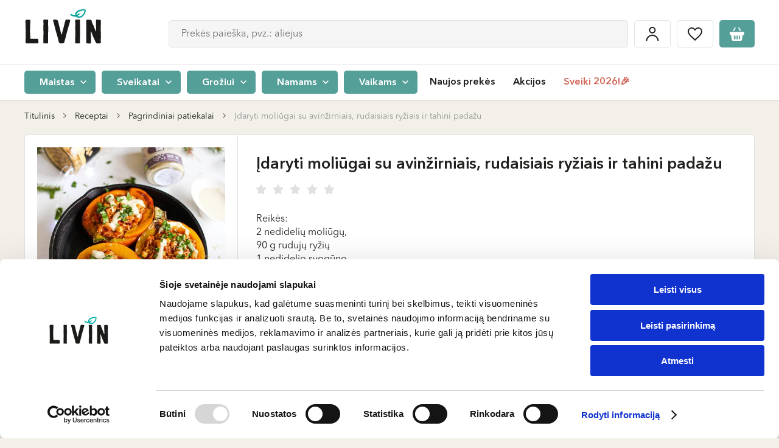

--- FILE ---
content_type: text/html; charset=UTF-8
request_url: https://www.livinn.lt/receptai/idaryti-moliugai-su-avinzirniais-rudaisiais-ryziais-ir-tahini-padazu
body_size: 61051
content:
<!DOCTYPE html>

<html lang="lt">
<head>
    <meta charset="utf-8">
    <meta http-equiv="X-UA-Compatible" content="IE=edge"/>
        <title>Įdaryti moliūgai su avinžirniais, rudaisiais ryžiais ir tahini padažu | LIVIN </title>
    <meta content="width=device-width, initial-scale=1, maximum-scale=1, user-scalable=no" name="viewport">
    <meta property="og:title" content="Įdaryti moliūgai su avinžirniais, rudaisiais ryžiais ir tahini padažu | LIVIN" />
    <meta property="og:image" content="https://assets.livinn.lt/fit-in/1200x630/filters:fill(white,1)/b1/d9/1e/idaryti-moliugai-su-avinzirniais-rudaisiai-ryziais-ir-tahini-pazu-min.jpeg" />
    <meta property="og:type" content="website"/>
    <meta property="og:url" content="https://www.livinn.lt/receptai/idaryti-moliugai-su-avinzirniais-rudaisiais-ryziais-ir-tahini-padazu" />
    <meta property="og:locale" content="lt_LT"/>
    <meta property="og:site_name" content="LIVIN"/>
    <meta property="og:description" content="Sveiki ekologiški ir natūralūs produktai"/>
    <link rel="preconnect" href="https://in.hotjar.com">
<link rel="preconnect" href="https://script.hotjar.com">
<link rel="preconnect" href="https://vars.hotjar.com">
<link rel="preconnect" href="https://a.omappapi.com">
<link rel="preconnect" href="https://static.hotjar.com">
<link rel="preconnect" href="https://stats.g.doubleclick.net">
<link rel="preconnect" href="https://www.googletagmanager.com">
<link rel="preconnect" href="https://www.google.com">
<link rel="preconnect" href="https://www.facebook.com">
<link rel="preconnect" href="https://forms.soundestlink.com">
<link rel="preconnect" href="https://www.google.lt">
<link rel="preconnect" href="https://connect.facebook.net">
<link rel="preconnect" href="https://omnisrc.com">
<link rel="preconnect" href="https://www.google-analytics.com">
<link rel="preconnect" href="https://omnisrc.com">
<link rel="preconnect" href="https://googleads.g.doubleclick.net">
<link rel="preconnect" href="https://www.livinn.lt">
<link rel="preconnect" href="http://www.googleadservices.com">
                            <meta property="fb:app_id" content="421345185171944"/>
        <link rel="apple-touch-icon" sizes="57x57" href="/favicon/apple-icon-57x57.png">
<link rel="apple-touch-icon" sizes="60x60" href="/favicon/apple-icon-60x60.png">
<link rel="apple-touch-icon" sizes="72x72" href="/favicon/apple-icon-72x72.png">
<link rel="apple-touch-icon" sizes="76x76" href="/favicon/apple-icon-76x76.png">
<link rel="apple-touch-icon" sizes="114x114" href="/favicon/apple-icon-114x114.png">
<link rel="apple-touch-icon" sizes="120x120" href="/favicon/apple-icon-120x120.png">
<link rel="apple-touch-icon" sizes="144x144" href="/favicon/apple-icon-144x144.png">
<link rel="apple-touch-icon" sizes="152x152" href="/favicon/apple-icon-152x152.png">
<link rel="apple-touch-icon" sizes="180x180" href="/favicon/apple-icon-180x180.png">
<link rel="icon" type="image/png" sizes="192x192"  href="/favicon/android-icon-192x192.png">
<link rel="icon" type="image/png" sizes="32x32" href="/favicon/favicon-32x32.png">
<link rel="icon" type="image/png" sizes="96x96" href="/favicon/favicon-96x96.png">
<link rel="icon" type="image/png" sizes="16x16" href="/favicon/favicon-16x16.png">
<link rel="manifest" href="/favicon/manifest.json">
<meta name="msapplication-TileImage" content="/favicon/ms-icon-144x144.png">

        
    
            <link rel="canonical" href="https://www.livinn.lt/receptai/idaryti-moliugai-su-avinzirniais-rudaisiais-ryziais-ir-tahini-padazu" />
    


    <link rel="alternate" href="https://www.livin.ee/retseptid/taidetud-korvitsad-kikerherneste-pruuni-riisi-ja-tahini-kastmega" hreflang="et" />
    <link rel="alternate" href="https://www.livinn.lt/receptai/idaryti-moliugai-su-avinzirniais-rudaisiais-ryziais-ir-tahini-padazu" hreflang="lt" />
    <link rel="alternate" href="https://www.livin.lv/receptes/pilditi-kirbji-ar-aunazirniem-brunajiem-risiem-un-tahini-merci" hreflang="lv" />
    <link rel="alternate" href="https://www.livinn.lt/ru/retsepty/tykvy-farshirovannye-nutom-korichnevym-risom-i-sousom-takhini" hreflang="ru-lt" />
    <link rel="alternate" href="https://www.livin.lv/ru/retsepty/tykvy-farshirovannye-nutom-korichnevym-risom-i-sousom-takhini" hreflang="ru-lv" />
    <link rel="alternate" href="https://www.livin.ee/ru/retsepty/tykvy-farshirovannye-nutom-korichnevym-risom-i-sousom-takhini" hreflang="ru-et" />

                        <link rel="preload" href="/static/fonts/AvenirLTStd-Black/AvenirLTStd-Black.woff2" as="font" type="font/woff2" crossorigin>
            <link rel="preload" href="/static/fonts/BourtonHandOutlineBold/KimmyDesign-BourtonHandOutlineBold.woff2" as="font" type="font/woff2" crossorigin>
            <link rel="preload" href="/static/fonts/AvenirLTStd-Medium/AvenirNextLTPro-Medium.woff2" as="font" type="font/woff2" crossorigin>
            <link rel="preload" href="/static/fonts/BourtonHandBase/KimmyDesign-BourtonHandBase.woff2" as="font" type="font/woff2" crossorigin>
            <link rel="preload" href="/static/fonts/AvenirLTStd-BookOblique/AvenirNextLTPro-It.woff2" as="font" type="font/woff2" crossorigin>
            <link rel="preload" href="/static/fonts/AvenirNextLTPro-Demi/AvenirNextLTPro-Demi.woff2" as="font" type="font/woff2" crossorigin>
            <link rel="preload" href="/static/fonts/AvenirLTStd-BlackOblique/AvenirLTStd-BlackOblique.woff2" as="font" type="font/woff2" crossorigin>
            <link rel="stylesheet" href="/build/font.2fc433cc61a940e9ca83.css">
                            <link rel="stylesheet" href="/build/public.e025b075ba453d106403.css">
            
    <script type="text/javascript">
    (function(w,d){
        var e=d.createElement('script');e.type='text/javascript';e.async=true;
        e.src=(d.location.protocol=='https:'?'https':'http')+'://cdn.clerk.io/clerk.js';
        var s=d.getElementsByTagName('script')[0];s.parentNode.insertBefore(e,s);
        w.__clerk_q=w.__clerk_q||[];w.Clerk=w.Clerk||function(){w.__clerk_q.push(arguments)};
    })(window,document);

    const clerkioAPIKey = '4kwGwu7DhvaCCEIUacsZ9uugRGF1mfnq';

    Clerk('config', {
        key: clerkioAPIKey,
        visitor: 'auto'
    });

    Clerk("click", "*[data-clerk-product-id]");
</script>


            <script type="application/javascript">
            window.dataLayer = window.dataLayer || [];
            window.dataLayer.push({
                "userId":  null            });
        </script><script defer>
            (function (w, d, s, l, i) {
                w[l] = w[l] || [];
                w[l].push({'gtm.start': new Date().getTime(), event: 'gtm.js'});
                var f = d.getElementsByTagName(s)[0], j = d.createElement(s), dl = l != 'dataLayer' ? '&l=' + l : '';
                j.async = true;
                j.src = 'https://www.googletagmanager.com/gtm.js?id=' + i + dl;
                f.parentNode.insertBefore(j, f);
            })(window, document, 'script', 'dataLayer', 'GTM-532PSHK');
        </script>    
            <meta />
    </head>

<body id="layout-container" class="pushable">
<noscript><iframe src="https://www.googletagmanager.com/ns.html?id=GTM-532PSHK" height="0" width="0"
                style="display:none;visibility:hidden"></iframe></noscript><!-- End Google Tag Manager (noscript) --><div id="layout" class="loader__container" >
            <header>
    <div class="mobile-header">
    <div class="flex-row">
        <div>
            <div id="mobile-menu-button" class="menu-hamburger">
                <span></span>
                <span></span>
                <span></span>
            </div>
        </div>
        <div class="logo-column">
            <a href="/">
                                                                    <img src="/media/image/fd/05/d0/livin-copy-01.svg"
                     alt="LIVIN"
                     height="40"
                     class="mobile-logo" /></a>
        </div>
        <div id="header-search-container" class="header-search header-search-container--mobile" :class="{'active': searchValue}">
            <button class="btn btn-icon btn-icon-loupe hover default-border" @click="mutatedSearchMobileOpen(true)"></button>
            <div class="search__mobile" :class="{active: searchMobileOpen}">
                <div class="search__mobile--header">
                    <span class="search__mobile--close" @click="mutatedSearchMobileOpen(false)"></span>
                    <div class="search__mobile--input">
                        <input type="text" name="search-input" @click="getSearchResults" @keyup="getSearchResults" id="search-input-mobile" class="input-text input-text-big input-text-gray"
                               placeholder="Prekės paieška, pvz.: aliejus">
                    </div>
                    <span class="search--close" @click="clearSearch('search-input-mobile')"></span>
                </div>
                <v-search-results :input-id="'search-input-mobile'"></v-search-results>
            </div>
        </div>
        <div class="padding-left-5">
            <div class="btn btn-icon btn-icon-cart default-border"  @click="$store.dispatch('cart/toggleCartMenu', true)">
                <template v-if="cart.itemsCount">
                    <span
                        class="number"
                    >
                      <% cart.itemsCount %>
                    </span>
                </template>
            </div>
        </div>
    </div>
</div>

    <div id="header-container" class="header-container ">
        <div id="inner-header-block">
            <div class="inner-header-sub-block" data-scroll-lock-scrollable>
                                                <div class="header-block-placeholder">
                    <div id="header-block" class="header-block">
                                                <div class="header-top">
    <div class="container flex-row">
        <div class="logo-column">
            <a href="/">
                                                                    <img src="/media/image/fd/05/d0/livin-copy-01.svg"
                     alt="LIVIN"
                     height="65"
                     class=""/></a>
        </div>
        <div class="header__events-block">
            <div class="header-search-container header-search" :class="{'active': searchValue}" v-if="!isMobile">
                <input type="text" name="search-input" @click="getSearchResults" @keyup="getSearchResults" id="search-input" class="input-text input-text-big input-text-gray"
                       placeholder="Prekės paieška, pvz.: aliejus" autocomplete="off">
                <span class="search--close" @click="clearSearch('search-input')"></span>
                <v-search-results :input-id="'search-input'"></v-search-results>
            </div>
            <div class="header__events">
                <a href="/account/dashboard" class="padding-x-5">
                    <div class="btn btn-icon btn-icon-login default-border">
                        <span>Mano paskyra</span>
                    </div>
                </a>
                <a href="/wishlist" class="padding-x-5">
                    <div class="btn btn-icon btn-icon-heart hover default-border" :class="{active:wishListCount > 0}">
                        <span>Patikusios prekės</span>
                    </div>
                </a>
                <div class="padding-left-5 cart-container">
                    <div class="btn btn-icon btn-icon-cart default-border"  @click="$store.dispatch('cart/toggleCartMenu', true)">
                        <template v-if="cart.itemsCount">
                    <span
                        class="number"
                    >
                        <% cart.itemsCount %>
                    </span>
                        </template>
                    </div>
                </div>
            </div>
        </div>
            </div>
</div>
                        
<div id="header-bottom" class="header-bottom">
    <div class="container">
        <div
            class="header-bottom-menu-container"
        >
                                        <span
                    class="menu-category-list-item"
                    :class="this.activeMenuId == '0' ? 'active' : ''"
                    @click="setActiveMenu('0')"
                >
                            <span class="btn btn-green btn-round-5 btn-small">
                                Maistas
                                <a href="https://www.livinn.lt/maistas"></a>
                            </span>
                        </span>
                                            <span
                    class="menu-category-list-item"
                    :class="this.activeMenuId == '1' ? 'active' : ''"
                    @click="setActiveMenu('1')"
                >
                            <span class="btn btn-green btn-round-5 btn-small">
                                Sveikatai
                                <a href="https://www.livinn.lt/sveikatai"></a>
                            </span>
                        </span>
                                            <span
                    class="menu-category-list-item"
                    :class="this.activeMenuId == '2' ? 'active' : ''"
                    @click="setActiveMenu('2')"
                >
                            <span class="btn btn-green btn-round-5 btn-small">
                                Grožiui
                                <a href="https://www.livinn.lt/groziui"></a>
                            </span>
                        </span>
                                            <span
                    class="menu-category-list-item"
                    :class="this.activeMenuId == '3' ? 'active' : ''"
                    @click="setActiveMenu('3')"
                >
                            <span class="btn btn-green btn-round-5 btn-small">
                                Namams
                                <a href="https://www.livinn.lt/namams"></a>
                            </span>
                        </span>
                                            <span
                    class="menu-category-list-item"
                    :class="this.activeMenuId == '4' ? 'active' : ''"
                    @click="setActiveMenu('4')"
                >
                            <span class="btn btn-green btn-round-5 btn-small">
                                Vaikams
                                <a href="https://www.livinn.lt/vaikams"></a>
                            </span>
                        </span>
                                    </div>

        <div class="menu">
                            <ul class="nav">
                                                                                                    <div class="menu-item  ">
                                <a href="/naujausios-prekes">Naujos prekės</a>

            </div>

                                                            <div class="menu-item  ">
                                                    <a href="https://www.livinn.lt/akcijos">Akcijos</a>

        
            </div>

                                                            <div class="menu-item highlighted ">
                                                    <a href="https://www.livinn.lt/sveiki-2026">Sveiki 2026!🎉</a>

        
            </div>

                                                            </ul>
                <ul class="nav nav-mobile">
                                                                                                    <div class="menu-item highlighted ">
                                                    <a href="https://www.livinn.lt/sveiki-2026">Sveiki 2026!🎉</a>

        
            </div>

                                                            <div class="menu-item  ">
                                <a href="/naujausios-prekes">Naujos prekės</a>

            </div>

                                                            <div class="menu-item  ">
                                                    <a href="https://www.livinn.lt/akcijos">Akcijos</a>

        
            </div>

                                                            <div class="menu-item  ">
                                <a href="/prekiu-zenklai">Prekių ženklai</a>

            </div>

                                                            <div class="menu-item  ">
                                <a href="/receptai">Receptai</a>

            </div>

                                                            <div class="menu-item  ">
                                <a href="/parduotuves">Parduotuvės</a>

            </div>

                                                            <div class="menu-item highlighted ">
                                <a href="/lojalumas">Lojalumas</a>

            </div>

                                                            </ul>
                    </div>
            <div class="header__events">
                <a href="/account/dashboard" class="padding-x-5">
                    <div class="btn btn-icon btn-icon-login default-border">
                        <span>Mano paskyra</span>
                    </div>
                </a>
                <a href="/wishlist" class="padding-x-5">
                    <div class="btn btn-icon btn-icon-heart hover default-border" :class="{active:wishListCount > 0}">
                        <span>Patikusios prekės</span>
                    </div>
                </a>
                <div class="padding-left-5 cart-container">
                    <div class="btn btn-icon btn-icon-cart default-border"  @click="$store.dispatch('cart/toggleCartMenu', true)">
                        <template v-if="cart.itemsCount">
                    <span
                        class="number"
                    >
                        <% cart.itemsCount %>
                    </span>
                        </template>
                    </div>
                </div>
            </div>
    </div>
</div>

                        <div class="mobile-local">
                                                    </div>
                    </div>
                    <div id="category-sub-menu-container" class="category-sub-menu-container">
                        <div
                            class="category-sub-menu-background"
                            @click="setActiveMenu(null)"
                            data-scroll-lock-scrollable
                        ></div>
                        <div class="category-menu-block">
                                        
        <v-category-menu>
            <template v-slot:default="slotProps">

                <div class="category-sub-menu-row">
                    <div class="category-close" @click="slotProps.setActiveValue(null)"></div>
                                                                <span class="category-sub-menu-links"
                              :class="slotProps.activeMenuId == '0' ? 'active' : ''"
                              @click="slotProps.setActive('0')">
                            <span class="btn btn-brown btn-round btn-small">
                                Maistas
                                <a href="https://www.livinn.lt/maistas"></a>
                            </span>
                        </span>
                                                                        <span class="category-sub-menu-links"
                              :class="slotProps.activeMenuId == '1' ? 'active' : ''"
                              @click="slotProps.setActive('1')">
                            <span class="btn btn-brown btn-round btn-small">
                                Sveikatai
                                <a href="https://www.livinn.lt/sveikatai"></a>
                            </span>
                        </span>
                                                                        <span class="category-sub-menu-links"
                              :class="slotProps.activeMenuId == '2' ? 'active' : ''"
                              @click="slotProps.setActive('2')">
                            <span class="btn btn-brown btn-round btn-small">
                                Grožiui
                                <a href="https://www.livinn.lt/groziui"></a>
                            </span>
                        </span>
                                                                        <span class="category-sub-menu-links"
                              :class="slotProps.activeMenuId == '3' ? 'active' : ''"
                              @click="slotProps.setActive('3')">
                            <span class="btn btn-brown btn-round btn-small">
                                Namams
                                <a href="https://www.livinn.lt/namams"></a>
                            </span>
                        </span>
                                                                        <span class="category-sub-menu-links"
                              :class="slotProps.activeMenuId == '4' ? 'active' : ''"
                              @click="slotProps.setActive('4')">
                            <span class="btn btn-brown btn-round btn-small">
                                Vaikams
                                <a href="https://www.livinn.lt/vaikams"></a>
                            </span>
                        </span>
                                                                </div>
                                                    <div class="category-sub-menu "
                         :key="2"
                         :class="slotProps.activeMenuId == '0' ? 'active' : ''"
                         data-scroll-lock-scrollable
                    >
                        <div class="close-category-menu"  @click="$store.commit('header/setActiveCategory', null)">Maistas</div>
                                                            <div class="category-sub-menu-block">
                                    <a href="https://www.livinn.lt/maistas/actas"
                                       class="category-sub-menu-item">
                                        <div class="image flex-row flex-justify-center flex-align-center">
                                                                                                                                                    <img
                                                        :src="'https://assets.livinn.lt/fit-in/125x76/94/b6/0a/kategorija-gerimai.png'"
                                                        :srcset="'https://assets.livinn.lt/fit-in/125x76/94/b6/0a/kategorija-gerimai.png, https://assets.livinn.lt/fit-in/187x114/94/b6/0a/kategorija-gerimai.png 1.5x, https://assets.livinn.lt/fit-in/250x152/94/b6/0a/kategorija-gerimai.png 2x, https://assets.livinn.lt/fit-in/375x228/94/b6/0a/kategorija-gerimai.png 3x'"
                                                        :width="slotProps.height"
                                                        :height="slotProps.width"
                                                        alt="Actas">
                                                                                            </div>
                                        <div class="title">
                                                Actas
                                            </div>
                                    </a>
                                </div>
                                                            <div class="category-sub-menu-block">
                                    <a href="https://www.livinn.lt/maistas/augalines-mesos-ir-pieno-alternatyvos"
                                       class="category-sub-menu-item">
                                        <div class="image flex-row flex-justify-center flex-align-center">
                                                                                                                                                    <img
                                                        :src="'https://assets.livinn.lt/fit-in/125x76/98/d6/a7/augalines-mesos-ir-pieno-alternatyvos.png'"
                                                        :srcset="'https://assets.livinn.lt/fit-in/125x76/98/d6/a7/augalines-mesos-ir-pieno-alternatyvos.png, https://assets.livinn.lt/fit-in/187x114/98/d6/a7/augalines-mesos-ir-pieno-alternatyvos.png 1.5x, https://assets.livinn.lt/fit-in/250x152/98/d6/a7/augalines-mesos-ir-pieno-alternatyvos.png 2x, https://assets.livinn.lt/fit-in/375x228/98/d6/a7/augalines-mesos-ir-pieno-alternatyvos.png 3x'"
                                                        :width="slotProps.height"
                                                        :height="slotProps.width"
                                                        alt="Augalinės mėsos ir pieno alternatyvos">
                                                                                            </div>
                                        <div class="title">
                                                Augalinės mėsos ir pieno alternatyvos
                                            </div>
                                    </a>
                                </div>
                                                            <div class="category-sub-menu-block">
                                    <a href="https://www.livinn.lt/maistas/aliejus"
                                       class="category-sub-menu-item">
                                        <div class="image flex-row flex-justify-center flex-align-center">
                                                                                                                                                    <img
                                                        :src="'https://assets.livinn.lt/fit-in/125x76/96/13/64/2c.png'"
                                                        :srcset="'https://assets.livinn.lt/fit-in/125x76/96/13/64/2c.png, https://assets.livinn.lt/fit-in/187x114/96/13/64/2c.png 1.5x, https://assets.livinn.lt/fit-in/250x152/96/13/64/2c.png 2x, https://assets.livinn.lt/fit-in/375x228/96/13/64/2c.png 3x'"
                                                        :width="slotProps.height"
                                                        :height="slotProps.width"
                                                        alt="Aliejus">
                                                                                            </div>
                                        <div class="title">
                                                Aliejus
                                            </div>
                                    </a>
                                </div>
                                                            <div class="category-sub-menu-block">
                                    <a href="https://www.livinn.lt/maistas/probiotiniai-gerimai"
                                       class="category-sub-menu-item">
                                        <div class="image flex-row flex-justify-center flex-align-center">
                                                                                                                                                    <img
                                                        :src="'https://assets.livinn.lt/fit-in/125x76/b6/4c/63/untitled-design-min.png'"
                                                        :srcset="'https://assets.livinn.lt/fit-in/125x76/b6/4c/63/untitled-design-min.png, https://assets.livinn.lt/fit-in/187x114/b6/4c/63/untitled-design-min.png 1.5x, https://assets.livinn.lt/fit-in/250x152/b6/4c/63/untitled-design-min.png 2x, https://assets.livinn.lt/fit-in/375x228/b6/4c/63/untitled-design-min.png 3x'"
                                                        :width="slotProps.height"
                                                        :height="slotProps.width"
                                                        alt="Fermentuoti, probiotiniai gėrimai">
                                                                                            </div>
                                        <div class="title">
                                                Fermentuoti, probiotiniai gėrimai
                                            </div>
                                    </a>
                                </div>
                                                            <div class="category-sub-menu-block">
                                    <a href="https://www.livinn.lt/maistas/duona-ir-trapuciai"
                                       class="category-sub-menu-item">
                                        <div class="image flex-row flex-justify-center flex-align-center">
                                                                                                                                                    <img
                                                        :src="'https://assets.livinn.lt/fit-in/125x76/44/c3/f4/665x1000-1.png'"
                                                        :srcset="'https://assets.livinn.lt/fit-in/125x76/44/c3/f4/665x1000-1.png, https://assets.livinn.lt/fit-in/187x114/44/c3/f4/665x1000-1.png 1.5x, https://assets.livinn.lt/fit-in/250x152/44/c3/f4/665x1000-1.png 2x, https://assets.livinn.lt/fit-in/375x228/44/c3/f4/665x1000-1.png 3x'"
                                                        :width="slotProps.height"
                                                        :height="slotProps.width"
                                                        alt="Duona, bandelės, trapučiai">
                                                                                            </div>
                                        <div class="title">
                                                Duona, bandelės, trapučiai
                                            </div>
                                    </a>
                                </div>
                                                            <div class="category-sub-menu-block">
                                    <a href="https://www.livinn.lt/maistas/dziovintos-darzoves-ir-vaisiai"
                                       class="category-sub-menu-item">
                                        <div class="image flex-row flex-justify-center flex-align-center">
                                                                                                                                                    <img
                                                        :src="'https://assets.livinn.lt/fit-in/125x76/05/f0/c8/2a.png'"
                                                        :srcset="'https://assets.livinn.lt/fit-in/125x76/05/f0/c8/2a.png, https://assets.livinn.lt/fit-in/187x114/05/f0/c8/2a.png 1.5x, https://assets.livinn.lt/fit-in/250x152/05/f0/c8/2a.png 2x, https://assets.livinn.lt/fit-in/375x228/05/f0/c8/2a.png 3x'"
                                                        :width="slotProps.height"
                                                        :height="slotProps.width"
                                                        alt="Džiovinti vaisiai ir daržovės">
                                                                                            </div>
                                        <div class="title">
                                                Džiovinti vaisiai ir daržovės
                                            </div>
                                    </a>
                                </div>
                                                            <div class="category-sub-menu-block">
                                    <a href="https://www.livinn.lt/maistas/arbata-kava-ir-kakava"
                                       class="category-sub-menu-item">
                                        <div class="image flex-row flex-justify-center flex-align-center">
                                                                                                                                                    <img
                                                        :src="'https://assets.livinn.lt/fit-in/125x76/eb/38/ce/arbata-kava-ir-kakava-03-03.png'"
                                                        :srcset="'https://assets.livinn.lt/fit-in/125x76/eb/38/ce/arbata-kava-ir-kakava-03-03.png, https://assets.livinn.lt/fit-in/187x114/eb/38/ce/arbata-kava-ir-kakava-03-03.png 1.5x, https://assets.livinn.lt/fit-in/250x152/eb/38/ce/arbata-kava-ir-kakava-03-03.png 2x, https://assets.livinn.lt/fit-in/375x228/eb/38/ce/arbata-kava-ir-kakava-03-03.png 3x'"
                                                        :width="slotProps.height"
                                                        :height="slotProps.width"
                                                        alt="Arbata, kava ir kakava">
                                                                                            </div>
                                        <div class="title">
                                                Arbata, kava ir kakava
                                            </div>
                                    </a>
                                </div>
                                                            <div class="category-sub-menu-block">
                                    <a href="https://www.livinn.lt/maistas/gerimai"
                                       class="category-sub-menu-item">
                                        <div class="image flex-row flex-justify-center flex-align-center">
                                                                                                                                                    <img
                                                        :src="'https://assets.livinn.lt/fit-in/125x76/99/2c/7e/gerimai-03-06.png'"
                                                        :srcset="'https://assets.livinn.lt/fit-in/125x76/99/2c/7e/gerimai-03-06.png, https://assets.livinn.lt/fit-in/187x114/99/2c/7e/gerimai-03-06.png 1.5x, https://assets.livinn.lt/fit-in/250x152/99/2c/7e/gerimai-03-06.png 2x, https://assets.livinn.lt/fit-in/375x228/99/2c/7e/gerimai-03-06.png 3x'"
                                                        :width="slotProps.height"
                                                        :height="slotProps.width"
                                                        alt="Gėrimai">
                                                                                            </div>
                                        <div class="title">
                                                Gėrimai
                                            </div>
                                    </a>
                                </div>
                                                            <div class="category-sub-menu-block">
                                    <a href="https://www.livinn.lt/maistas/kruopos-ankstiniai-produktai"
                                       class="category-sub-menu-item">
                                        <div class="image flex-row flex-justify-center flex-align-center">
                                                                                                                                                    <img
                                                        :src="'https://assets.livinn.lt/fit-in/125x76/d9/13/a3/kruopos-ankstiniai-produktai.png'"
                                                        :srcset="'https://assets.livinn.lt/fit-in/125x76/d9/13/a3/kruopos-ankstiniai-produktai.png, https://assets.livinn.lt/fit-in/187x114/d9/13/a3/kruopos-ankstiniai-produktai.png 1.5x, https://assets.livinn.lt/fit-in/250x152/d9/13/a3/kruopos-ankstiniai-produktai.png 2x, https://assets.livinn.lt/fit-in/375x228/d9/13/a3/kruopos-ankstiniai-produktai.png 3x'"
                                                        :width="slotProps.height"
                                                        :height="slotProps.width"
                                                        alt="Kruopos, ankštiniai produktai">
                                                                                            </div>
                                        <div class="title">
                                                Kruopos, ankštiniai produktai
                                            </div>
                                    </a>
                                </div>
                                                            <div class="category-sub-menu-block">
                                    <a href="https://www.livinn.lt/maistas/dribsniai-koses-sausi-pusryciai"
                                       class="category-sub-menu-item">
                                        <div class="image flex-row flex-justify-center flex-align-center">
                                                                                                                                                    <img
                                                        :src="'https://assets.livinn.lt/fit-in/125x76/fe/8d/42/dribsniai-koses-sausi-pusryciai.png'"
                                                        :srcset="'https://assets.livinn.lt/fit-in/125x76/fe/8d/42/dribsniai-koses-sausi-pusryciai.png, https://assets.livinn.lt/fit-in/187x114/fe/8d/42/dribsniai-koses-sausi-pusryciai.png 1.5x, https://assets.livinn.lt/fit-in/250x152/fe/8d/42/dribsniai-koses-sausi-pusryciai.png 2x, https://assets.livinn.lt/fit-in/375x228/fe/8d/42/dribsniai-koses-sausi-pusryciai.png 3x'"
                                                        :width="slotProps.height"
                                                        :height="slotProps.width"
                                                        alt="Dribsniai, košės, sausi pusryčiai">
                                                                                            </div>
                                        <div class="title">
                                                Dribsniai, košės, sausi pusryčiai
                                            </div>
                                    </a>
                                </div>
                                                            <div class="category-sub-menu-block">
                                    <a href="https://www.livinn.lt/maistas/makaronai"
                                       class="category-sub-menu-item">
                                        <div class="image flex-row flex-justify-center flex-align-center">
                                                                                                                                                    <img
                                                        :src="'https://assets.livinn.lt/fit-in/125x76/c6/f0/84/alce-nero-pusiau-pilno-grudo-kvieciu-makaronai-penne-rigate-ekologiski-500-g-2019.jpeg'"
                                                        :srcset="'https://assets.livinn.lt/fit-in/125x76/c6/f0/84/alce-nero-pusiau-pilno-grudo-kvieciu-makaronai-penne-rigate-ekologiski-500-g-2019.jpeg, https://assets.livinn.lt/fit-in/187x114/c6/f0/84/alce-nero-pusiau-pilno-grudo-kvieciu-makaronai-penne-rigate-ekologiski-500-g-2019.jpeg 1.5x, https://assets.livinn.lt/fit-in/250x152/c6/f0/84/alce-nero-pusiau-pilno-grudo-kvieciu-makaronai-penne-rigate-ekologiski-500-g-2019.jpeg 2x, https://assets.livinn.lt/fit-in/375x228/c6/f0/84/alce-nero-pusiau-pilno-grudo-kvieciu-makaronai-penne-rigate-ekologiski-500-g-2019.jpeg 3x'"
                                                        :width="slotProps.height"
                                                        :height="slotProps.width"
                                                        alt="Makaronai">
                                                                                            </div>
                                        <div class="title">
                                                Makaronai
                                            </div>
                                    </a>
                                </div>
                                                            <div class="category-sub-menu-block">
                                    <a href="https://www.livinn.lt/maistas/miltai"
                                       class="category-sub-menu-item">
                                        <div class="image flex-row flex-justify-center flex-align-center">
                                                                                                                                                    <img
                                                        :src="'https://assets.livinn.lt/fit-in/125x76/35/8e/25/miltai.png'"
                                                        :srcset="'https://assets.livinn.lt/fit-in/125x76/35/8e/25/miltai.png, https://assets.livinn.lt/fit-in/187x114/35/8e/25/miltai.png 1.5x, https://assets.livinn.lt/fit-in/250x152/35/8e/25/miltai.png 2x, https://assets.livinn.lt/fit-in/375x228/35/8e/25/miltai.png 3x'"
                                                        :width="slotProps.height"
                                                        :height="slotProps.width"
                                                        alt="Miltai">
                                                                                            </div>
                                        <div class="title">
                                                Miltai
                                            </div>
                                    </a>
                                </div>
                                                            <div class="category-sub-menu-block">
                                    <a href="https://www.livinn.lt/maistas/konservuotas-maistas"
                                       class="category-sub-menu-item">
                                        <div class="image flex-row flex-justify-center flex-align-center">
                                                                                                                                                    <img
                                                        :src="'https://assets.livinn.lt/fit-in/125x76/cc/0b/5e/2d.png'"
                                                        :srcset="'https://assets.livinn.lt/fit-in/125x76/cc/0b/5e/2d.png, https://assets.livinn.lt/fit-in/187x114/cc/0b/5e/2d.png 1.5x, https://assets.livinn.lt/fit-in/250x152/cc/0b/5e/2d.png 2x, https://assets.livinn.lt/fit-in/375x228/cc/0b/5e/2d.png 3x'"
                                                        :width="slotProps.height"
                                                        :height="slotProps.width"
                                                        alt="Konservuotas maistas">
                                                                                            </div>
                                        <div class="title">
                                                Konservuotas maistas
                                            </div>
                                    </a>
                                </div>
                                                            <div class="category-sub-menu-block">
                                    <a href="https://www.livinn.lt/maistas/padazai-ir-uztepai"
                                       class="category-sub-menu-item">
                                        <div class="image flex-row flex-justify-center flex-align-center">
                                                                                                                                                    <img
                                                        :src="'https://assets.livinn.lt/fit-in/125x76/7b/01/fd/2h.png'"
                                                        :srcset="'https://assets.livinn.lt/fit-in/125x76/7b/01/fd/2h.png, https://assets.livinn.lt/fit-in/187x114/7b/01/fd/2h.png 1.5x, https://assets.livinn.lt/fit-in/250x152/7b/01/fd/2h.png 2x, https://assets.livinn.lt/fit-in/375x228/7b/01/fd/2h.png 3x'"
                                                        :width="slotProps.height"
                                                        :height="slotProps.width"
                                                        alt="Padažai ir užtepai">
                                                                                            </div>
                                        <div class="title">
                                                Padažai ir užtepai
                                            </div>
                                    </a>
                                </div>
                                                            <div class="category-sub-menu-block">
                                    <a href="https://www.livinn.lt/maistas/priedai-maistui-ruosti"
                                       class="category-sub-menu-item">
                                        <div class="image flex-row flex-justify-center flex-align-center">
                                                                                                                                                    <img
                                                        :src="'https://assets.livinn.lt/fit-in/125x76/a1/45/d0/5.png'"
                                                        :srcset="'https://assets.livinn.lt/fit-in/125x76/a1/45/d0/5.png, https://assets.livinn.lt/fit-in/187x114/a1/45/d0/5.png 1.5x, https://assets.livinn.lt/fit-in/250x152/a1/45/d0/5.png 2x, https://assets.livinn.lt/fit-in/375x228/a1/45/d0/5.png 3x'"
                                                        :width="slotProps.height"
                                                        :height="slotProps.width"
                                                        alt="Priedai maistui ruošti">
                                                                                            </div>
                                        <div class="title">
                                                Priedai maistui ruošti
                                            </div>
                                    </a>
                                </div>
                                                            <div class="category-sub-menu-block">
                                    <a href="https://www.livinn.lt/maistas/prieskoniai"
                                       class="category-sub-menu-item">
                                        <div class="image flex-row flex-justify-center flex-align-center">
                                                                                                                                                    <img
                                                        :src="'https://assets.livinn.lt/fit-in/125x76/45/46/9b/prieskoniai.png'"
                                                        :srcset="'https://assets.livinn.lt/fit-in/125x76/45/46/9b/prieskoniai.png, https://assets.livinn.lt/fit-in/187x114/45/46/9b/prieskoniai.png 1.5x, https://assets.livinn.lt/fit-in/250x152/45/46/9b/prieskoniai.png 2x, https://assets.livinn.lt/fit-in/375x228/45/46/9b/prieskoniai.png 3x'"
                                                        :width="slotProps.height"
                                                        :height="slotProps.width"
                                                        alt="Prieskoniai">
                                                                                            </div>
                                        <div class="title">
                                                Prieskoniai
                                            </div>
                                    </a>
                                </div>
                                                            <div class="category-sub-menu-block">
                                    <a href="https://www.livinn.lt/maistas/riesutai-ir-seklos"
                                       class="category-sub-menu-item">
                                        <div class="image flex-row flex-justify-center flex-align-center">
                                                                                                                                                    <img
                                                        :src="'https://assets.livinn.lt/fit-in/125x76/8d/c6/6a/untitled-design-2.png'"
                                                        :srcset="'https://assets.livinn.lt/fit-in/125x76/8d/c6/6a/untitled-design-2.png, https://assets.livinn.lt/fit-in/187x114/8d/c6/6a/untitled-design-2.png 1.5x, https://assets.livinn.lt/fit-in/250x152/8d/c6/6a/untitled-design-2.png 2x, https://assets.livinn.lt/fit-in/375x228/8d/c6/6a/untitled-design-2.png 3x'"
                                                        :width="slotProps.height"
                                                        :height="slotProps.width"
                                                        alt="Riešutai ir sėklos">
                                                                                            </div>
                                        <div class="title">
                                                Riešutai ir sėklos
                                            </div>
                                    </a>
                                </div>
                                                            <div class="category-sub-menu-block">
                                    <a href="https://www.livinn.lt/maistas/riesutu-ir-seklu-kremai"
                                       class="category-sub-menu-item">
                                        <div class="image flex-row flex-justify-center flex-align-center">
                                                                                                                                                    <img
                                                        :src="'https://assets.livinn.lt/fit-in/125x76/36/cf/95/riesutu-ir-seklu-kremai.png'"
                                                        :srcset="'https://assets.livinn.lt/fit-in/125x76/36/cf/95/riesutu-ir-seklu-kremai.png, https://assets.livinn.lt/fit-in/187x114/36/cf/95/riesutu-ir-seklu-kremai.png 1.5x, https://assets.livinn.lt/fit-in/250x152/36/cf/95/riesutu-ir-seklu-kremai.png 2x, https://assets.livinn.lt/fit-in/375x228/36/cf/95/riesutu-ir-seklu-kremai.png 3x'"
                                                        :width="slotProps.height"
                                                        :height="slotProps.width"
                                                        alt="Riešutų ir sėklų kremai">
                                                                                            </div>
                                        <div class="title">
                                                Riešutų ir sėklų kremai
                                            </div>
                                    </a>
                                </div>
                                                            <div class="category-sub-menu-block">
                                    <a href="https://www.livinn.lt/maistas/ruosiniai"
                                       class="category-sub-menu-item">
                                        <div class="image flex-row flex-justify-center flex-align-center">
                                                                                                                                                    <img
                                                        :src="'https://assets.livinn.lt/fit-in/125x76/42/88/4e/8c.png'"
                                                        :srcset="'https://assets.livinn.lt/fit-in/125x76/42/88/4e/8c.png, https://assets.livinn.lt/fit-in/187x114/42/88/4e/8c.png 1.5x, https://assets.livinn.lt/fit-in/250x152/42/88/4e/8c.png 2x, https://assets.livinn.lt/fit-in/375x228/42/88/4e/8c.png 3x'"
                                                        :width="slotProps.height"
                                                        :height="slotProps.width"
                                                        alt="Ruošiniai">
                                                                                            </div>
                                        <div class="title">
                                                Ruošiniai
                                            </div>
                                    </a>
                                </div>
                                                            <div class="category-sub-menu-block">
                                    <a href="https://www.livinn.lt/maistas/uzkandziai"
                                       class="category-sub-menu-item">
                                        <div class="image flex-row flex-justify-center flex-align-center">
                                                                                                                                                    <img
                                                        :src="'https://assets.livinn.lt/fit-in/125x76/79/9f/f7/iuzkandziai.png'"
                                                        :srcset="'https://assets.livinn.lt/fit-in/125x76/79/9f/f7/iuzkandziai.png, https://assets.livinn.lt/fit-in/187x114/79/9f/f7/iuzkandziai.png 1.5x, https://assets.livinn.lt/fit-in/250x152/79/9f/f7/iuzkandziai.png 2x, https://assets.livinn.lt/fit-in/375x228/79/9f/f7/iuzkandziai.png 3x'"
                                                        :width="slotProps.height"
                                                        :height="slotProps.width"
                                                        alt="Užkandžiai">
                                                                                            </div>
                                        <div class="title">
                                                Užkandžiai
                                            </div>
                                    </a>
                                </div>
                                                            <div class="category-sub-menu-block">
                                    <a href="https://www.livinn.lt/maistas/skanestai"
                                       class="category-sub-menu-item">
                                        <div class="image flex-row flex-justify-center flex-align-center">
                                                                                                                                                    <img
                                                        :src="'https://assets.livinn.lt/fit-in/125x76/3b/9a/12/665x1000.png'"
                                                        :srcset="'https://assets.livinn.lt/fit-in/125x76/3b/9a/12/665x1000.png, https://assets.livinn.lt/fit-in/187x114/3b/9a/12/665x1000.png 1.5x, https://assets.livinn.lt/fit-in/250x152/3b/9a/12/665x1000.png 2x, https://assets.livinn.lt/fit-in/375x228/3b/9a/12/665x1000.png 3x'"
                                                        :width="slotProps.height"
                                                        :height="slotProps.width"
                                                        alt="Skanėstai">
                                                                                            </div>
                                        <div class="title">
                                                Skanėstai
                                            </div>
                                    </a>
                                </div>
                                                            <div class="category-sub-menu-block">
                                    <a href="https://www.livinn.lt/maistas/kiti-maisto-produktai"
                                       class="category-sub-menu-item">
                                        <div class="image flex-row flex-justify-center flex-align-center">
                                                                                                                                                    <img
                                                        :src="'https://assets.livinn.lt/fit-in/125x76/d6/3c/96/kiti-maisto-produktai.png'"
                                                        :srcset="'https://assets.livinn.lt/fit-in/125x76/d6/3c/96/kiti-maisto-produktai.png, https://assets.livinn.lt/fit-in/187x114/d6/3c/96/kiti-maisto-produktai.png 1.5x, https://assets.livinn.lt/fit-in/250x152/d6/3c/96/kiti-maisto-produktai.png 2x, https://assets.livinn.lt/fit-in/375x228/d6/3c/96/kiti-maisto-produktai.png 3x'"
                                                        :width="slotProps.height"
                                                        :height="slotProps.width"
                                                        alt="Kiti maisto produktai">
                                                                                            </div>
                                        <div class="title">
                                                Kiti maisto produktai
                                            </div>
                                    </a>
                                </div>
                                                        <div class="category-sub-menu-block">
                                <a class="category-sub-menu-item"
                                   href="https://www.livinn.lt/maistas">
                                    <div class="image flex-center">
                                        <div class="category-all-link flex-center b-radius-5">
                                            <img
                                                src="/static/image/svg/arrow-down.svg"
                                                alt="Maistas"
                                                class="lazyload"
                                            >
                                        </div>
                                    </div>
                                    <div class="title">
                                        Visi
                                    </div>
                                </a>
                            </div>

                    </div>
                                                        <div class="category-sub-menu "
                         :key="76"
                         :class="slotProps.activeMenuId == '1' ? 'active' : ''"
                         data-scroll-lock-scrollable
                    >
                        <div class="close-category-menu"  @click="$store.commit('header/setActiveCategory', null)">Sveikatai</div>
                                                            <div class="category-sub-menu-block">
                                    <a href="https://www.livinn.lt/sveikatai/supermaistas"
                                       class="category-sub-menu-item">
                                        <div class="image flex-row flex-justify-center flex-align-center">
                                                                                                                                                    <img
                                                        :src="'https://assets.livinn.lt/fit-in/125x76/fe/c9/50/untitled-design-3.png'"
                                                        :srcset="'https://assets.livinn.lt/fit-in/125x76/fe/c9/50/untitled-design-3.png, https://assets.livinn.lt/fit-in/187x114/fe/c9/50/untitled-design-3.png 1.5x, https://assets.livinn.lt/fit-in/250x152/fe/c9/50/untitled-design-3.png 2x, https://assets.livinn.lt/fit-in/375x228/fe/c9/50/untitled-design-3.png 3x'"
                                                        :width="slotProps.height"
                                                        :height="slotProps.width"
                                                        alt="Supermaistas">
                                                                                            </div>
                                        <div class="title">
                                                Supermaistas
                                            </div>
                                    </a>
                                </div>
                                                            <div class="category-sub-menu-block">
                                    <a href="https://www.livinn.lt/sveikatai/vitaminai-c-d-b-ir-kiti"
                                       class="category-sub-menu-item">
                                        <div class="image flex-row flex-justify-center flex-align-center">
                                                                                                                                                    <img
                                                        :src="'https://assets.livinn.lt/fit-in/125x76/6f/f5/3a/9.png'"
                                                        :srcset="'https://assets.livinn.lt/fit-in/125x76/6f/f5/3a/9.png, https://assets.livinn.lt/fit-in/187x114/6f/f5/3a/9.png 1.5x, https://assets.livinn.lt/fit-in/250x152/6f/f5/3a/9.png 2x, https://assets.livinn.lt/fit-in/375x228/6f/f5/3a/9.png 3x'"
                                                        :width="slotProps.height"
                                                        :height="slotProps.width"
                                                        alt="Vitaminai C, D, B ir kiti">
                                                                                            </div>
                                        <div class="title">
                                                Vitaminai C, D, B ir kiti
                                            </div>
                                    </a>
                                </div>
                                                            <div class="category-sub-menu-block">
                                    <a href="https://www.livinn.lt/sveikatai/mineralai-mg-fe-ir-kiti-mikroelementai"
                                       class="category-sub-menu-item">
                                        <div class="image flex-row flex-justify-center flex-align-center">
                                                                                                                                                    <img
                                                        :src="'https://assets.livinn.lt/fit-in/125x76/fa/d0/d1/2f.png'"
                                                        :srcset="'https://assets.livinn.lt/fit-in/125x76/fa/d0/d1/2f.png, https://assets.livinn.lt/fit-in/187x114/fa/d0/d1/2f.png 1.5x, https://assets.livinn.lt/fit-in/250x152/fa/d0/d1/2f.png 2x, https://assets.livinn.lt/fit-in/375x228/fa/d0/d1/2f.png 3x'"
                                                        :width="slotProps.height"
                                                        :height="slotProps.width"
                                                        alt="Mineralai Mg, Fe ir kiti mikroelementai">
                                                                                            </div>
                                        <div class="title">
                                                Mineralai Mg, Fe ir kiti mikroelementai
                                            </div>
                                    </a>
                                </div>
                                                            <div class="category-sub-menu-block">
                                    <a href="https://www.livinn.lt/sveikatai/zuvu-taukai-ir-omega-3"
                                       class="category-sub-menu-item">
                                        <div class="image flex-row flex-justify-center flex-align-center">
                                                                                                                                                    <img
                                                        :src="'https://assets.livinn.lt/fit-in/125x76/08/b2/50/omega3-zuvu-taukai.png'"
                                                        :srcset="'https://assets.livinn.lt/fit-in/125x76/08/b2/50/omega3-zuvu-taukai.png, https://assets.livinn.lt/fit-in/187x114/08/b2/50/omega3-zuvu-taukai.png 1.5x, https://assets.livinn.lt/fit-in/250x152/08/b2/50/omega3-zuvu-taukai.png 2x, https://assets.livinn.lt/fit-in/375x228/08/b2/50/omega3-zuvu-taukai.png 3x'"
                                                        :width="slotProps.height"
                                                        :height="slotProps.width"
                                                        alt="Žuvų taukai ir Omega-3">
                                                                                            </div>
                                        <div class="title">
                                                Žuvų taukai ir Omega-3
                                            </div>
                                    </a>
                                </div>
                                                            <div class="category-sub-menu-block">
                                    <a href="https://www.livinn.lt/sveikatai/imunitetui"
                                       class="category-sub-menu-item">
                                        <div class="image flex-row flex-justify-center flex-align-center">
                                                                                                                                                    <img
                                                        :src="'https://assets.livinn.lt/fit-in/125x76/75/ae/0c/imunitetui-greipfr.png'"
                                                        :srcset="'https://assets.livinn.lt/fit-in/125x76/75/ae/0c/imunitetui-greipfr.png, https://assets.livinn.lt/fit-in/187x114/75/ae/0c/imunitetui-greipfr.png 1.5x, https://assets.livinn.lt/fit-in/250x152/75/ae/0c/imunitetui-greipfr.png 2x, https://assets.livinn.lt/fit-in/375x228/75/ae/0c/imunitetui-greipfr.png 3x'"
                                                        :width="slotProps.height"
                                                        :height="slotProps.width"
                                                        alt="Imunitetui">
                                                                                            </div>
                                        <div class="title">
                                                Imunitetui
                                            </div>
                                    </a>
                                </div>
                                                            <div class="category-sub-menu-block">
                                    <a href="https://www.livinn.lt/sveikatai/kolagenas-ir-hialuronas"
                                       class="category-sub-menu-item">
                                        <div class="image flex-row flex-justify-center flex-align-center">
                                                                                                                                                    <img
                                                        :src="'https://assets.livinn.lt/fit-in/125x76/73/2d/f0/10b.png'"
                                                        :srcset="'https://assets.livinn.lt/fit-in/125x76/73/2d/f0/10b.png, https://assets.livinn.lt/fit-in/187x114/73/2d/f0/10b.png 1.5x, https://assets.livinn.lt/fit-in/250x152/73/2d/f0/10b.png 2x, https://assets.livinn.lt/fit-in/375x228/73/2d/f0/10b.png 3x'"
                                                        :width="slotProps.height"
                                                        :height="slotProps.width"
                                                        alt="Kolagenas ir hialuronas">
                                                                                            </div>
                                        <div class="title">
                                                Kolagenas ir hialuronas
                                            </div>
                                    </a>
                                </div>
                                                            <div class="category-sub-menu-block">
                                    <a href="https://www.livinn.lt/sveikatai/raumenims-kaulams-sanariams"
                                       class="category-sub-menu-item">
                                        <div class="image flex-row flex-justify-center flex-align-center">
                                                                                                                                                    <img
                                                        :src="'https://assets.livinn.lt/fit-in/125x76/ce/55/1a/kaulams-sanariams.png'"
                                                        :srcset="'https://assets.livinn.lt/fit-in/125x76/ce/55/1a/kaulams-sanariams.png, https://assets.livinn.lt/fit-in/187x114/ce/55/1a/kaulams-sanariams.png 1.5x, https://assets.livinn.lt/fit-in/250x152/ce/55/1a/kaulams-sanariams.png 2x, https://assets.livinn.lt/fit-in/375x228/ce/55/1a/kaulams-sanariams.png 3x'"
                                                        :width="slotProps.height"
                                                        :height="slotProps.width"
                                                        alt="Papildai sąnariams, raumenims ir kaulams">
                                                                                            </div>
                                        <div class="title">
                                                Papildai sąnariams, raumenims ir kaulams
                                            </div>
                                    </a>
                                </div>
                                                            <div class="category-sub-menu-block">
                                    <a href="https://www.livinn.lt/sveikatai/sirdziai-ir-kraujotakai"
                                       class="category-sub-menu-item">
                                        <div class="image flex-row flex-justify-center flex-align-center">
                                                                                                                                                    <img
                                                        :src="'https://assets.livinn.lt/fit-in/125x76/f2/cc/3d/sirdziai-kraujagyslems.png'"
                                                        :srcset="'https://assets.livinn.lt/fit-in/125x76/f2/cc/3d/sirdziai-kraujagyslems.png, https://assets.livinn.lt/fit-in/187x114/f2/cc/3d/sirdziai-kraujagyslems.png 1.5x, https://assets.livinn.lt/fit-in/250x152/f2/cc/3d/sirdziai-kraujagyslems.png 2x, https://assets.livinn.lt/fit-in/375x228/f2/cc/3d/sirdziai-kraujagyslems.png 3x'"
                                                        :width="slotProps.height"
                                                        :height="slotProps.width"
                                                        alt="Širdžiai ir kraujotakai">
                                                                                            </div>
                                        <div class="title">
                                                Širdžiai ir kraujotakai
                                            </div>
                                    </a>
                                </div>
                                                            <div class="category-sub-menu-block">
                                    <a href="https://www.livinn.lt/sveikatai/atminciai-ir-smegenu-veiklai"
                                       class="category-sub-menu-item">
                                        <div class="image flex-row flex-justify-center flex-align-center">
                                                                                                                                                    <img
                                                        :src="'https://assets.livinn.lt/fit-in/125x76/d9/26/72/untitled-design-4.png'"
                                                        :srcset="'https://assets.livinn.lt/fit-in/125x76/d9/26/72/untitled-design-4.png, https://assets.livinn.lt/fit-in/187x114/d9/26/72/untitled-design-4.png 1.5x, https://assets.livinn.lt/fit-in/250x152/d9/26/72/untitled-design-4.png 2x, https://assets.livinn.lt/fit-in/375x228/d9/26/72/untitled-design-4.png 3x'"
                                                        :width="slotProps.height"
                                                        :height="slotProps.width"
                                                        alt="Atminčiai ir smegenų veiklai">
                                                                                            </div>
                                        <div class="title">
                                                Atminčiai ir smegenų veiklai
                                            </div>
                                    </a>
                                </div>
                                                            <div class="category-sub-menu-block">
                                    <a href="https://www.livinn.lt/sveikatai/nervu-sistemai-ir-miegui"
                                       class="category-sub-menu-item">
                                        <div class="image flex-row flex-justify-center flex-align-center">
                                                                                                                                                    <img
                                                        :src="'https://assets.livinn.lt/fit-in/125x76/a1/d9/d0/miegui.png'"
                                                        :srcset="'https://assets.livinn.lt/fit-in/125x76/a1/d9/d0/miegui.png, https://assets.livinn.lt/fit-in/187x114/a1/d9/d0/miegui.png 1.5x, https://assets.livinn.lt/fit-in/250x152/a1/d9/d0/miegui.png 2x, https://assets.livinn.lt/fit-in/375x228/a1/d9/d0/miegui.png 3x'"
                                                        :width="slotProps.height"
                                                        :height="slotProps.width"
                                                        alt="Vitaminai nervų sistemai ir miegui">
                                                                                            </div>
                                        <div class="title">
                                                Vitaminai nervų sistemai ir miegui
                                            </div>
                                    </a>
                                </div>
                                                            <div class="category-sub-menu-block">
                                    <a href="https://www.livinn.lt/sveikatai/virkinimui-ir-kepenims"
                                       class="category-sub-menu-item">
                                        <div class="image flex-row flex-justify-center flex-align-center">
                                                                                                                                                    <img
                                                        :src="'https://assets.livinn.lt/fit-in/125x76/64/6b/c6/trifala-milteliais-ekologiska-100-g.png'"
                                                        :srcset="'https://assets.livinn.lt/fit-in/125x76/64/6b/c6/trifala-milteliais-ekologiska-100-g.png, https://assets.livinn.lt/fit-in/187x114/64/6b/c6/trifala-milteliais-ekologiska-100-g.png 1.5x, https://assets.livinn.lt/fit-in/250x152/64/6b/c6/trifala-milteliais-ekologiska-100-g.png 2x, https://assets.livinn.lt/fit-in/375x228/64/6b/c6/trifala-milteliais-ekologiska-100-g.png 3x'"
                                                        :width="slotProps.height"
                                                        :height="slotProps.width"
                                                        alt="Papildai kepenims ir virškinimui">
                                                                                            </div>
                                        <div class="title">
                                                Papildai kepenims ir virškinimui
                                            </div>
                                    </a>
                                </div>
                                                            <div class="category-sub-menu-block">
                                    <a href="https://www.livinn.lt/sveikatai/probiotikai-gerosios-bakterijos"
                                       class="category-sub-menu-item">
                                        <div class="image flex-row flex-justify-center flex-align-center">
                                                                                                                                                    <img
                                                        :src="'https://assets.livinn.lt/fit-in/125x76/3d/75/38/21.png'"
                                                        :srcset="'https://assets.livinn.lt/fit-in/125x76/3d/75/38/21.png, https://assets.livinn.lt/fit-in/187x114/3d/75/38/21.png 1.5x, https://assets.livinn.lt/fit-in/250x152/3d/75/38/21.png 2x, https://assets.livinn.lt/fit-in/375x228/3d/75/38/21.png 3x'"
                                                        :width="slotProps.height"
                                                        :height="slotProps.width"
                                                        alt="Gerosios bakterijos, probiotikai">
                                                                                            </div>
                                        <div class="title">
                                                Gerosios bakterijos, probiotikai
                                            </div>
                                    </a>
                                </div>
                                                            <div class="category-sub-menu-block">
                                    <a href="https://www.livinn.lt/sveikatai/groziui-odai-plaukams-nagams"
                                       class="category-sub-menu-item">
                                        <div class="image flex-row flex-justify-center flex-align-center">
                                                                                                                                                    <img
                                                        :src="'https://assets.livinn.lt/fit-in/125x76/e1/d5/ea/odai-plaukams-nagams.png'"
                                                        :srcset="'https://assets.livinn.lt/fit-in/125x76/e1/d5/ea/odai-plaukams-nagams.png, https://assets.livinn.lt/fit-in/187x114/e1/d5/ea/odai-plaukams-nagams.png 1.5x, https://assets.livinn.lt/fit-in/250x152/e1/d5/ea/odai-plaukams-nagams.png 2x, https://assets.livinn.lt/fit-in/375x228/e1/d5/ea/odai-plaukams-nagams.png 3x'"
                                                        :width="slotProps.height"
                                                        :height="slotProps.width"
                                                        alt="Grožiui – odai, plaukams, nagams">
                                                                                            </div>
                                        <div class="title">
                                                Grožiui – odai, plaukams, nagams
                                            </div>
                                    </a>
                                </div>
                                                            <div class="category-sub-menu-block">
                                    <a href="https://www.livinn.lt/sveikatai/cholesterolio-mazinimui"
                                       class="category-sub-menu-item">
                                        <div class="image flex-row flex-justify-center flex-align-center">
                                                                                                                                                    <img
                                                        :src="'https://assets.livinn.lt/fit-in/125x76/89/7b/00/cholesterolio-mazinimui.png'"
                                                        :srcset="'https://assets.livinn.lt/fit-in/125x76/89/7b/00/cholesterolio-mazinimui.png, https://assets.livinn.lt/fit-in/187x114/89/7b/00/cholesterolio-mazinimui.png 1.5x, https://assets.livinn.lt/fit-in/250x152/89/7b/00/cholesterolio-mazinimui.png 2x, https://assets.livinn.lt/fit-in/375x228/89/7b/00/cholesterolio-mazinimui.png 3x'"
                                                        :width="slotProps.height"
                                                        :height="slotProps.width"
                                                        alt="Cholesterolio mažinimui">
                                                                                            </div>
                                        <div class="title">
                                                Cholesterolio mažinimui
                                            </div>
                                    </a>
                                </div>
                                                            <div class="category-sub-menu-block">
                                    <a href="https://www.livinn.lt/sveikatai/akims"
                                       class="category-sub-menu-item">
                                        <div class="image flex-row flex-justify-center flex-align-center">
                                                                                                                                                    <img
                                                        :src="'https://assets.livinn.lt/fit-in/125x76/bf/25/6e/untitled-design-1.png'"
                                                        :srcset="'https://assets.livinn.lt/fit-in/125x76/bf/25/6e/untitled-design-1.png, https://assets.livinn.lt/fit-in/187x114/bf/25/6e/untitled-design-1.png 1.5x, https://assets.livinn.lt/fit-in/250x152/bf/25/6e/untitled-design-1.png 2x, https://assets.livinn.lt/fit-in/375x228/bf/25/6e/untitled-design-1.png 3x'"
                                                        :width="slotProps.height"
                                                        :height="slotProps.width"
                                                        alt="Vitaminai akims">
                                                                                            </div>
                                        <div class="title">
                                                Vitaminai akims
                                            </div>
                                    </a>
                                </div>
                                                            <div class="category-sub-menu-block">
                                    <a href="https://www.livinn.lt/sveikatai/energijai"
                                       class="category-sub-menu-item">
                                        <div class="image flex-row flex-justify-center flex-align-center">
                                                                                                                                                    <img
                                                        :src="'https://assets.livinn.lt/fit-in/125x76/53/11/de/energijai.png'"
                                                        :srcset="'https://assets.livinn.lt/fit-in/125x76/53/11/de/energijai.png, https://assets.livinn.lt/fit-in/187x114/53/11/de/energijai.png 1.5x, https://assets.livinn.lt/fit-in/250x152/53/11/de/energijai.png 2x, https://assets.livinn.lt/fit-in/375x228/53/11/de/energijai.png 3x'"
                                                        :width="slotProps.height"
                                                        :height="slotProps.width"
                                                        alt="Vitaminai energijai">
                                                                                            </div>
                                        <div class="title">
                                                Vitaminai energijai
                                            </div>
                                    </a>
                                </div>
                                                            <div class="category-sub-menu-block">
                                    <a href="https://www.livinn.lt/sveikatai/svorio-kontrolei"
                                       class="category-sub-menu-item">
                                        <div class="image flex-row flex-justify-center flex-align-center">
                                                                                                                                                    <img
                                                        :src="'https://assets.livinn.lt/fit-in/125x76/8c/59/d1/svorio-kontrolei.png'"
                                                        :srcset="'https://assets.livinn.lt/fit-in/125x76/8c/59/d1/svorio-kontrolei.png, https://assets.livinn.lt/fit-in/187x114/8c/59/d1/svorio-kontrolei.png 1.5x, https://assets.livinn.lt/fit-in/250x152/8c/59/d1/svorio-kontrolei.png 2x, https://assets.livinn.lt/fit-in/375x228/8c/59/d1/svorio-kontrolei.png 3x'"
                                                        :width="slotProps.height"
                                                        :height="slotProps.width"
                                                        alt="Svorio kontrolei">
                                                                                            </div>
                                        <div class="title">
                                                Svorio kontrolei
                                            </div>
                                    </a>
                                </div>
                                                            <div class="category-sub-menu-block">
                                    <a href="https://www.livinn.lt/sveikatai/sportui"
                                       class="category-sub-menu-item">
                                        <div class="image flex-row flex-justify-center flex-align-center">
                                                                                                                                                    <img
                                                        :src="'https://assets.livinn.lt/fit-in/125x76/f8/54/81/sportui.png'"
                                                        :srcset="'https://assets.livinn.lt/fit-in/125x76/f8/54/81/sportui.png, https://assets.livinn.lt/fit-in/187x114/f8/54/81/sportui.png 1.5x, https://assets.livinn.lt/fit-in/250x152/f8/54/81/sportui.png 2x, https://assets.livinn.lt/fit-in/375x228/f8/54/81/sportui.png 3x'"
                                                        :width="slotProps.height"
                                                        :height="slotProps.width"
                                                        alt="Sportui">
                                                                                            </div>
                                        <div class="title">
                                                Sportui
                                            </div>
                                    </a>
                                </div>
                                                            <div class="category-sub-menu-block">
                                    <a href="https://www.livinn.lt/sveikatai/vaikams"
                                       class="category-sub-menu-item">
                                        <div class="image flex-row flex-justify-center flex-align-center">
                                                                                                                                                    <img
                                                        :src="'https://assets.livinn.lt/fit-in/125x76/2c/2b/27/21b.png'"
                                                        :srcset="'https://assets.livinn.lt/fit-in/125x76/2c/2b/27/21b.png, https://assets.livinn.lt/fit-in/187x114/2c/2b/27/21b.png 1.5x, https://assets.livinn.lt/fit-in/250x152/2c/2b/27/21b.png 2x, https://assets.livinn.lt/fit-in/375x228/2c/2b/27/21b.png 3x'"
                                                        :width="slotProps.height"
                                                        :height="slotProps.width"
                                                        alt="Vitaminai vaikams">
                                                                                            </div>
                                        <div class="title">
                                                Vitaminai vaikams
                                            </div>
                                    </a>
                                </div>
                                                            <div class="category-sub-menu-block">
                                    <a href="https://www.livinn.lt/sveikatai/moterims"
                                       class="category-sub-menu-item">
                                        <div class="image flex-row flex-justify-center flex-align-center">
                                                                                                                                                    <img
                                                        :src="'https://assets.livinn.lt/fit-in/125x76/cb/09/b8/moterims.png'"
                                                        :srcset="'https://assets.livinn.lt/fit-in/125x76/cb/09/b8/moterims.png, https://assets.livinn.lt/fit-in/187x114/cb/09/b8/moterims.png 1.5x, https://assets.livinn.lt/fit-in/250x152/cb/09/b8/moterims.png 2x, https://assets.livinn.lt/fit-in/375x228/cb/09/b8/moterims.png 3x'"
                                                        :width="slotProps.height"
                                                        :height="slotProps.width"
                                                        alt="Moterims">
                                                                                            </div>
                                        <div class="title">
                                                Moterims
                                            </div>
                                    </a>
                                </div>
                                                            <div class="category-sub-menu-block">
                                    <a href="https://www.livinn.lt/sveikatai/vyrams"
                                       class="category-sub-menu-item">
                                        <div class="image flex-row flex-justify-center flex-align-center">
                                                                                                                                                    <img
                                                        :src="'https://assets.livinn.lt/fit-in/125x76/2a/7b/73/untitled-design-5.png'"
                                                        :srcset="'https://assets.livinn.lt/fit-in/125x76/2a/7b/73/untitled-design-5.png, https://assets.livinn.lt/fit-in/187x114/2a/7b/73/untitled-design-5.png 1.5x, https://assets.livinn.lt/fit-in/250x152/2a/7b/73/untitled-design-5.png 2x, https://assets.livinn.lt/fit-in/375x228/2a/7b/73/untitled-design-5.png 3x'"
                                                        :width="slotProps.height"
                                                        :height="slotProps.width"
                                                        alt="Vitaminai vyrams">
                                                                                            </div>
                                        <div class="title">
                                                Vitaminai vyrams
                                            </div>
                                    </a>
                                </div>
                                                            <div class="category-sub-menu-block">
                                    <a href="https://www.livinn.lt/sveikatai/antioksidantai"
                                       class="category-sub-menu-item">
                                        <div class="image flex-row flex-justify-center flex-align-center">
                                                                                                                                                    <img
                                                        :src="'https://assets.livinn.lt/fit-in/125x76/94/46/1a/antioksidantai.png'"
                                                        :srcset="'https://assets.livinn.lt/fit-in/125x76/94/46/1a/antioksidantai.png, https://assets.livinn.lt/fit-in/187x114/94/46/1a/antioksidantai.png 1.5x, https://assets.livinn.lt/fit-in/250x152/94/46/1a/antioksidantai.png 2x, https://assets.livinn.lt/fit-in/375x228/94/46/1a/antioksidantai.png 3x'"
                                                        :width="slotProps.height"
                                                        :height="slotProps.width"
                                                        alt="Antioksidantai">
                                                                                            </div>
                                        <div class="title">
                                                Antioksidantai
                                            </div>
                                    </a>
                                </div>
                                                            <div class="category-sub-menu-block">
                                    <a href="https://www.livinn.lt/sveikatai/geriamas-molis"
                                       class="category-sub-menu-item">
                                        <div class="image flex-row flex-justify-center flex-align-center">
                                                                                                                                                    <img
                                                        :src="'https://assets.livinn.lt/fit-in/125x76/c2/62/e3/10a.png'"
                                                        :srcset="'https://assets.livinn.lt/fit-in/125x76/c2/62/e3/10a.png, https://assets.livinn.lt/fit-in/187x114/c2/62/e3/10a.png 1.5x, https://assets.livinn.lt/fit-in/250x152/c2/62/e3/10a.png 2x, https://assets.livinn.lt/fit-in/375x228/c2/62/e3/10a.png 3x'"
                                                        :width="slotProps.height"
                                                        :height="slotProps.width"
                                                        alt="Geriamas molis">
                                                                                            </div>
                                        <div class="title">
                                                Geriamas molis
                                            </div>
                                    </a>
                                </div>
                                                            <div class="category-sub-menu-block">
                                    <a href="https://www.livinn.lt/sveikatai/vitaminai-nesciosioms"
                                       class="category-sub-menu-item">
                                        <div class="image flex-row flex-justify-center flex-align-center">
                                                                                                                                                    <img
                                                        :src="'https://assets.livinn.lt/fit-in/125x76/46/fc/1c/1000x1000.png'"
                                                        :srcset="'https://assets.livinn.lt/fit-in/125x76/46/fc/1c/1000x1000.png, https://assets.livinn.lt/fit-in/187x114/46/fc/1c/1000x1000.png 1.5x, https://assets.livinn.lt/fit-in/250x152/46/fc/1c/1000x1000.png 2x, https://assets.livinn.lt/fit-in/375x228/46/fc/1c/1000x1000.png 3x'"
                                                        :width="slotProps.height"
                                                        :height="slotProps.width"
                                                        alt="Vitaminai nėščiosioms">
                                                                                            </div>
                                        <div class="title">
                                                Vitaminai nėščiosioms
                                            </div>
                                    </a>
                                </div>
                                                            <div class="category-sub-menu-block">
                                    <a href="https://www.livinn.lt/sveikatai/elektrolitai"
                                       class="category-sub-menu-item">
                                        <div class="image flex-row flex-justify-center flex-align-center">
                                                                                                                                                    <img
                                                        :src="'https://assets.livinn.lt/fit-in/125x76/e7/c1/ff/untitled-design-4.png'"
                                                        :srcset="'https://assets.livinn.lt/fit-in/125x76/e7/c1/ff/untitled-design-4.png, https://assets.livinn.lt/fit-in/187x114/e7/c1/ff/untitled-design-4.png 1.5x, https://assets.livinn.lt/fit-in/250x152/e7/c1/ff/untitled-design-4.png 2x, https://assets.livinn.lt/fit-in/375x228/e7/c1/ff/untitled-design-4.png 3x'"
                                                        :width="slotProps.height"
                                                        :height="slotProps.width"
                                                        alt="Elektrolitai">
                                                                                            </div>
                                        <div class="title">
                                                Elektrolitai
                                            </div>
                                    </a>
                                </div>
                                                            <div class="category-sub-menu-block">
                                    <a href="https://www.livinn.lt/sveikatai/ilgaamziskumui"
                                       class="category-sub-menu-item">
                                        <div class="image flex-row flex-justify-center flex-align-center">
                                                                                                                                                    <img
                                                        :src="'https://assets.livinn.lt/fit-in/125x76/87/fe/01/untitled-design.png'"
                                                        :srcset="'https://assets.livinn.lt/fit-in/125x76/87/fe/01/untitled-design.png, https://assets.livinn.lt/fit-in/187x114/87/fe/01/untitled-design.png 1.5x, https://assets.livinn.lt/fit-in/250x152/87/fe/01/untitled-design.png 2x, https://assets.livinn.lt/fit-in/375x228/87/fe/01/untitled-design.png 3x'"
                                                        :width="slotProps.height"
                                                        :height="slotProps.width"
                                                        alt="Ilgaamžiškumui">
                                                                                            </div>
                                        <div class="title">
                                                Ilgaamžiškumui
                                            </div>
                                    </a>
                                </div>
                                                        <div class="category-sub-menu-block">
                                <a class="category-sub-menu-item"
                                   href="https://www.livinn.lt/sveikatai">
                                    <div class="image flex-center">
                                        <div class="category-all-link flex-center b-radius-5">
                                            <img
                                                src="/static/image/svg/arrow-down.svg"
                                                alt="Sveikatai"
                                                class="lazyload"
                                            >
                                        </div>
                                    </div>
                                    <div class="title">
                                        Visi
                                    </div>
                                </a>
                            </div>

                    </div>
                                                        <div class="category-sub-menu "
                         :key="84"
                         :class="slotProps.activeMenuId == '2' ? 'active' : ''"
                         data-scroll-lock-scrollable
                    >
                        <div class="close-category-menu"  @click="$store.commit('header/setActiveCategory', null)">Grožiui</div>
                                                            <div class="category-sub-menu-block">
                                    <a href="https://www.livinn.lt/groziui/veido-odos-prieziura"
                                       class="category-sub-menu-item">
                                        <div class="image flex-row flex-justify-center flex-align-center">
                                                                                                                                                    <img
                                                        :src="'https://assets.livinn.lt/fit-in/125x76/31/c6/84/antipodes-min.png'"
                                                        :srcset="'https://assets.livinn.lt/fit-in/125x76/31/c6/84/antipodes-min.png, https://assets.livinn.lt/fit-in/187x114/31/c6/84/antipodes-min.png 1.5x, https://assets.livinn.lt/fit-in/250x152/31/c6/84/antipodes-min.png 2x, https://assets.livinn.lt/fit-in/375x228/31/c6/84/antipodes-min.png 3x'"
                                                        :width="slotProps.height"
                                                        :height="slotProps.width"
                                                        alt="Veido odos priežiūra">
                                                                                            </div>
                                        <div class="title">
                                                Veido odos priežiūra
                                            </div>
                                    </a>
                                </div>
                                                            <div class="category-sub-menu-block">
                                    <a href="https://www.livinn.lt/groziui/kuno-odos-prieziura"
                                       class="category-sub-menu-item">
                                        <div class="image flex-row flex-justify-center flex-align-center">
                                                                                                                                                    <img
                                                        :src="'https://assets.livinn.lt/fit-in/125x76/53/e6/67/coslys.png'"
                                                        :srcset="'https://assets.livinn.lt/fit-in/125x76/53/e6/67/coslys.png, https://assets.livinn.lt/fit-in/187x114/53/e6/67/coslys.png 1.5x, https://assets.livinn.lt/fit-in/250x152/53/e6/67/coslys.png 2x, https://assets.livinn.lt/fit-in/375x228/53/e6/67/coslys.png 3x'"
                                                        :width="slotProps.height"
                                                        :height="slotProps.width"
                                                        alt="Kūno odos priežiūra">
                                                                                            </div>
                                        <div class="title">
                                                Kūno odos priežiūra
                                            </div>
                                    </a>
                                </div>
                                                            <div class="category-sub-menu-block">
                                    <a href="https://www.livinn.lt/groziui/plauku-prieziura"
                                       class="category-sub-menu-item">
                                        <div class="image flex-row flex-justify-center flex-align-center">
                                                                                                                                                    <img
                                                        :src="'https://assets.livinn.lt/fit-in/125x76/86/c4/41/naturtint.png'"
                                                        :srcset="'https://assets.livinn.lt/fit-in/125x76/86/c4/41/naturtint.png, https://assets.livinn.lt/fit-in/187x114/86/c4/41/naturtint.png 1.5x, https://assets.livinn.lt/fit-in/250x152/86/c4/41/naturtint.png 2x, https://assets.livinn.lt/fit-in/375x228/86/c4/41/naturtint.png 3x'"
                                                        :width="slotProps.height"
                                                        :height="slotProps.width"
                                                        alt="Plaukų priežiūra">
                                                                                            </div>
                                        <div class="title">
                                                Plaukų priežiūra
                                            </div>
                                    </a>
                                </div>
                                                            <div class="category-sub-menu-block">
                                    <a href="https://www.livinn.lt/groziui/burnos-higiena"
                                       class="category-sub-menu-item">
                                        <div class="image flex-row flex-justify-center flex-align-center">
                                                                                                                                                    <img
                                                        :src="'https://assets.livinn.lt/fit-in/125x76/4e/3b/17/nordics-burna.png'"
                                                        :srcset="'https://assets.livinn.lt/fit-in/125x76/4e/3b/17/nordics-burna.png, https://assets.livinn.lt/fit-in/187x114/4e/3b/17/nordics-burna.png 1.5x, https://assets.livinn.lt/fit-in/250x152/4e/3b/17/nordics-burna.png 2x, https://assets.livinn.lt/fit-in/375x228/4e/3b/17/nordics-burna.png 3x'"
                                                        :width="slotProps.height"
                                                        :height="slotProps.width"
                                                        alt="Burnos higiena">
                                                                                            </div>
                                        <div class="title">
                                                Burnos higiena
                                            </div>
                                    </a>
                                </div>
                                                            <div class="category-sub-menu-block">
                                    <a href="https://www.livinn.lt/groziui/higienos-priemones"
                                       class="category-sub-menu-item">
                                        <div class="image flex-row flex-justify-center flex-align-center">
                                                                                                                                                    <img
                                                        :src="'https://assets.livinn.lt/fit-in/125x76/7a/47/54/masmi-higiena.png'"
                                                        :srcset="'https://assets.livinn.lt/fit-in/125x76/7a/47/54/masmi-higiena.png, https://assets.livinn.lt/fit-in/187x114/7a/47/54/masmi-higiena.png 1.5x, https://assets.livinn.lt/fit-in/250x152/7a/47/54/masmi-higiena.png 2x, https://assets.livinn.lt/fit-in/375x228/7a/47/54/masmi-higiena.png 3x'"
                                                        :width="slotProps.height"
                                                        :height="slotProps.width"
                                                        alt="Higienos priemonės">
                                                                                            </div>
                                        <div class="title">
                                                Higienos priemonės
                                            </div>
                                    </a>
                                </div>
                                                            <div class="category-sub-menu-block">
                                    <a href="https://www.livinn.lt/groziui/dekoratyvine-kosmetika"
                                       class="category-sub-menu-item">
                                        <div class="image flex-row flex-justify-center flex-align-center">
                                                                                                                                                    <img
                                                        :src="'https://assets.livinn.lt/fit-in/125x76/83/cb/ab/sante-dekoratyvas.png'"
                                                        :srcset="'https://assets.livinn.lt/fit-in/125x76/83/cb/ab/sante-dekoratyvas.png, https://assets.livinn.lt/fit-in/187x114/83/cb/ab/sante-dekoratyvas.png 1.5x, https://assets.livinn.lt/fit-in/250x152/83/cb/ab/sante-dekoratyvas.png 2x, https://assets.livinn.lt/fit-in/375x228/83/cb/ab/sante-dekoratyvas.png 3x'"
                                                        :width="slotProps.height"
                                                        :height="slotProps.width"
                                                        alt="Dekoratyvinė kosmetika">
                                                                                            </div>
                                        <div class="title">
                                                Dekoratyvinė kosmetika
                                            </div>
                                    </a>
                                </div>
                                                            <div class="category-sub-menu-block">
                                    <a href="https://www.livinn.lt/groziui/apsauga-nuo-saules-ir-po-saules"
                                       class="category-sub-menu-item">
                                        <div class="image flex-row flex-justify-center flex-align-center">
                                                                                                                                                    <img
                                                        :src="'https://assets.livinn.lt/fit-in/125x76/88/41/61/mara-spf30.png'"
                                                        :srcset="'https://assets.livinn.lt/fit-in/125x76/88/41/61/mara-spf30.png, https://assets.livinn.lt/fit-in/187x114/88/41/61/mara-spf30.png 1.5x, https://assets.livinn.lt/fit-in/250x152/88/41/61/mara-spf30.png 2x, https://assets.livinn.lt/fit-in/375x228/88/41/61/mara-spf30.png 3x'"
                                                        :width="slotProps.height"
                                                        :height="slotProps.width"
                                                        alt="Apsauga nuo saulės ir po saulės">
                                                                                            </div>
                                        <div class="title">
                                                Apsauga nuo saulės ir po saulės
                                            </div>
                                    </a>
                                </div>
                                                            <div class="category-sub-menu-block">
                                    <a href="https://www.livinn.lt/groziui/eteriniai-aliejai"
                                       class="category-sub-menu-item">
                                        <div class="image flex-row flex-justify-center flex-align-center">
                                                                                                                                                    <img
                                                        :src="'https://assets.livinn.lt/fit-in/125x76/f4/57/be/eterinis.png'"
                                                        :srcset="'https://assets.livinn.lt/fit-in/125x76/f4/57/be/eterinis.png, https://assets.livinn.lt/fit-in/187x114/f4/57/be/eterinis.png 1.5x, https://assets.livinn.lt/fit-in/250x152/f4/57/be/eterinis.png 2x, https://assets.livinn.lt/fit-in/375x228/f4/57/be/eterinis.png 3x'"
                                                        :width="slotProps.height"
                                                        :height="slotProps.width"
                                                        alt="Eteriniai aliejai">
                                                                                            </div>
                                        <div class="title">
                                                Eteriniai aliejai
                                            </div>
                                    </a>
                                </div>
                                                            <div class="category-sub-menu-block">
                                    <a href="https://www.livinn.lt/groziui/kosmetiniai-aliejai"
                                       class="category-sub-menu-item">
                                        <div class="image flex-row flex-justify-center flex-align-center">
                                                                                                                                                    <img
                                                        :src="'https://assets.livinn.lt/fit-in/125x76/29/4b/f0/25459-argan-50-ml.png'"
                                                        :srcset="'https://assets.livinn.lt/fit-in/125x76/29/4b/f0/25459-argan-50-ml.png, https://assets.livinn.lt/fit-in/187x114/29/4b/f0/25459-argan-50-ml.png 1.5x, https://assets.livinn.lt/fit-in/250x152/29/4b/f0/25459-argan-50-ml.png 2x, https://assets.livinn.lt/fit-in/375x228/29/4b/f0/25459-argan-50-ml.png 3x'"
                                                        :width="slotProps.height"
                                                        :height="slotProps.width"
                                                        alt="Kosmetiniai aliejai">
                                                                                            </div>
                                        <div class="title">
                                                Kosmetiniai aliejai
                                            </div>
                                    </a>
                                </div>
                                                            <div class="category-sub-menu-block">
                                    <a href="https://www.livinn.lt/gro%C5%BEiui/kelioninio-dydzio-produktai"
                                       class="category-sub-menu-item">
                                        <div class="image flex-row flex-justify-center flex-align-center">
                                                                                                                                                    <img
                                                        :src="'https://assets.livinn.lt/fit-in/125x76/b1/c1/05/untitled-design-6.png'"
                                                        :srcset="'https://assets.livinn.lt/fit-in/125x76/b1/c1/05/untitled-design-6.png, https://assets.livinn.lt/fit-in/187x114/b1/c1/05/untitled-design-6.png 1.5x, https://assets.livinn.lt/fit-in/250x152/b1/c1/05/untitled-design-6.png 2x, https://assets.livinn.lt/fit-in/375x228/b1/c1/05/untitled-design-6.png 3x'"
                                                        :width="slotProps.height"
                                                        :height="slotProps.width"
                                                        alt="Kelioninio dydžio produktai">
                                                                                            </div>
                                        <div class="title">
                                                Kelioninio dydžio produktai
                                            </div>
                                    </a>
                                </div>
                                                            <div class="category-sub-menu-block">
                                    <a href="https://www.livinn.lt/groziui/kosmetika-vyrams"
                                       class="category-sub-menu-item">
                                        <div class="image flex-row flex-justify-center flex-align-center">
                                                                                                                                                    <img
                                                        :src="'https://assets.livinn.lt/fit-in/125x76/a7/99/53/jason-vyrai.png'"
                                                        :srcset="'https://assets.livinn.lt/fit-in/125x76/a7/99/53/jason-vyrai.png, https://assets.livinn.lt/fit-in/187x114/a7/99/53/jason-vyrai.png 1.5x, https://assets.livinn.lt/fit-in/250x152/a7/99/53/jason-vyrai.png 2x, https://assets.livinn.lt/fit-in/375x228/a7/99/53/jason-vyrai.png 3x'"
                                                        :width="slotProps.height"
                                                        :height="slotProps.width"
                                                        alt="Kosmetika vyrams">
                                                                                            </div>
                                        <div class="title">
                                                Kosmetika vyrams
                                            </div>
                                    </a>
                                </div>
                                                            <div class="category-sub-menu-block">
                                    <a href="https://www.livinn.lt/groziui/kosmetikos-aksesuarai"
                                       class="category-sub-menu-item">
                                        <div class="image flex-row flex-justify-center flex-align-center">
                                                                                                                                                    <img
                                                        :src="'https://assets.livinn.lt/fit-in/125x76/f3/d4/7e/sepetelis.png'"
                                                        :srcset="'https://assets.livinn.lt/fit-in/125x76/f3/d4/7e/sepetelis.png, https://assets.livinn.lt/fit-in/187x114/f3/d4/7e/sepetelis.png 1.5x, https://assets.livinn.lt/fit-in/250x152/f3/d4/7e/sepetelis.png 2x, https://assets.livinn.lt/fit-in/375x228/f3/d4/7e/sepetelis.png 3x'"
                                                        :width="slotProps.height"
                                                        :height="slotProps.width"
                                                        alt="Kosmetikos aksesuarai">
                                                                                            </div>
                                        <div class="title">
                                                Kosmetikos aksesuarai
                                            </div>
                                    </a>
                                </div>
                                                            <div class="category-sub-menu-block">
                                    <a href="https://www.livinn.lt/groziui/kosmetika-nesciosioms"
                                       class="category-sub-menu-item">
                                        <div class="image flex-row flex-justify-center flex-align-center">
                                                                                                                                                    <img
                                                        :src="'https://assets.livinn.lt/fit-in/125x76/80/79/ed/untitled-design-5.png'"
                                                        :srcset="'https://assets.livinn.lt/fit-in/125x76/80/79/ed/untitled-design-5.png, https://assets.livinn.lt/fit-in/187x114/80/79/ed/untitled-design-5.png 1.5x, https://assets.livinn.lt/fit-in/250x152/80/79/ed/untitled-design-5.png 2x, https://assets.livinn.lt/fit-in/375x228/80/79/ed/untitled-design-5.png 3x'"
                                                        :width="slotProps.height"
                                                        :height="slotProps.width"
                                                        alt="Kosmetika nėščiosioms">
                                                                                            </div>
                                        <div class="title">
                                                Kosmetika nėščiosioms
                                            </div>
                                    </a>
                                </div>
                                                            <div class="category-sub-menu-block">
                                    <a href="https://www.livinn.lt/groziui/kvepalai-ir-dulksnos"
                                       class="category-sub-menu-item">
                                        <div class="image flex-row flex-justify-center flex-align-center">
                                                                                                                                                    <img
                                                        :src="'https://assets.livinn.lt/fit-in/125x76/d3/df/b1/untitled-design-2.png'"
                                                        :srcset="'https://assets.livinn.lt/fit-in/125x76/d3/df/b1/untitled-design-2.png, https://assets.livinn.lt/fit-in/187x114/d3/df/b1/untitled-design-2.png 1.5x, https://assets.livinn.lt/fit-in/250x152/d3/df/b1/untitled-design-2.png 2x, https://assets.livinn.lt/fit-in/375x228/d3/df/b1/untitled-design-2.png 3x'"
                                                        :width="slotProps.height"
                                                        :height="slotProps.width"
                                                        alt="Kvepalai ir kūno dulksna">
                                                                                            </div>
                                        <div class="title">
                                                Kvepalai ir kūno dulksna
                                            </div>
                                    </a>
                                </div>
                                                        <div class="category-sub-menu-block">
                                <a class="category-sub-menu-item"
                                   href="https://www.livinn.lt/groziui">
                                    <div class="image flex-center">
                                        <div class="category-all-link flex-center b-radius-5">
                                            <img
                                                src="/static/image/svg/arrow-down.svg"
                                                alt="Grožiui"
                                                class="lazyload"
                                            >
                                        </div>
                                    </div>
                                    <div class="title">
                                        Visi
                                    </div>
                                </a>
                            </div>

                    </div>
                                                        <div class="category-sub-menu "
                         :key="129"
                         :class="slotProps.activeMenuId == '3' ? 'active' : ''"
                         data-scroll-lock-scrollable
                    >
                        <div class="close-category-menu"  @click="$store.commit('header/setActiveCategory', null)">Namams</div>
                                                            <div class="category-sub-menu-block">
                                    <a href="https://www.livinn.lt/namams/indu-plovimo-priemones"
                                       class="category-sub-menu-item">
                                        <div class="image flex-row flex-justify-center flex-align-center">
                                                                                                                                                    <img
                                                        :src="'https://assets.livinn.lt/fit-in/125x76/b1/53/fe/indu-ploviklis.png'"
                                                        :srcset="'https://assets.livinn.lt/fit-in/125x76/b1/53/fe/indu-ploviklis.png, https://assets.livinn.lt/fit-in/187x114/b1/53/fe/indu-ploviklis.png 1.5x, https://assets.livinn.lt/fit-in/250x152/b1/53/fe/indu-ploviklis.png 2x, https://assets.livinn.lt/fit-in/375x228/b1/53/fe/indu-ploviklis.png 3x'"
                                                        :width="slotProps.height"
                                                        :height="slotProps.width"
                                                        alt="Indų plovimo priemonės">
                                                                                            </div>
                                        <div class="title">
                                                Indų plovimo priemonės
                                            </div>
                                    </a>
                                </div>
                                                            <div class="category-sub-menu-block">
                                    <a href="https://www.livinn.lt/namams/skalbimo-priemones"
                                       class="category-sub-menu-item">
                                        <div class="image flex-row flex-justify-center flex-align-center">
                                                                                                                                                    <img
                                                        :src="'https://assets.livinn.lt/fit-in/125x76/8c/07/3e/ploviklis-sodasan.png'"
                                                        :srcset="'https://assets.livinn.lt/fit-in/125x76/8c/07/3e/ploviklis-sodasan.png, https://assets.livinn.lt/fit-in/187x114/8c/07/3e/ploviklis-sodasan.png 1.5x, https://assets.livinn.lt/fit-in/250x152/8c/07/3e/ploviklis-sodasan.png 2x, https://assets.livinn.lt/fit-in/375x228/8c/07/3e/ploviklis-sodasan.png 3x'"
                                                        :width="slotProps.height"
                                                        :height="slotProps.width"
                                                        alt="Skalbimo priemonės">
                                                                                            </div>
                                        <div class="title">
                                                Skalbimo priemonės
                                            </div>
                                    </a>
                                </div>
                                                            <div class="category-sub-menu-block">
                                    <a href="https://www.livinn.lt/namams/valikliai-ir-plovikliai"
                                       class="category-sub-menu-item">
                                        <div class="image flex-row flex-justify-center flex-align-center">
                                                                                                                                                    <img
                                                        :src="'https://assets.livinn.lt/fit-in/125x76/9b/19/ac/valiklis.png'"
                                                        :srcset="'https://assets.livinn.lt/fit-in/125x76/9b/19/ac/valiklis.png, https://assets.livinn.lt/fit-in/187x114/9b/19/ac/valiklis.png 1.5x, https://assets.livinn.lt/fit-in/250x152/9b/19/ac/valiklis.png 2x, https://assets.livinn.lt/fit-in/375x228/9b/19/ac/valiklis.png 3x'"
                                                        :width="slotProps.height"
                                                        :height="slotProps.width"
                                                        alt="Valikliai ir plovikliai">
                                                                                            </div>
                                        <div class="title">
                                                Valikliai ir plovikliai
                                            </div>
                                    </a>
                                </div>
                                                            <div class="category-sub-menu-block">
                                    <a href="https://www.livinn.lt/namams/gyvunu-prekes"
                                       class="category-sub-menu-item">
                                        <div class="image flex-row flex-justify-center flex-align-center">
                                                                                                                                                    <img
                                                        :src="'https://assets.livinn.lt/fit-in/125x76/cb/30/b9/gyvunu-maistas.png'"
                                                        :srcset="'https://assets.livinn.lt/fit-in/125x76/cb/30/b9/gyvunu-maistas.png, https://assets.livinn.lt/fit-in/187x114/cb/30/b9/gyvunu-maistas.png 1.5x, https://assets.livinn.lt/fit-in/250x152/cb/30/b9/gyvunu-maistas.png 2x, https://assets.livinn.lt/fit-in/375x228/cb/30/b9/gyvunu-maistas.png 3x'"
                                                        :width="slotProps.height"
                                                        :height="slotProps.width"
                                                        alt="Gyvūnų prekės">
                                                                                            </div>
                                        <div class="title">
                                                Gyvūnų prekės
                                            </div>
                                    </a>
                                </div>
                                                            <div class="category-sub-menu-block">
                                    <a href="https://www.livinn.lt/namams/kvapai-namams"
                                       class="category-sub-menu-item">
                                        <div class="image flex-row flex-justify-center flex-align-center">
                                                                                                                                                    <img
                                                        :src="'https://assets.livinn.lt/fit-in/125x76/8f/c4/97/665x1000-3.png'"
                                                        :srcset="'https://assets.livinn.lt/fit-in/125x76/8f/c4/97/665x1000-3.png, https://assets.livinn.lt/fit-in/187x114/8f/c4/97/665x1000-3.png 1.5x, https://assets.livinn.lt/fit-in/250x152/8f/c4/97/665x1000-3.png 2x, https://assets.livinn.lt/fit-in/375x228/8f/c4/97/665x1000-3.png 3x'"
                                                        :width="slotProps.height"
                                                        :height="slotProps.width"
                                                        alt="Namų kvapai">
                                                                                            </div>
                                        <div class="title">
                                                Namų kvapai
                                            </div>
                                    </a>
                                </div>
                                                            <div class="category-sub-menu-block">
                                    <a href="https://www.livinn.lt/namams/zvakes-ir-druskos-sviestuvai"
                                       class="category-sub-menu-item">
                                        <div class="image flex-row flex-justify-center flex-align-center">
                                                                                                                                                    <img
                                                        :src="'https://assets.livinn.lt/fit-in/125x76/27/49/82/zvakes-sviestuvai.png'"
                                                        :srcset="'https://assets.livinn.lt/fit-in/125x76/27/49/82/zvakes-sviestuvai.png, https://assets.livinn.lt/fit-in/187x114/27/49/82/zvakes-sviestuvai.png 1.5x, https://assets.livinn.lt/fit-in/250x152/27/49/82/zvakes-sviestuvai.png 2x, https://assets.livinn.lt/fit-in/375x228/27/49/82/zvakes-sviestuvai.png 3x'"
                                                        :width="slotProps.height"
                                                        :height="slotProps.width"
                                                        alt="Žvakės ir druskos šviestuvai">
                                                                                            </div>
                                        <div class="title">
                                                Žvakės ir druskos šviestuvai
                                            </div>
                                    </a>
                                </div>
                                                            <div class="category-sub-menu-block">
                                    <a href="https://www.livinn.lt/namams/namu-apyvokos-reikmenys"
                                       class="category-sub-menu-item">
                                        <div class="image flex-row flex-justify-center flex-align-center">
                                                                                                                                                    <img
                                                        :src="'https://assets.livinn.lt/fit-in/125x76/43/94/b5/kempines.png'"
                                                        :srcset="'https://assets.livinn.lt/fit-in/125x76/43/94/b5/kempines.png, https://assets.livinn.lt/fit-in/187x114/43/94/b5/kempines.png 1.5x, https://assets.livinn.lt/fit-in/250x152/43/94/b5/kempines.png 2x, https://assets.livinn.lt/fit-in/375x228/43/94/b5/kempines.png 3x'"
                                                        :width="slotProps.height"
                                                        :height="slotProps.width"
                                                        alt="Namų apyvokos reikmenys">
                                                                                            </div>
                                        <div class="title">
                                                Namų apyvokos reikmenys
                                            </div>
                                    </a>
                                </div>
                                                            <div class="category-sub-menu-block">
                                    <a href="https://www.livinn.lt/namams/gertuves-ir-termosai"
                                       class="category-sub-menu-item">
                                        <div class="image flex-row flex-justify-center flex-align-center">
                                                                                                                                                    <img
                                                        :src="'https://assets.livinn.lt/fit-in/125x76/b8/9a/f4/665x1000-2.png'"
                                                        :srcset="'https://assets.livinn.lt/fit-in/125x76/b8/9a/f4/665x1000-2.png, https://assets.livinn.lt/fit-in/187x114/b8/9a/f4/665x1000-2.png 1.5x, https://assets.livinn.lt/fit-in/250x152/b8/9a/f4/665x1000-2.png 2x, https://assets.livinn.lt/fit-in/375x228/b8/9a/f4/665x1000-2.png 3x'"
                                                        :width="slotProps.height"
                                                        :height="slotProps.width"
                                                        alt="Gertuvės ir termosai">
                                                                                            </div>
                                        <div class="title">
                                                Gertuvės ir termosai
                                            </div>
                                    </a>
                                </div>
                                                            <div class="category-sub-menu-block">
                                    <a href="https://www.livinn.lt/namams/seklos"
                                       class="category-sub-menu-item">
                                        <div class="image flex-row flex-justify-center flex-align-center">
                                                                                                                                                    <img
                                                        :src="'https://assets.livinn.lt/fit-in/125x76/f4/b2/53/ezgif-2-a8e93f928d.jpeg'"
                                                        :srcset="'https://assets.livinn.lt/fit-in/125x76/f4/b2/53/ezgif-2-a8e93f928d.jpeg, https://assets.livinn.lt/fit-in/187x114/f4/b2/53/ezgif-2-a8e93f928d.jpeg 1.5x, https://assets.livinn.lt/fit-in/250x152/f4/b2/53/ezgif-2-a8e93f928d.jpeg 2x, https://assets.livinn.lt/fit-in/375x228/f4/b2/53/ezgif-2-a8e93f928d.jpeg 3x'"
                                                        :width="slotProps.height"
                                                        :height="slotProps.width"
                                                        alt="Sėklos sodinimui">
                                                                                            </div>
                                        <div class="title">
                                                Sėklos sodinimui
                                            </div>
                                    </a>
                                </div>
                                                        <div class="category-sub-menu-block">
                                <a class="category-sub-menu-item"
                                   href="https://www.livinn.lt/namams">
                                    <div class="image flex-center">
                                        <div class="category-all-link flex-center b-radius-5">
                                            <img
                                                src="/static/image/svg/arrow-down.svg"
                                                alt="Namams"
                                                class="lazyload"
                                            >
                                        </div>
                                    </div>
                                    <div class="title">
                                        Visi
                                    </div>
                                </a>
                            </div>

                    </div>
                                                        <div class="category-sub-menu "
                         :key="687"
                         :class="slotProps.activeMenuId == '4' ? 'active' : ''"
                         data-scroll-lock-scrollable
                    >
                        <div class="close-category-menu"  @click="$store.commit('header/setActiveCategory', null)">Vaikams</div>
                                                            <div class="category-sub-menu-block">
                                    <a href="https://www.livinn.lt/vaikams/maistas-kudikiams-ir-vaikams"
                                       class="category-sub-menu-item">
                                        <div class="image flex-row flex-justify-center flex-align-center">
                                                                                                                                                    <img
                                                        :src="'https://assets.livinn.lt/fit-in/125x76/77/64/d9/maistas-kudikiams-ir-vaikams.png'"
                                                        :srcset="'https://assets.livinn.lt/fit-in/125x76/77/64/d9/maistas-kudikiams-ir-vaikams.png, https://assets.livinn.lt/fit-in/187x114/77/64/d9/maistas-kudikiams-ir-vaikams.png 1.5x, https://assets.livinn.lt/fit-in/250x152/77/64/d9/maistas-kudikiams-ir-vaikams.png 2x, https://assets.livinn.lt/fit-in/375x228/77/64/d9/maistas-kudikiams-ir-vaikams.png 3x'"
                                                        :width="slotProps.height"
                                                        :height="slotProps.width"
                                                        alt="Maistas kūdikiams ir vaikams">
                                                                                            </div>
                                        <div class="title">
                                                Maistas kūdikiams ir vaikams
                                            </div>
                                    </a>
                                </div>
                                                            <div class="category-sub-menu-block">
                                    <a href="https://www.livinn.lt/vaikams/kosmetika-kudikiams-ir-vaikams"
                                       class="category-sub-menu-item">
                                        <div class="image flex-row flex-justify-center flex-align-center">
                                                                                                                                                    <img
                                                        :src="'https://assets.livinn.lt/fit-in/125x76/9e/c7/fd/baby-removebg-preview-min.png'"
                                                        :srcset="'https://assets.livinn.lt/fit-in/125x76/9e/c7/fd/baby-removebg-preview-min.png, https://assets.livinn.lt/fit-in/187x114/9e/c7/fd/baby-removebg-preview-min.png 1.5x, https://assets.livinn.lt/fit-in/250x152/9e/c7/fd/baby-removebg-preview-min.png 2x, https://assets.livinn.lt/fit-in/375x228/9e/c7/fd/baby-removebg-preview-min.png 3x'"
                                                        :width="slotProps.height"
                                                        :height="slotProps.width"
                                                        alt="Kosmetika kūdikiams ir vaikams">
                                                                                            </div>
                                        <div class="title">
                                                Kosmetika kūdikiams ir vaikams
                                            </div>
                                    </a>
                                </div>
                                                            <div class="category-sub-menu-block">
                                    <a href="https://www.livinn.lt/vaikams/sauskelnes-ir-serveteles"
                                       class="category-sub-menu-item">
                                        <div class="image flex-row flex-justify-center flex-align-center">
                                                                                                                                                    <img
                                                        :src="'https://assets.livinn.lt/fit-in/125x76/8f/ef/ae/sauskelnes.png'"
                                                        :srcset="'https://assets.livinn.lt/fit-in/125x76/8f/ef/ae/sauskelnes.png, https://assets.livinn.lt/fit-in/187x114/8f/ef/ae/sauskelnes.png 1.5x, https://assets.livinn.lt/fit-in/250x152/8f/ef/ae/sauskelnes.png 2x, https://assets.livinn.lt/fit-in/375x228/8f/ef/ae/sauskelnes.png 3x'"
                                                        :width="slotProps.height"
                                                        :height="slotProps.width"
                                                        alt="Sauskelnės ir servetėlės">
                                                                                            </div>
                                        <div class="title">
                                                Sauskelnės ir servetėlės
                                            </div>
                                    </a>
                                </div>
                                                            <div class="category-sub-menu-block">
                                    <a href="https://www.livinn.lt/vaikams/piesimo-rasymo-ir-lipdymo-priemones"
                                       class="category-sub-menu-item">
                                        <div class="image flex-row flex-justify-center flex-align-center">
                                                                                                                                                    <img
                                                        :src="'https://assets.livinn.lt/fit-in/125x76/61/3a/74/piesimo-rasymo-ir-lipdymo-priemones.png'"
                                                        :srcset="'https://assets.livinn.lt/fit-in/125x76/61/3a/74/piesimo-rasymo-ir-lipdymo-priemones.png, https://assets.livinn.lt/fit-in/187x114/61/3a/74/piesimo-rasymo-ir-lipdymo-priemones.png 1.5x, https://assets.livinn.lt/fit-in/250x152/61/3a/74/piesimo-rasymo-ir-lipdymo-priemones.png 2x, https://assets.livinn.lt/fit-in/375x228/61/3a/74/piesimo-rasymo-ir-lipdymo-priemones.png 3x'"
                                                        :width="slotProps.height"
                                                        :height="slotProps.width"
                                                        alt="Piešimo, rašymo ir lipdymo priemonės">
                                                                                            </div>
                                        <div class="title">
                                                Piešimo, rašymo ir lipdymo priemonės
                                            </div>
                                    </a>
                                </div>
                                                            <div class="category-sub-menu-block">
                                    <a href="https://www.livinn.lt/vaikams/maisto-papildai-vaikams"
                                       class="category-sub-menu-item">
                                        <div class="image flex-row flex-justify-center flex-align-center">
                                                                                                                                                    <img
                                                        :src="'https://assets.livinn.lt/fit-in/125x76/54/bb/33/untitled-design.png'"
                                                        :srcset="'https://assets.livinn.lt/fit-in/125x76/54/bb/33/untitled-design.png, https://assets.livinn.lt/fit-in/187x114/54/bb/33/untitled-design.png 1.5x, https://assets.livinn.lt/fit-in/250x152/54/bb/33/untitled-design.png 2x, https://assets.livinn.lt/fit-in/375x228/54/bb/33/untitled-design.png 3x'"
                                                        :width="slotProps.height"
                                                        :height="slotProps.width"
                                                        alt="Maisto papildai vaikams">
                                                                                            </div>
                                        <div class="title">
                                                Maisto papildai vaikams
                                            </div>
                                    </a>
                                </div>
                                                            <div class="category-sub-menu-block">
                                    <a href="https://www.livinn.lt/vaikams/gertuves-ir-uzkandziu-dezutes"
                                       class="category-sub-menu-item">
                                        <div class="image flex-row flex-justify-center flex-align-center">
                                                                                                                                                    <img
                                                        :src="'https://assets.livinn.lt/fit-in/125x76/bb/6e/7d/untitled-design.png'"
                                                        :srcset="'https://assets.livinn.lt/fit-in/125x76/bb/6e/7d/untitled-design.png, https://assets.livinn.lt/fit-in/187x114/bb/6e/7d/untitled-design.png 1.5x, https://assets.livinn.lt/fit-in/250x152/bb/6e/7d/untitled-design.png 2x, https://assets.livinn.lt/fit-in/375x228/bb/6e/7d/untitled-design.png 3x'"
                                                        :width="slotProps.height"
                                                        :height="slotProps.width"
                                                        alt="Gertuvės ir užkandžių dėžutės">
                                                                                            </div>
                                        <div class="title">
                                                Gertuvės ir užkandžių dėžutės
                                            </div>
                                    </a>
                                </div>
                                                        <div class="category-sub-menu-block">
                                <a class="category-sub-menu-item"
                                   href="https://www.livinn.lt/vaikams">
                                    <div class="image flex-center">
                                        <div class="category-all-link flex-center b-radius-5">
                                            <img
                                                src="/static/image/svg/arrow-down.svg"
                                                alt="Vaikams"
                                                class="lazyload"
                                            >
                                        </div>
                                    </div>
                                    <div class="title">
                                        Visi
                                    </div>
                                </a>
                            </div>

                    </div>
                                                </template>
        </v-category-menu>
                            </div>
                    </div>
                </div>
            </div>
        </div>
        <div class="mobile-menu-close close-menu" @click="$store.commit('header/setActiveCategory', null)"></div>
        <div class="menu-background close-menu" @click="$store.commit('header/setActiveCategory', null)"></div>
    </div>
    <v-cart></v-cart>
        <v-locale-modal :current-channel="1"></v-locale-modal>
</header>

        <div id="website-content" class="content spacer">
        <div class="container">
                                                                                    <div class="breadcrumbs">
        <a href="/">Titulinis</a>
        <span class="divider"></span>
        <a href="/receptai">Receptai</a>
        <span class="divider"></span>
                    <a href="/receptai/kategorijos/pagrindiniai-patiekalai">Pagrindiniai patiekalai</a>
            <span class="divider"></span>
                <span>Įdaryti moliūgai su avinžirniais, rudaisiais ryžiais ir tahini padažu</span>

        <script type="application/ld+json">
          {"@context":"https:\/\/schema.org","@type":"BreadcrumbList","itemListElement":[{"@type":"ListItem","position":1,"name":"Titulinis","item":"https:\/\/www.livinn.lt\/"},{"@type":"ListItem","position":2,"name":"Receptai","item":"https:\/\/www.livinn.lt\/receptai"},{"@type":"ListItem","position":3,"name":"Pagrindiniai patiekalai","item":"https:\/\/www.livinn.lt\/receptai\/kategorijos\/pagrindiniai-patiekalai"},{"@type":"ListItem","position":4,"name":"\u012edaryti moli\u016bgai su avin\u017eirniais, rudaisiais ry\u017eiais ir tahini pada\u017eu","item":"https:\/\/www.livinn.lt\/receptai\/idaryti-moliugai-su-avinzirniais-rudaisiais-ryziais-ir-tahini-padazu"}]}
        </script>
    </div>
                            <div class="flex-row recipe--inner">
        <div class="recipe--image">
            <div class="white-block padding-20">
                                    <img
                        src="https://assets.livinn.lt/fit-in/465x465/b1/d9/1e/idaryti-moliugai-su-avinzirniais-rudaisiai-ryziais-ir-tahini-pazu-min.jpeg"
                        srcset="https://assets.livinn.lt/fit-in/465x465/b1/d9/1e/idaryti-moliugai-su-avinzirniais-rudaisiai-ryziais-ir-tahini-pazu-min.jpeg, https://assets.livinn.lt/fit-in/697x697/b1/d9/1e/idaryti-moliugai-su-avinzirniais-rudaisiai-ryziais-ir-tahini-pazu-min.jpeg 1.5x, https://assets.livinn.lt/fit-in/930x930/b1/d9/1e/idaryti-moliugai-su-avinzirniais-rudaisiai-ryziais-ir-tahini-pazu-min.jpeg 2x, https://assets.livinn.lt/fit-in/1395x1395/b1/d9/1e/idaryti-moliugai-su-avinzirniais-rudaisiai-ryziais-ir-tahini-pazu-min.jpeg 3x"
                        alt="Įdaryti moliūgai su avinžirniais, rudaisiais ryžiais ir tahini padažu"
                        width="465"
                        height="465"
                    >
                            </div>
        </div>

        <div class="white-block recipe--content">
            <div>
                <h1 class="title--xxl">Įdaryti moliūgai su avinžirniais, rudaisiais ryžiais ir tahini padažu</h1>
                <v-recipe-stars :average-rating="0" :id="304"
                                :active="true"></v-recipe-stars>
            </div>
                            <div class="recipe--mobile">
                    <img
                        src="https://assets.livinn.lt/fit-in/465x465/b1/d9/1e/idaryti-moliugai-su-avinzirniais-rudaisiai-ryziais-ir-tahini-pazu-min.jpeg"
                        srcset="https://assets.livinn.lt/fit-in/465x465/b1/d9/1e/idaryti-moliugai-su-avinzirniais-rudaisiai-ryziais-ir-tahini-pazu-min.jpeg, https://assets.livinn.lt/fit-in/697x697/b1/d9/1e/idaryti-moliugai-su-avinzirniais-rudaisiai-ryziais-ir-tahini-pazu-min.jpeg 1.5x, https://assets.livinn.lt/fit-in/930x930/b1/d9/1e/idaryti-moliugai-su-avinzirniais-rudaisiai-ryziais-ir-tahini-pazu-min.jpeg 2x, https://assets.livinn.lt/fit-in/1395x1395/b1/d9/1e/idaryti-moliugai-su-avinzirniais-rudaisiai-ryziais-ir-tahini-pazu-min.jpeg 3x"
                        alt="Įdaryti moliūgai su avinžirniais, rudaisiais ryžiais ir tahini padažu"
                        width="465"
                        height="465"
                    >
                </div>
                        <div class="html-block ">
    
    <p>Reikės:<br />
2 nedidelių moliūgų,<br />
90 g rudujų ryžių<br />
1 nedidelio svogūno<br />
3 skiltelių česnako<br />
165 g konservuotų ar virtų avinžirnių<br />
1 skardinės (400 g) konservuotų smulkintų pomidorų<br />
2 v. š. aliejaus<br />
1 a. š. cinamono<br />
1 a. š. imbiero miltelių<br />
1/4 a. š. kajeno pipirų miltelių<br />
1 a. š. malto kumino<br />
1/2 a. š. druskos</p>

<p>Padažui:<br />
1 v. š. šviesios tahini sezamų pastos<br />
1 v. š. citrinų sulčių<br />
1 v. š. vandens<br />
1/4 a. š. pipirų</p>

<p>Papuošimui:<br />
Saujos smulkintų petražolių</p>

<p>1. Moliūgus perpjauname per pusę, išimame sėklas.<br />
2. Į kepimo skardą perpjautąja puse sudedame moliūgų puseles ir kepame 180ºC temperatūros orkaitėje 30-35 minutes.<br />
3. Kol moliūgai kepa, paruošiame įdarą. Ryžius išverdame pagal instrukciją ant pakuotės ir šiek tiek pasūdome.<br />
3. Keptuvėje įkaitiname aliejų, sudedame smulkintus svogūnus ir česnakus, pakepiname kelias minutes.<br />
4. Į keptuvę dedame visus prieskonius, išmaišome, supilame pomidorus ir kepame 8 minutes ant nedidelės kaitros vis pamaišydami.<br />
5. Į keptuvę sudedame išvirusius ryžius ir avinžirnius, išmaišome ir dar pakepame kelias minutes.<br />
6. Padažui skirtus ingredientus sumaišome dubenėlyje.<br />
7. Į iškepusius moliūgus sudedame paruoštą įdarą, apliejame padažu ir apibarstome smulkintomis petražolėmis. Tiekiame iškart arba laikome šiltoje orkaitėje.</p>

<p>Receptas <a href="https://www.instagram.com/wise_taste/" target="_blank">@wise_taste</a>.</p>
</div>
        </div>
    </div>

            
    <div class="content-block">
        <div class="cut-out-block">
            <div class="cut-out-color-block " style="background-color: rgb(85, 159, 153)">
                <div>
                    <h2>
                        <span class="title">Receptui</span>
                        <span
                            class="title mobile">Receptui</span>
                        <span class="sub-title">reikės</span>
                    </h2>
                </div>
            </div>
            <div class="cut-out-content-block">
                <div class="swiper-slider">
                    <div class="swiper-container product-slider after">
                                                <v-product-item-slides
                            :list-name="&quot;Recipe products&quot;"
                            :response="{&quot;totalCount&quot;:19,&quot;countInPage&quot;:19,&quot;currentPage&quot;:1,&quot;maxPage&quot;:1,&quot;nextPage&quot;:null,&quot;results&quot;:[{&quot;variant_id&quot;:1152,&quot;enabled&quot;:true,&quot;code&quot;:&quot;PS125&quot;,&quot;id&quot;:1152,&quot;idd&quot;:1152,&quot;showInCatalog&quot;:true,&quot;amountInUnitsOfMeasure&quot;:1000,&quot;is_carrier_available&quot;:true,&quot;available_cities&quot;:[],&quot;barcode&quot;:&quot;426004017401&quot;,&quot;brand_taxon&quot;:{&quot;name&quot;:&quot;Natur Hurtig&quot;,&quot;code&quot;:&quot;b90&quot;,&quot;slug&quot;:&quot;prekiu-zenklai/natur-hurtig&quot;},&quot;images&quot;:[{&quot;type&quot;:null,&quot;path&quot;:&quot;47/2a/e5/natur-hurtig-smulki-himalaju-druska-1kg-1.jpeg&quot;}],&quot;channel_pricings&quot;:[{&quot;channel&quot;:&quot;LT_WEB&quot;,&quot;price&quot;:539,&quot;original_price&quot;:539,&quot;price_formatted&quot;:&quot;5,39 €&quot;,&quot;original_price_formatted&quot;:null,&quot;sale&quot;:false,&quot;loyalty_sale&quot;:false,&quot;web_only&quot;:false,&quot;sale_percentage&quot;:null,&quot;has_deposit&quot;:false,&quot;deposit_amount_formatted&quot;:&quot;0,10 €&quot;,&quot;max_quantity&quot;:204,&quot;is_available&quot;:true}],&quot;taxons&quot;:[{&quot;name&quot;:&quot;Produktai&quot;,&quot;code&quot;:&quot;1&quot;,&quot;parent&quot;:null,&quot;level&quot;:0,&quot;position&quot;:0,&quot;product_position&quot;:5871,&quot;slug&quot;:&quot;produktai&quot;,&quot;show_in_tree&quot;:true,&quot;channels&quot;:[&quot;LT_WEB&quot;,&quot;LV_WEB&quot;,&quot;EE_WEB&quot;]},{&quot;name&quot;:&quot;Maistas&quot;,&quot;code&quot;:&quot;8&quot;,&quot;parent&quot;:&quot;1&quot;,&quot;level&quot;:1,&quot;position&quot;:0,&quot;product_position&quot;:10,&quot;slug&quot;:&quot;maistas&quot;,&quot;show_in_tree&quot;:true,&quot;channels&quot;:[&quot;LT_WEB&quot;,&quot;LV_WEB&quot;,&quot;EE_WEB&quot;]},{&quot;name&quot;:&quot;Priedai maistui ruošti&quot;,&quot;code&quot;:&quot;53&quot;,&quot;parent&quot;:&quot;8&quot;,&quot;level&quot;:2,&quot;position&quot;:20,&quot;product_position&quot;:0,&quot;slug&quot;:&quot;maistas/priedai-maistui-ruosti&quot;,&quot;show_in_tree&quot;:true,&quot;channels&quot;:[&quot;LT_WEB&quot;,&quot;LV_WEB&quot;,&quot;EE_WEB&quot;]},{&quot;name&quot;:&quot;Druska&quot;,&quot;code&quot;:&quot;54&quot;,&quot;parent&quot;:&quot;53&quot;,&quot;level&quot;:3,&quot;position&quot;:0,&quot;product_position&quot;:1,&quot;slug&quot;:&quot;maistas/priedai-maistui-ruosti/druska&quot;,&quot;show_in_tree&quot;:true,&quot;channels&quot;:[&quot;LT_WEB&quot;,&quot;LV_WEB&quot;,&quot;EE_WEB&quot;]}],&quot;measure_price&quot;:true,&quot;category_path&quot;:&quot;Produktai / Maistas / Priedai maistui ruošti / Druska&quot;,&quot;purchasing_limits&quot;:[],&quot;amount&quot;:&quot;1 kg&quot;,&quot;brand&quot;:&quot;Natur Hurtig&quot;,&quot;additional_information&quot;:&quot;&lt;div class=\&quot;active tab-pane\&quot; id=\&quot;tab_id2\&quot;&gt;\r\n&lt;div class=\&quot;active tab-pane\&quot; id=\&quot;tab_id2\&quot;&gt;\r\n&lt;div class=\&quot;active tab-pane\&quot; id=\&quot;tab_id2\&quot;&gt;\r\n&lt;div class=\&quot;active tab-pane\&quot; id=\&quot;tab_id2\&quot;&gt;\r\n&lt;p&gt;Himalajų druska yra visi&amp;scaron;kai natūrali ir neperdirbta, jos poveikis i&amp;scaron; esmės skiriasi nuo stipriai perdirbtų plačiai naudojamų analogų (pana&amp;scaron;iai kaip rafinuotas cukrus ir natūralūs cukrūs, balti miltai ir pilno grūdo nevalyti miltai, rafinuoti aliejai ir &amp;scaron;alto spaudimo aliejai).&lt;/p&gt;\r\n\r\n&lt;p&gt;Analizuojant Himalajų druską per mikroskopą, matoma taisyklingų kristalų struktūra, kuri yra lengvai organizmo pasisavinama ir tai lemia jos didelę energetinę vertę. &amp;Scaron;i kristalinė struktūra susiformavusi per daugelį metų veikiant dideliam slėgiui (beje, rafinuojant druską auk&amp;scaron;toje temperatūroje kristalinė struktūra i&amp;scaron; esmės keičiasi).&lt;/p&gt;\r\n\r\n&lt;p&gt;Austrijos Graco Universiteto atliktame tyrime apie Himalajų druskos ir vandens poveikį sveikatai buvo lyginami tiriamieji, 9 savaites gėrę skirtingų rū&amp;scaron;ių vandenį bei vartoję skirtingų rū&amp;scaron;ių druską. Vartojusieji vandenį su Himalajų druska (prisotintą druskos tirpalą, skiestą vandeniu) pajuto bendrą gyvybingumo, energijos padidėjimą, pagerėjo dėmesio koncentracija, sumažėjo kraujo spaudimas, sumažėjo blogojo cholesterolio kiekis kraujyje, turintys vir&amp;scaron;svorio numetė vidutini&amp;scaron;kai 4 kg. Pastebėti teigiami pokyčiai įvairių organizmo sistemų funkcionavime (tame tarpe kvėpavimo, &amp;scaron;alinimo, odos ir kt.). Su &amp;scaron;iuo ir kitais Himalajų druskos tyrimais plačiau galima susipažinti Dr. B. Hendel M.D. ir P. Ferreira knygoje &amp;bdquo;Water &amp;amp; Salt &amp;ndash; The Essence of Life&amp;ldquo; (knygos apra&amp;scaron;ymas su i&amp;scaron;traukomis &lt;a href=\&quot;http://www.himalayancrystalsalt.com/specialties.html\&quot; target=\&quot;_blank\&quot;&gt;http://www.himalayancrystalsalt.com/specialties.html&lt;/a&gt;).&lt;/p&gt;\r\n\r\n&lt;p&gt;Taip pat skaitykite:&lt;br /&gt;\r\n- &lt;a href=\&quot;http://skonis.lrytas.lt/virtuves-gudrybes/virtuves-sefas-akmens-druska-tinka-tik-takams-barstyti.htm\&quot; target=\&quot;_blank\&quot;&gt;Ką apie druską sako virtuvės &amp;scaron;efai&lt;/a&gt;&lt;br /&gt;\r\n- (angli&amp;scaron;kai) &lt;a href=\&quot;https://products.mercola.com/himalayan-salt/\&quot; target=\&quot;_blank\&quot;&gt;The 13 Amazing Health Benefits of Himalayan Crystal Salt&lt;/a&gt;&lt;br /&gt;\r\n- (angli&amp;scaron;kai) &lt;a href=\&quot;http://www.himalayancrystalsalt.com/clinical-research.html\&quot; target=\&quot;_blank\&quot;&gt;Original Himalayan Crystal Salt Clinical Research&lt;/a&gt;&lt;br /&gt;\r\n- (angli&amp;scaron;kai) &lt;a href=\&quot;http://articles.mercola.com/sites/articles/archive/2016/06/08/consuming-right-amount-of-salt.aspx\&quot; rel=\&quot;nofollow\&quot; target=\&quot;_blank\&quot;&gt;Low Salt Is Bad for Heart Health&lt;/a&gt;&lt;br /&gt;\r\n- (angli&amp;scaron;kai) &lt;a href=\&quot;http://www.livestrong.com/article/26690-health-benefits-himalayan-salt/\&quot; target=\&quot;_blank\&quot;&gt;What Are the Health Benefits of Himalayan Salt?&lt;/a&gt;&lt;/p&gt;\r\n\r\n&lt;p&gt;UAB &amp;bdquo;Bio Sala&amp;ldquo; neatsako už &amp;scaron;iose nuorodose esantį informacijos turinį.&lt;/p&gt;\r\n&lt;/div&gt;\r\n&lt;/div&gt;\r\n&lt;/div&gt;\r\n&lt;/div&gt;&quot;,&quot;composition&quot;:&quot;&lt;p&gt;Sudėtis: 100% druska&amp;nbsp;&amp;ndash; natūrali, nerafinuota, be priedų.&lt;/p&gt;&quot;,&quot;tags&quot;:[&quot;&quot;],&quot;unitOfMeasure&quot;:{&quot;code&quot;:&quot;g&quot;,&quot;name&quot;:&quot;g&quot;},&quot;associations&quot;:[],&quot;channels&quot;:[&quot;LT_WEB&quot;,&quot;LV_WEB&quot;,&quot;EE_WEB&quot;],&quot;locales&quot;:[&quot;et&quot;,&quot;lt&quot;,&quot;lv&quot;,&quot;ru&quot;],&quot;name&quot;:&quot;Himalajų druska&quot;,&quot;slug&quot;:&quot;himalaju-druska-1-kg&quot;,&quot;description&quot;:&quot;&amp;bdquo;Natur Hurtig&amp;ldquo; Himalajų druska&amp;nbsp;&amp;ndash; natūrali, neapdorota, nerafinuota, be priedų. Smulki, barstoma. Mai&amp;scaron;elyje.\r\n\r\nHimalajų&amp;nbsp;druska susidarė prie&amp;scaron; 500 milijonų metų i&amp;scaron;džiūvus senosioms jūroms ir glūdi žemėje 300-600 m. gylyje,&amp;nbsp;apsaugota nuo aplinkos poveikio. Tai yra visi&amp;scaron;kai natūrali, neapdorota ir chemi&amp;scaron;kai nevalyta druska. Joje yra ir kitų elementų, ne tik natrio chloridas, jodas ir vanduo, kaip dažniausiai įprastinėse stalo druskose.\r\n\r\nNatūrali druska geriausiai atskleidžia savo savybes ir geriausiai pasisavinama mūsų organizmo, kai vartojama i&amp;scaron;tirpinta vandenyje. Tam ruo&amp;scaron;iamas prisotintas druskos tirpalas (tirpalas, kuriame daugiau druskos nebetirpsta) &amp;ndash; 27 g druskos (kupinas valgomasis &amp;scaron;auk&amp;scaron;tas) ir 100 ml vandens. &amp;Scaron;io tirpalo vartojamas 1 arbatinis &amp;scaron;auk&amp;scaron;telis stiklinei vandens.\r\n\r\n&amp;bdquo;Natur Hurtig&amp;ldquo; druska yra i&amp;scaron; vienos seniausių druskos kasyklų Himalajų papėdėje, kurioje jau 2000 metų druska tradiciniu būdu kasama, rankiniu būdu rū&amp;scaron;iuojama, plaunama, džiovinama saulėje ir sumalama. Kasant druska nesprogdinama (!).\r\n\r\nAtsakingos institucijos tikrina druskos kokybę Vokietijoje, kur &amp;scaron;io prekinio ženklo Himalajų druska pripažinta tinkama prekiauti ekologi&amp;scaron;ko maisto parduotuvėse. &amp;bdquo;Natur Hurtig&amp;ldquo; priklauso &amp;bdquo;Salt Health International&amp;ldquo; organizacijai, kuri rūpinasi kasyklų darbuotojų &amp;scaron;eimų gerove. Kasyklose nėra vaikų darbo.\r\n\r\nNatūrali druska lengvai pritraukia vandenį, todėl laikyti ją reikia sausoje vietoje. Jeigu aplinkoje daug drėgmės, įberkite į druskos pakelį truputį ryžių.&quot;,&quot;meta_keywords&quot;:null,&quot;meta_description&quot;:&quot;„Natur Hurtig“ Himalajų druska – natūrali, neapdorota, nerafinuota, be priedų. Smulki, barstoma. Maišelyje.&quot;,&quot;short_description&quot;:null,&quot;pricing&quot;:{&quot;channel&quot;:&quot;LT_WEB&quot;,&quot;price&quot;:539,&quot;original_price&quot;:539,&quot;price_formatted&quot;:&quot;5,39 €&quot;,&quot;original_price_formatted&quot;:null,&quot;sale&quot;:false,&quot;loyalty_sale&quot;:false,&quot;web_only&quot;:false,&quot;sale_percentage&quot;:null,&quot;has_deposit&quot;:false,&quot;deposit_amount_formatted&quot;:&quot;0,10 €&quot;,&quot;max_quantity&quot;:204,&quot;is_available&quot;:true},&quot;has_deposit&quot;:false,&quot;attributes&quot;:{&quot;brand&quot;:[{&quot;type&quot;:&quot;custom_attribute&quot;,&quot;name&quot;:&quot;Prekių ženklai&quot;,&quot;code&quot;:&quot;brand&quot;,&quot;value&quot;:&quot;Natur Hurtig&quot;,&quot;value_code&quot;:&quot;90&quot;,&quot;image&quot;:&quot;media/image/a2/35/85/natur-hurtig-logo.jpeg&quot;,&quot;color&quot;:&quot;#000000&quot;,&quot;display_type&quot;:&quot;label&quot;,&quot;description&quot;:&quot;&lt;p&gt;Nerafinuota kokybi&amp;scaron;ka ir žmogui naudinga Himalajų druska. Visi&amp;scaron;kai &amp;scaron;vari, i&amp;scaron;laikiusi originalią kristalų struktūrą bei pilną, žmogaus organizmui reikalingą, mineralų ir mikroelementų derinį. Nepamainoma maistui ruo&amp;scaron;ti, organizmui valyti, stiprinti, prižiūrėti kūną. &amp;bdquo;Natur Hurtig&amp;ldquo; druska priklauso prie geriausių Europoje. Vokietijoje ji turi specialų leidimą būti parduodama ekologi&amp;scaron;kose parduotuvėse.&lt;/p&gt;\r\n\r\n&lt;p&gt;&lt;strong&gt;Druska druskai nelygu&lt;/strong&gt;&lt;/p&gt;\r\n\r\n&lt;p&gt;&amp;Scaron;iandien daugelio vartojama druska neprilygsta natūraliai, randamai gamtoje. Įprastą stalo druską sudaro natrio chloridas, pridėtas jodas, fluoras ir druskai neleidžiančios sukietėti dirbtinės medžiagos. Tokia druska rafinuojama auk&amp;scaron;toje temperatūroje, todėl yra praradusi savo natūralią struktūrą. Organizmas ją pasisavina sunkiai. Ji gali trikdyti organizmo gyvybines funkcijas.&lt;/p&gt;\r\n\r\n&lt;p&gt;Himalajų druska kasama Salt Range regione &amp;Scaron;iaurės Pakistane, kur yra didžiausi pasaulyje &amp;scaron;ios druskos i&amp;scaron;tekliai. Tik nedidelė dalis Salt Range i&amp;scaron;kasamos druskos yra tokia &amp;scaron;vari, kad nei kiek nepakeista ir nerafinuota gali būti naudojama maistui gardinti, sveikatai stiprinti. Būtent tokia yra &amp;bdquo;Natur Hurtig&amp;ldquo; druska, kurios kokybė yra 1A Rosa/Pink ir priklauso prie geriausių Europoje. Vokietijoje ji turi specialų leidimą būti parduodama ekologi&amp;scaron;kose parduotuvėse (formaliai druska yra mineralas ir ekologi&amp;scaron;ka būti negali). Maistui skirta druska ruo&amp;scaron;iama tik tam pritaikytose patalpose.&lt;/p&gt;\r\n\r\n&lt;p&gt;Nenustebkite, kad kai kuri parduodama Himalajų druska yra tokia pigi. Yra ir pramoninės druskos, kuri kasama sprogdinant kalnus (kai sprogmenų likučiai joje lieka), o fasuojama garažuose bei nepritaikytose patalpose. Kai kurie gamintojai superka ir druską, kuri lieka nuo druskų &amp;scaron;viestuvų gamybos ir maistui netinka dėl paprasčiausių higienos sąlygų trūkumo. Nors i&amp;scaron;ori&amp;scaron;kai ji atrodo taip pat, tačiau atidžiai paie&amp;scaron;kojus galima rasti &amp;bdquo;kokybės&amp;ldquo; įrodymų, pvz., &amp;scaron;epečių &amp;scaron;erių gabaliukų, metalo drožlių likučių (kurios atsiranda storais grąžtais gręžiant &amp;scaron;viestuvų ar žvakidžių skyles) ar žemių, likusių i&amp;scaron;sijojus paprasčiausiu tinklu. Be abejo, tokia yra gerokai pigesnė.&lt;/p&gt;\r\n\r\n&lt;p&gt;&lt;strong&gt;Himalajų druska ir jos naudojimas&lt;/strong&gt;&lt;/p&gt;\r\n\r\n&lt;p&gt;Žymus vokiečių fizioterapeutas ir seminarų centro fizioterapeutams bei gydytojams įkūrėjas Svenas Hurtigas (Sven Hurtig) apie dabartinę stalo druską atsiliepia taip: &amp;bdquo;Ji turi mažai ką bendro su natūralia druska, kuri kažkada buvo i&amp;scaron;kasta i&amp;scaron; žemės. Natūralioje druskoje įvairių mineralų kiekis subalansuotas tokiu santykiu, koks yra reikalingas žmogui ir gyvūnams&amp;ldquo;.&lt;/p&gt;\r\n\r\n&lt;p&gt;Himalajų druskos klodai glūdi 400-600 metrų gylyje. Jie susiformavo prie&amp;scaron; &amp;scaron;imtus milijonų metų i&amp;scaron;džiūvus senosioms jūroms ir i&amp;scaron;kilus Himalajų kalnų masyvui. Dėl buvusio milžini&amp;scaron;ko spaudimo druskos kristalai tapo idealios geometrinės struktūros, kuri dažnai lyginama su brangakmenių struktūra.&lt;/p&gt;\r\n\r\n&lt;p&gt;Skirtingai nuo jūros druskos, kuri taip pat vertinama dėl natūraliai mineralų turtingos sudėties, Himalajų druskos nepasiekia aplinkos ter&amp;scaron;alai. &amp;Scaron;vari gali būti ir jūros druska, tačiau tokia ji i&amp;scaron;gaunama tik specialiai saugomose vietose ir yra gerokai brangesnė.&lt;/p&gt;\r\n\r\n&lt;p&gt;Natūrali druska nuo įprastos stalo druskos skiriasi savo sudėtimi, konsistencija ir skoniu. Himalajų druska yra žymiai &amp;scaron;velnesnė, todėl ji jau seniai rado kelią į gurmanų virtuves. Kai pripranti prie Himalajų druskos, stalo druska atrodo nepriimtinai a&amp;scaron;triai sūri.&lt;/p&gt;\r\n\r\n&lt;p&gt;Himalajų druska naudojama ne tik maistui ruo&amp;scaron;ti, bet ir organizmui valyti, stiprinti, prižiūrėti kūną, plauti akis, gerklę, nosį. Vonios ir pavilgai ypač tinka niežtinčiai, spuoguotai, nuo sudirgimų kenčiančiai odai raminti. Kadangi &amp;scaron;i druska greitai pasi&amp;scaron;alina i&amp;scaron; organizmo, ji puikiai valo &amp;scaron;lakus.&lt;/p&gt;&quot;,&quot;visible&quot;:true,&quot;show_in_filters&quot;:true,&quot;system_name&quot;:null}],&quot;country-of-origin&quot;:[{&quot;type&quot;:&quot;custom_attribute&quot;,&quot;name&quot;:&quot;Kilmės šalis&quot;,&quot;code&quot;:&quot;country-of-origin&quot;,&quot;value&quot;:&quot;Pakistanas&quot;,&quot;value_code&quot;:&quot;pakistan&quot;,&quot;image&quot;:null,&quot;color&quot;:&quot;#000000&quot;,&quot;display_type&quot;:&quot;label&quot;,&quot;description&quot;:null,&quot;visible&quot;:true,&quot;show_in_filters&quot;:true,&quot;system_name&quot;:null}],&quot;mityba&quot;:[{&quot;type&quot;:&quot;custom_attribute&quot;,&quot;name&quot;:&quot;Gyvenimo būdas&quot;,&quot;code&quot;:&quot;mityba&quot;,&quot;value&quot;:&quot;Veganams&quot;,&quot;value_code&quot;:&quot;v-7&quot;,&quot;image&quot;:&quot;media/image/2b/68/52/veganams.svg&quot;,&quot;color&quot;:&quot;#000000&quot;,&quot;display_type&quot;:&quot;image&quot;,&quot;description&quot;:null,&quot;visible&quot;:true,&quot;show_in_filters&quot;:true,&quot;system_name&quot;:null}],&quot;sudetis&quot;:[{&quot;type&quot;:&quot;custom_attribute&quot;,&quot;name&quot;:&quot;Sudėtis&quot;,&quot;code&quot;:&quot;sudetis&quot;,&quot;value&quot;:&quot;Be 14 pagrindinių alergenų&quot;,&quot;value_code&quot;:&quot;v-16&quot;,&quot;image&quot;:null,&quot;color&quot;:&quot;#000000&quot;,&quot;display_type&quot;:&quot;image&quot;,&quot;description&quot;:null,&quot;visible&quot;:true,&quot;show_in_filters&quot;:true,&quot;system_name&quot;:null}],&quot;amount&quot;:[{&quot;type&quot;:&quot;custom_attribute&quot;,&quot;name&quot;:&quot;Kiekis&quot;,&quot;code&quot;:&quot;amount&quot;,&quot;value&quot;:&quot;1 kg&quot;,&quot;value_code&quot;:&quot;ps125-amnt&quot;,&quot;image&quot;:null,&quot;color&quot;:null,&quot;display_type&quot;:&quot;label&quot;,&quot;description&quot;:null,&quot;visible&quot;:true,&quot;show_in_filters&quot;:true,&quot;system_name&quot;:null}],&quot;brand-origin&quot;:[{&quot;type&quot;:&quot;custom_attribute&quot;,&quot;name&quot;:&quot;Prekės ženklo šalis&quot;,&quot;code&quot;:&quot;brand-origin&quot;,&quot;value&quot;:&quot;Vokietija&quot;,&quot;value_code&quot;:&quot;vokietija-1&quot;,&quot;image&quot;:null,&quot;color&quot;:&quot;#000000&quot;,&quot;display_type&quot;:&quot;label&quot;,&quot;description&quot;:null,&quot;visible&quot;:true,&quot;show_in_filters&quot;:true,&quot;system_name&quot;:null}],&quot;main-attributes&quot;:[{&quot;type&quot;:&quot;custom_attribute&quot;,&quot;name&quot;:&quot;Rekomenduojame&quot;,&quot;code&quot;:&quot;main-attributes&quot;,&quot;value&quot;:&quot;Top prekė&quot;,&quot;value_code&quot;:&quot;top_lt&quot;,&quot;image&quot;:null,&quot;color&quot;:&quot;#d06454&quot;,&quot;display_type&quot;:&quot;color&quot;,&quot;description&quot;:null,&quot;visible&quot;:true,&quot;show_in_filters&quot;:false,&quot;system_name&quot;:&quot;top&quot;},{&quot;type&quot;:&quot;custom_attribute&quot;,&quot;name&quot;:&quot;Rekomenduojame&quot;,&quot;code&quot;:&quot;main-attributes&quot;,&quot;value&quot;:&quot;Top prekė&quot;,&quot;value_code&quot;:&quot;top_lv&quot;,&quot;image&quot;:null,&quot;color&quot;:&quot;#d06454&quot;,&quot;display_type&quot;:&quot;color&quot;,&quot;description&quot;:null,&quot;visible&quot;:true,&quot;show_in_filters&quot;:false,&quot;system_name&quot;:&quot;top&quot;},{&quot;type&quot;:&quot;custom_attribute&quot;,&quot;name&quot;:&quot;Rekomenduojame&quot;,&quot;code&quot;:&quot;main-attributes&quot;,&quot;value&quot;:&quot;Top prekė&quot;,&quot;value_code&quot;:&quot;top_ee&quot;,&quot;image&quot;:null,&quot;color&quot;:&quot;#d06454&quot;,&quot;display_type&quot;:&quot;color&quot;,&quot;description&quot;:null,&quot;visible&quot;:true,&quot;show_in_filters&quot;:false,&quot;system_name&quot;:&quot;top&quot;},{&quot;type&quot;:&quot;custom_attribute&quot;,&quot;name&quot;:&quot;Rekomenduojame&quot;,&quot;code&quot;:&quot;main-attributes&quot;,&quot;value&quot;:&quot;LastMile&quot;,&quot;value_code&quot;:&quot;last-mile-lt&quot;,&quot;image&quot;:null,&quot;color&quot;:&quot;#000000&quot;,&quot;display_type&quot;:&quot;color&quot;,&quot;description&quot;:null,&quot;visible&quot;:false,&quot;show_in_filters&quot;:false,&quot;system_name&quot;:&quot;last_mile&quot;}],&quot;pridetine-verte&quot;:[{&quot;type&quot;:&quot;custom_attribute&quot;,&quot;name&quot;:&quot;Pridėtinė vertė&quot;,&quot;code&quot;:&quot;pridetine-verte&quot;,&quot;value&quot;:&quot;Jūsų mylimiausi💚&quot;,&quot;value_code&quot;:&quot;jusu-mylimiausi&quot;,&quot;image&quot;:null,&quot;color&quot;:&quot;#000000&quot;,&quot;display_type&quot;:&quot;image&quot;,&quot;description&quot;:&quot;&lt;p&gt;Jūsų patys mylimiausi produktai, kuriuos galite rasti vienoje&amp;nbsp;vietoje.&amp;nbsp;&lt;/p&gt;&quot;,&quot;visible&quot;:true,&quot;show_in_filters&quot;:true,&quot;system_name&quot;:null}]},&quot;_score&quot;:2124.0195},{&quot;variant_id&quot;:1156,&quot;enabled&quot;:true,&quot;code&quot;:&quot;PS176&quot;,&quot;id&quot;:1156,&quot;idd&quot;:1156,&quot;showInCatalog&quot;:true,&quot;amountInUnitsOfMeasure&quot;:50,&quot;is_carrier_available&quot;:true,&quot;available_cities&quot;:[],&quot;barcode&quot;:&quot;401234615420&quot;,&quot;brand_taxon&quot;:{&quot;name&quot;:&quot;Lebensbaum&quot;,&quot;code&quot;:&quot;b11&quot;,&quot;slug&quot;:&quot;prekiu-zenklai/lebensbaum&quot;},&quot;images&quot;:[{&quot;type&quot;:null,&quot;path&quot;:&quot;ee/9f/49/untitled-design-4.png&quot;},{&quot;type&quot;:null,&quot;path&quot;:&quot;7d/23/8f/zimt-ceilono-lebensbaum-2015-1.jpeg&quot;}],&quot;channel_pricings&quot;:[{&quot;channel&quot;:&quot;LT_WEB&quot;,&quot;price&quot;:399,&quot;original_price&quot;:399,&quot;price_formatted&quot;:&quot;3,99 €&quot;,&quot;original_price_formatted&quot;:null,&quot;sale&quot;:false,&quot;loyalty_sale&quot;:false,&quot;web_only&quot;:false,&quot;sale_percentage&quot;:null,&quot;has_deposit&quot;:false,&quot;deposit_amount_formatted&quot;:&quot;0,10 €&quot;,&quot;max_quantity&quot;:6311,&quot;is_available&quot;:true}],&quot;taxons&quot;:[{&quot;name&quot;:&quot;Produktai&quot;,&quot;code&quot;:&quot;1&quot;,&quot;parent&quot;:null,&quot;level&quot;:0,&quot;position&quot;:0,&quot;product_position&quot;:1087,&quot;slug&quot;:&quot;produktai&quot;,&quot;show_in_tree&quot;:true,&quot;channels&quot;:[&quot;LT_WEB&quot;,&quot;LV_WEB&quot;,&quot;EE_WEB&quot;]},{&quot;name&quot;:&quot;Maistas&quot;,&quot;code&quot;:&quot;8&quot;,&quot;parent&quot;:&quot;1&quot;,&quot;level&quot;:1,&quot;position&quot;:0,&quot;product_position&quot;:518,&quot;slug&quot;:&quot;maistas&quot;,&quot;show_in_tree&quot;:true,&quot;channels&quot;:[&quot;LT_WEB&quot;,&quot;LV_WEB&quot;,&quot;EE_WEB&quot;]},{&quot;name&quot;:&quot;Supermaistas&quot;,&quot;code&quot;:&quot;2&quot;,&quot;parent&quot;:&quot;75&quot;,&quot;level&quot;:2,&quot;position&quot;:0,&quot;product_position&quot;:79,&quot;slug&quot;:&quot;sveikatai/supermaistas&quot;,&quot;show_in_tree&quot;:true,&quot;channels&quot;:[&quot;LT_WEB&quot;,&quot;LV_WEB&quot;,&quot;EE_WEB&quot;]},{&quot;name&quot;:&quot;Augalų milteliai&quot;,&quot;code&quot;:&quot;3&quot;,&quot;parent&quot;:&quot;2&quot;,&quot;level&quot;:3,&quot;position&quot;:1,&quot;product_position&quot;:14,&quot;slug&quot;:&quot;sveikatai/supermaistas/augalu-milteliai&quot;,&quot;show_in_tree&quot;:true,&quot;channels&quot;:[&quot;LT_WEB&quot;,&quot;LV_WEB&quot;,&quot;EE_WEB&quot;]},{&quot;name&quot;:&quot;Prieskoniai&quot;,&quot;code&quot;:&quot;60&quot;,&quot;parent&quot;:&quot;8&quot;,&quot;level&quot;:2,&quot;position&quot;:21,&quot;product_position&quot;:14,&quot;slug&quot;:&quot;maistas/prieskoniai&quot;,&quot;show_in_tree&quot;:true,&quot;channels&quot;:[&quot;LT_WEB&quot;,&quot;LV_WEB&quot;,&quot;EE_WEB&quot;]},{&quot;name&quot;:&quot;Prieskoniai&quot;,&quot;code&quot;:&quot;61&quot;,&quot;parent&quot;:&quot;60&quot;,&quot;level&quot;:3,&quot;position&quot;:1,&quot;product_position&quot;:5,&quot;slug&quot;:&quot;maistas/prieskoniai/prieskoniai&quot;,&quot;show_in_tree&quot;:false,&quot;channels&quot;:[&quot;LT_WEB&quot;,&quot;LV_WEB&quot;,&quot;EE_WEB&quot;]},{&quot;name&quot;:&quot;Sveikatai&quot;,&quot;code&quot;:&quot;75&quot;,&quot;parent&quot;:&quot;1&quot;,&quot;level&quot;:1,&quot;position&quot;:1,&quot;product_position&quot;:286,&quot;slug&quot;:&quot;sveikatai&quot;,&quot;show_in_tree&quot;:true,&quot;channels&quot;:[&quot;LT_WEB&quot;,&quot;LV_WEB&quot;,&quot;EE_WEB&quot;]},{&quot;name&quot;:&quot;Maistas tavo imunitetui&quot;,&quot;code&quot;:&quot;maistas-tavo-imunitetui&quot;,&quot;parent&quot;:&quot;sale&quot;,&quot;level&quot;:1,&quot;position&quot;:9,&quot;product_position&quot;:11,&quot;slug&quot;:&quot;akcijos/maistas-tavo-imunitetui&quot;,&quot;show_in_tree&quot;:false,&quot;channels&quot;:[&quot;LT_WEB&quot;,&quot;LV_WEB&quot;,&quot;EE_WEB&quot;]},{&quot;name&quot;:&quot;Black Friday&quot;,&quot;code&quot;:&quot;BlackFriday&quot;,&quot;parent&quot;:&quot;other&quot;,&quot;level&quot;:2,&quot;position&quot;:3,&quot;product_position&quot;:542,&quot;slug&quot;:&quot;kita/black-friday&quot;,&quot;show_in_tree&quot;:true,&quot;channels&quot;:[&quot;LT_WEB&quot;,&quot;LV_WEB&quot;,&quot;EE_WEB&quot;]},{&quot;name&quot;:&quot;Maisto produktai&quot;,&quot;code&quot;:&quot;bf-food&quot;,&quot;parent&quot;:&quot;BlackFriday&quot;,&quot;level&quot;:3,&quot;position&quot;:1,&quot;product_position&quot;:34,&quot;slug&quot;:&quot;kita/black-friday/maistas&quot;,&quot;show_in_tree&quot;:true,&quot;channels&quot;:[&quot;LT_WEB&quot;,&quot;LV_WEB&quot;,&quot;EE_WEB&quot;]},{&quot;name&quot;:&quot;Sveiki 2026!&quot;,&quot;code&quot;:&quot;Sveiki2024&quot;,&quot;parent&quot;:&quot;other&quot;,&quot;level&quot;:2,&quot;position&quot;:6,&quot;product_position&quot;:1156,&quot;slug&quot;:&quot;sveiki-2026&quot;,&quot;show_in_tree&quot;:false,&quot;channels&quot;:[&quot;LT_WEB&quot;,&quot;LV_WEB&quot;,&quot;EE_WEB&quot;]},{&quot;name&quot;:&quot;Cinamonas&quot;,&quot;code&quot;:&quot;Cinamonas&quot;,&quot;parent&quot;:&quot;60&quot;,&quot;level&quot;:3,&quot;position&quot;:0,&quot;product_position&quot;:1,&quot;slug&quot;:&quot;maistas/prieskoniai/cinamonas&quot;,&quot;show_in_tree&quot;:true,&quot;channels&quot;:[&quot;LT_WEB&quot;]},{&quot;name&quot;:&quot;Black Friday LV&quot;,&quot;code&quot;:&quot;BlackFriday-LV&quot;,&quot;parent&quot;:&quot;other&quot;,&quot;level&quot;:2,&quot;position&quot;:5,&quot;product_position&quot;:542,&quot;slug&quot;:&quot;kita/black-friday-lv&quot;,&quot;show_in_tree&quot;:false,&quot;channels&quot;:[]}],&quot;measure_price&quot;:true,&quot;category_path&quot;:&quot;Produktai / Maistas / Prieskoniai&quot;,&quot;purchasing_limits&quot;:[],&quot;amount&quot;:&quot;50 g&quot;,&quot;brand&quot;:&quot;Lebensbaum&quot;,&quot;additional_information&quot;:&quot;&lt;p&gt;Cinamonas būna labai įvairių rū&amp;scaron;ių. Ceilono cinamonas (lot. &lt;em&gt;Cinnamomum verum&lt;/em&gt;) i&amp;scaron; jų i&amp;scaron;siskiria &amp;scaron;velniu skoniu ir maža prie&amp;scaron;taringai vertinamos medžiagos &amp;ndash; kumarino &amp;ndash; koncentracija. Cinamonas labai vertinamas alternatyviose medicinose, ypač ajurvedoje ir Tibeto medicinoje.&lt;/p&gt;\r\n\r\n&lt;p&gt;Nacionalinio Senėjimo instituto (&lt;em&gt;National Institute on Aging&lt;/em&gt;), kuris įeina į JAV Nacionalinių sveikatos institutų sistemą (&lt;em&gt;National Institutes of Health, NIH&lt;/em&gt;), duomenimis cinamonas pagal antioksidantų kiekį patenką į daugiausiai antioksidantų turinčių &lt;a href=\&quot;http://superfoodly.com/orac-values/\&quot; target=\&quot;_blank\&quot;&gt;produktų sąra&amp;scaron;ą&lt;/a&gt;.&lt;/p&gt;\r\n\r\n&lt;p&gt;Daugiau apie cinamoną sulieknek.lt:&lt;br /&gt;\r\n- &lt;a href=\&quot;http://www.sulieknek.lt/cinamonas-mazina-potrauki-saldumynams/\&quot; target=\&quot;_blank\&quot;&gt;Cinamonas - mažina potraukį saldumynams ir miltiniams patiekalams&lt;/a&gt;&lt;br /&gt;\r\n- &lt;a href=\&quot;http://www.sulieknek.lt/patarimas-cukraus-kiekis-racione/\&quot; target=\&quot;_blank\&quot;&gt;Kaip sumažinti cukraus kiekį racione, bet i&amp;scaron;saugoti kavos gėrimo malonumą?&lt;/a&gt;&lt;br /&gt;\r\n- &lt;a href=\&quot;http://www.sulieknek.lt/cinamonas-kavoje-vietoje-cukraus-ar-grietineles/\&quot; target=\&quot;_blank\&quot;&gt;Cinamonas kavoje, vietoje cukraus ar grietinėlės&lt;/a&gt;&lt;br /&gt;\r\n- &lt;a href=\&quot;http://www.sulieknek.lt/cinamono-arbata-padeda-mesti-svori/\&quot; target=\&quot;_blank\&quot;&gt;Cinamono arbata - padeda mesti svorį&lt;/a&gt;&lt;/p&gt;\r\n\r\n&lt;p&gt;Taip pat apie cinamoną (angli&amp;scaron;kai):&lt;br /&gt;\r\n- &lt;a href=\&quot;https://www.nutrition-and-you.com/cinnamon-spice.html\&quot; rel=\&quot;nofollow\&quot; target=\&quot;_blank\&quot;&gt;Cinnamon spice nutrition facts&lt;/a&gt;&lt;/p&gt;\r\n\r\n&lt;p&gt;UAB &amp;bdquo;Bio Sala&amp;ldquo; neatsako už &amp;scaron;iose nuorodose esantį informacijos turinį.&lt;/p&gt;&quot;,&quot;composition&quot;:&quot;&lt;p&gt;Sudedamosios dalys: ekologi&amp;scaron;kas Ceilono cinamonas.&lt;/p&gt;\r\n\r\n&lt;p&gt;Sudėtyje gali būti garstyčių ir salierų pėdsakų.&lt;/p&gt;&quot;,&quot;tags&quot;:[&quot;ceiloninis cinamonas&quot;,&quot;ceiloninio cinamono&quot;,&quot;ceilono cinamonas&quot;,&quot;cinamono&quot;,&quot;Ceylanicum&quot;],&quot;unitOfMeasure&quot;:{&quot;code&quot;:&quot;g&quot;,&quot;name&quot;:&quot;g&quot;},&quot;associations&quot;:[],&quot;channels&quot;:[&quot;LT_WEB&quot;,&quot;LV_WEB&quot;,&quot;EE_WEB&quot;],&quot;locales&quot;:[&quot;et&quot;,&quot;lt&quot;,&quot;lv&quot;,&quot;ru&quot;],&quot;name&quot;:&quot;Ceilono maltas cinamonas, ekologiškas&quot;,&quot;slug&quot;:&quot;ceilono-maltas-cinamonas-ekologiskas-50-g&quot;,&quot;description&quot;:&quot;&amp;bdquo;Lebensbaum&amp;ldquo; &amp;scaron;velnaus, saldoko skonio ekologi&amp;scaron;kas Ceilono cinamonas,&amp;nbsp;gaunamas i&amp;scaron; Ceylanicum cinamono medžio žievės. Tinka gardinti saldžiuosius patiekalus, salotas, arabi&amp;scaron;kus patiekalus ir kt. Užauginta Madagaskare/&amp;Scaron;ri Lankoje.\r\n\r\nBe dirbtinių kvapiųjų medžiagų.\r\nGriežta kokybės kontrolė. Sąžininga partnerystė.\r\nGamybos procesas draugi&amp;scaron;kas klimatui.&quot;,&quot;meta_keywords&quot;:&quot;ceiloninis cinamonas, ceiloninio cinamono, ceilono cinamonas, cinamono, Ceylanicum&quot;,&quot;meta_description&quot;:&quot;„Lebensbaum“ švelnaus, saldoko skonio ekologiškas Ceilono cinamonas, gaunamas iš Ceylanicum cinamono medžio žievės. Tinka gardinti saldžiuosius patiekalus, salotas, arabiškus patiekalus ir kt.&quot;,&quot;short_description&quot;:null,&quot;pricing&quot;:{&quot;channel&quot;:&quot;LT_WEB&quot;,&quot;price&quot;:399,&quot;original_price&quot;:399,&quot;price_formatted&quot;:&quot;3,99 €&quot;,&quot;original_price_formatted&quot;:null,&quot;sale&quot;:false,&quot;loyalty_sale&quot;:false,&quot;web_only&quot;:false,&quot;sale_percentage&quot;:null,&quot;has_deposit&quot;:false,&quot;deposit_amount_formatted&quot;:&quot;0,10 €&quot;,&quot;max_quantity&quot;:6311,&quot;is_available&quot;:true},&quot;has_deposit&quot;:false,&quot;attributes&quot;:{&quot;brand&quot;:[{&quot;type&quot;:&quot;custom_attribute&quot;,&quot;name&quot;:&quot;Prekių ženklai&quot;,&quot;code&quot;:&quot;brand&quot;,&quot;value&quot;:&quot;Lebensbaum&quot;,&quot;value_code&quot;:&quot;11&quot;,&quot;image&quot;:&quot;media/image/f2/23/cf/lebensbaum-2019.jpeg&quot;,&quot;color&quot;:&quot;#000000&quot;,&quot;display_type&quot;:&quot;label&quot;,&quot;description&quot;:&quot;&lt;p&gt;&lt;strong&gt;&amp;bdquo;Lebensbaum&amp;ldquo;&lt;/strong&gt;&amp;nbsp;&amp;ndash; Gyvybės medis, taip i&amp;scaron;vertus skambėtų įmonės pavadinimas. Įvaizdis atitinka turinį: gamintojas patikimas, jautrus vartotojui ir gamtai, i&amp;scaron;laikęs tikrą ekologisto aistrą, nors verslas jau įgavęs ir svorio, ir masto. &amp;Scaron;iandieninis įmonės savininkas Ulrich Walter &lt;strong&gt;1979 metais&lt;/strong&gt; nedideliame &amp;Scaron;iaurės Vokietijos miestelyje atidarė ekologi&amp;scaron;kų prekių parduotuvę. Daug tokių atsidarė tokiu metu, ypač Vokietijoje, ir prekiavo tuo, ką rado rinkoje. Ponas Walteris suprato, kad to nepakanka, ir jis ėmėsi pats ie&amp;scaron;koti, kaip gauti tokios kokybės prekių, kokių jis norėjo. Taip krautuvininkas tapo kokybi&amp;scaron;kos ekologi&amp;scaron;kos arbatos, kavos ir prieskonių verslo savininku.&amp;nbsp;&lt;/p&gt;\r\n\r\n&lt;p&gt;Vokiečių gamintojas &amp;bdquo;Lebensbaum&amp;ldquo; savo produktams naudoja &lt;strong&gt;auk&amp;scaron;čiausios rū&amp;scaron;ies 100% ekologi&amp;scaron;kas žaliavas&lt;/strong&gt;. Jų pasiekiami rodikliai, kaip taisyklė, vir&amp;scaron;ija standartinius ekologi&amp;scaron;kumo reikalavimus ir atitinka gerokai i&amp;scaron;rankesnius &lt;em&gt;Demeter&lt;/em&gt;, &lt;em&gt;Naturland&lt;/em&gt;&amp;nbsp; ir &lt;em&gt;Bioland&lt;/em&gt; standartus. Ekologinė ir ypač biodinaminė žemdirbystė nestimuliuoja augalo augimo cheminėmis priemonėmis. Vietoj to čia stiprinamas paties augalo gyvybingumas, skiriant dėmesį sveikam dirvožemiui, &amp;scaron;variai aplinkai, augalų auginimui pavėsyje&amp;nbsp;&amp;ndash; t.y. ekosistemoje.&lt;/p&gt;\r\n\r\n&lt;p&gt;&amp;bdquo;Lebensbaum&amp;ldquo; laikosi &amp;bdquo;grynumo&amp;ldquo; principo: &lt;strong&gt;jokių aromatinių priedų, jokių skonio stipriklių, jokių maisto priedų&lt;/strong&gt;. Vietoj to didžiausias dėmesys skiriamas natūraliems, intensyvaus skonio ingredientams, kuriuos perka tiesiogiai ten, kur jie užauginti. &amp;bdquo;Lebensbaum&amp;ldquo; su augintojais sieja aistra ekologinei žemdirbystei ir noras tausoti supančią aplinką.&lt;/p&gt;&quot;,&quot;visible&quot;:true,&quot;show_in_filters&quot;:true,&quot;system_name&quot;:null}],&quot;mityba&quot;:[{&quot;type&quot;:&quot;custom_attribute&quot;,&quot;name&quot;:&quot;Gyvenimo būdas&quot;,&quot;code&quot;:&quot;mityba&quot;,&quot;value&quot;:&quot;Veganams&quot;,&quot;value_code&quot;:&quot;v-7&quot;,&quot;image&quot;:&quot;media/image/2b/68/52/veganams.svg&quot;,&quot;color&quot;:&quot;#000000&quot;,&quot;display_type&quot;:&quot;image&quot;,&quot;description&quot;:null,&quot;visible&quot;:true,&quot;show_in_filters&quot;:true,&quot;system_name&quot;:null}],&quot;sudetis&quot;:[{&quot;type&quot;:&quot;custom_attribute&quot;,&quot;name&quot;:&quot;Sudėtis&quot;,&quot;code&quot;:&quot;sudetis&quot;,&quot;value&quot;:&quot;Be 14 pagrindinių alergenų&quot;,&quot;value_code&quot;:&quot;v-16&quot;,&quot;image&quot;:null,&quot;color&quot;:&quot;#000000&quot;,&quot;display_type&quot;:&quot;image&quot;,&quot;description&quot;:null,&quot;visible&quot;:true,&quot;show_in_filters&quot;:true,&quot;system_name&quot;:null}],&quot;pridetine-verte&quot;:[{&quot;type&quot;:&quot;custom_attribute&quot;,&quot;name&quot;:&quot;Pridėtinė vertė&quot;,&quot;code&quot;:&quot;pridetine-verte&quot;,&quot;value&quot;:&quot;Dovanų idėjos&quot;,&quot;value_code&quot;:&quot;v-23&quot;,&quot;image&quot;:null,&quot;color&quot;:&quot;#000000&quot;,&quot;display_type&quot;:&quot;image&quot;,&quot;description&quot;:null,&quot;visible&quot;:false,&quot;show_in_filters&quot;:true,&quot;system_name&quot;:null},{&quot;type&quot;:&quot;custom_attribute&quot;,&quot;name&quot;:&quot;Pridėtinė vertė&quot;,&quot;code&quot;:&quot;pridetine-verte&quot;,&quot;value&quot;:&quot;Ekologiškas ruduo 🍁&quot;,&quot;value_code&quot;:&quot;ekologiksas-ruduo&quot;,&quot;image&quot;:null,&quot;color&quot;:&quot;#000000&quot;,&quot;display_type&quot;:&quot;image&quot;,&quot;description&quot;:null,&quot;visible&quot;:true,&quot;show_in_filters&quot;:false,&quot;system_name&quot;:null},{&quot;type&quot;:&quot;custom_attribute&quot;,&quot;name&quot;:&quot;Pridėtinė vertė&quot;,&quot;code&quot;:&quot;pridetine-verte&quot;,&quot;value&quot;:&quot;Skanios Kalėdos su LIVIN 🎄&quot;,&quot;value_code&quot;:&quot;skanios-kaledos-su-livin&quot;,&quot;image&quot;:null,&quot;color&quot;:&quot;#000000&quot;,&quot;display_type&quot;:&quot;image&quot;,&quot;description&quot;:null,&quot;visible&quot;:true,&quot;show_in_filters&quot;:false,&quot;system_name&quot;:null},{&quot;type&quot;:&quot;custom_attribute&quot;,&quot;name&quot;:&quot;Pridėtinė vertė&quot;,&quot;code&quot;:&quot;pridetine-verte&quot;,&quot;value&quot;:&quot;Jūsų mylimiausi💚&quot;,&quot;value_code&quot;:&quot;jusu-mylimiausi&quot;,&quot;image&quot;:null,&quot;color&quot;:&quot;#000000&quot;,&quot;display_type&quot;:&quot;image&quot;,&quot;description&quot;:&quot;&lt;p&gt;Jūsų patys mylimiausi produktai, kuriuos galite rasti vienoje&amp;nbsp;vietoje.&amp;nbsp;&lt;/p&gt;&quot;,&quot;visible&quot;:true,&quot;show_in_filters&quot;:true,&quot;system_name&quot;:null}],&quot;sertifikatas&quot;:[{&quot;type&quot;:&quot;custom_attribute&quot;,&quot;name&quot;:&quot;Sertifikatas&quot;,&quot;code&quot;:&quot;sertifikatas&quot;,&quot;value&quot;:&quot;Žalias ekologiškumo lapelis&quot;,&quot;value_code&quot;:&quot;v-37&quot;,&quot;image&quot;:&quot;media/image/51/f0/9c/organic-logo.png&quot;,&quot;color&quot;:&quot;#000000&quot;,&quot;display_type&quot;:&quot;image&quot;,&quot;description&quot;:&quot;&lt;p&gt;ES ekologinė gamyba&amp;nbsp;&amp;ndash; Ekologi&amp;scaron;kas produktas&lt;/p&gt;&quot;,&quot;visible&quot;:true,&quot;show_in_filters&quot;:true,&quot;system_name&quot;:null}],&quot;amount&quot;:[{&quot;type&quot;:&quot;custom_attribute&quot;,&quot;name&quot;:&quot;Kiekis&quot;,&quot;code&quot;:&quot;amount&quot;,&quot;value&quot;:&quot;50 g&quot;,&quot;value_code&quot;:&quot;ps176-amnt&quot;,&quot;image&quot;:null,&quot;color&quot;:null,&quot;display_type&quot;:&quot;label&quot;,&quot;description&quot;:null,&quot;visible&quot;:true,&quot;show_in_filters&quot;:true,&quot;system_name&quot;:null}],&quot;brand-origin&quot;:[{&quot;type&quot;:&quot;custom_attribute&quot;,&quot;name&quot;:&quot;Prekės ženklo šalis&quot;,&quot;code&quot;:&quot;brand-origin&quot;,&quot;value&quot;:&quot;Vokietija&quot;,&quot;value_code&quot;:&quot;vokietija-1&quot;,&quot;image&quot;:null,&quot;color&quot;:&quot;#000000&quot;,&quot;display_type&quot;:&quot;label&quot;,&quot;description&quot;:null,&quot;visible&quot;:true,&quot;show_in_filters&quot;:true,&quot;system_name&quot;:null}],&quot;main-attributes&quot;:[{&quot;type&quot;:&quot;custom_attribute&quot;,&quot;name&quot;:&quot;Rekomenduojame&quot;,&quot;code&quot;:&quot;main-attributes&quot;,&quot;value&quot;:&quot;Top prekė&quot;,&quot;value_code&quot;:&quot;top_lt&quot;,&quot;image&quot;:null,&quot;color&quot;:&quot;#d06454&quot;,&quot;display_type&quot;:&quot;color&quot;,&quot;description&quot;:null,&quot;visible&quot;:true,&quot;show_in_filters&quot;:false,&quot;system_name&quot;:&quot;top&quot;},{&quot;type&quot;:&quot;custom_attribute&quot;,&quot;name&quot;:&quot;Rekomenduojame&quot;,&quot;code&quot;:&quot;main-attributes&quot;,&quot;value&quot;:&quot;Top prekė&quot;,&quot;value_code&quot;:&quot;top_lv&quot;,&quot;image&quot;:null,&quot;color&quot;:&quot;#d06454&quot;,&quot;display_type&quot;:&quot;color&quot;,&quot;description&quot;:null,&quot;visible&quot;:true,&quot;show_in_filters&quot;:false,&quot;system_name&quot;:&quot;top&quot;},{&quot;type&quot;:&quot;custom_attribute&quot;,&quot;name&quot;:&quot;Rekomenduojame&quot;,&quot;code&quot;:&quot;main-attributes&quot;,&quot;value&quot;:&quot;Top prekė&quot;,&quot;value_code&quot;:&quot;top_ee&quot;,&quot;image&quot;:null,&quot;color&quot;:&quot;#d06454&quot;,&quot;display_type&quot;:&quot;color&quot;,&quot;description&quot;:null,&quot;visible&quot;:true,&quot;show_in_filters&quot;:false,&quot;system_name&quot;:&quot;top&quot;},{&quot;type&quot;:&quot;custom_attribute&quot;,&quot;name&quot;:&quot;Rekomenduojame&quot;,&quot;code&quot;:&quot;main-attributes&quot;,&quot;value&quot;:&quot;Wolt&quot;,&quot;value_code&quot;:&quot;wolt_lt&quot;,&quot;image&quot;:null,&quot;color&quot;:&quot;#000000&quot;,&quot;display_type&quot;:&quot;color&quot;,&quot;description&quot;:null,&quot;visible&quot;:false,&quot;show_in_filters&quot;:false,&quot;system_name&quot;:&quot;wolt&quot;},{&quot;type&quot;:&quot;custom_attribute&quot;,&quot;name&quot;:&quot;Rekomenduojame&quot;,&quot;code&quot;:&quot;main-attributes&quot;,&quot;value&quot;:&quot;LastMile&quot;,&quot;value_code&quot;:&quot;last-mile-lt&quot;,&quot;image&quot;:null,&quot;color&quot;:&quot;#000000&quot;,&quot;display_type&quot;:&quot;color&quot;,&quot;description&quot;:null,&quot;visible&quot;:false,&quot;show_in_filters&quot;:false,&quot;system_name&quot;:&quot;last_mile&quot;}]},&quot;_score&quot;:2124.0195},{&quot;variant_id&quot;:82,&quot;enabled&quot;:true,&quot;code&quot;:&quot;AR173&quot;,&quot;id&quot;:82,&quot;idd&quot;:82,&quot;showInCatalog&quot;:true,&quot;amountInUnitsOfMeasure&quot;:1000,&quot;is_carrier_available&quot;:true,&quot;available_cities&quot;:[],&quot;barcode&quot;:&quot;502155498151&quot;,&quot;brand_taxon&quot;:{&quot;name&quot;:&quot;Clearspring&quot;,&quot;code&quot;:&quot;b33&quot;,&quot;slug&quot;:&quot;prekiu-zenklai/clearspring&quot;},&quot;images&quot;:[{&quot;type&quot;:null,&quot;path&quot;:&quot;51/44/dc/clearspring-saulegrazu-aliejus-kepimui-ekologiskas-1-l-2018-min.jpeg&quot;}],&quot;channel_pricings&quot;:[{&quot;channel&quot;:&quot;LT_WEB&quot;,&quot;price&quot;:959,&quot;original_price&quot;:1199,&quot;price_formatted&quot;:&quot;9,59 €&quot;,&quot;original_price_formatted&quot;:&quot;11,99 €&quot;,&quot;sale&quot;:true,&quot;loyalty_sale&quot;:true,&quot;web_only&quot;:false,&quot;sale_percentage&quot;:20,&quot;has_deposit&quot;:false,&quot;deposit_amount_formatted&quot;:&quot;0,10 €&quot;,&quot;max_quantity&quot;:211,&quot;is_available&quot;:true}],&quot;taxons&quot;:[{&quot;name&quot;:&quot;Produktai&quot;,&quot;code&quot;:&quot;1&quot;,&quot;parent&quot;:null,&quot;level&quot;:0,&quot;position&quot;:0,&quot;product_position&quot;:86,&quot;slug&quot;:&quot;produktai&quot;,&quot;show_in_tree&quot;:true,&quot;channels&quot;:[&quot;LT_WEB&quot;,&quot;LV_WEB&quot;,&quot;EE_WEB&quot;]},{&quot;name&quot;:&quot;Maistas&quot;,&quot;code&quot;:&quot;8&quot;,&quot;parent&quot;:&quot;1&quot;,&quot;level&quot;:1,&quot;position&quot;:0,&quot;product_position&quot;:78,&quot;slug&quot;:&quot;maistas&quot;,&quot;show_in_tree&quot;:true,&quot;channels&quot;:[&quot;LT_WEB&quot;,&quot;LV_WEB&quot;,&quot;EE_WEB&quot;]},{&quot;name&quot;:&quot;Aliejus&quot;,&quot;code&quot;:&quot;10&quot;,&quot;parent&quot;:&quot;8&quot;,&quot;level&quot;:2,&quot;position&quot;:7,&quot;product_position&quot;:24,&quot;slug&quot;:&quot;maistas/aliejus&quot;,&quot;show_in_tree&quot;:true,&quot;channels&quot;:[&quot;LT_WEB&quot;,&quot;LV_WEB&quot;,&quot;EE_WEB&quot;]},{&quot;name&quot;:&quot;Sėklų ir kauliukų aliejus&quot;,&quot;code&quot;:&quot;14&quot;,&quot;parent&quot;:&quot;10&quot;,&quot;level&quot;:3,&quot;position&quot;:3,&quot;product_position&quot;:6,&quot;slug&quot;:&quot;maistas/aliejus/seklu-ir-kauliuku-aliejus&quot;,&quot;show_in_tree&quot;:true,&quot;channels&quot;:[&quot;LT_WEB&quot;,&quot;LV_WEB&quot;,&quot;EE_WEB&quot;]},{&quot;name&quot;:&quot;Kepimui aliejus&quot;,&quot;code&quot;:&quot;15&quot;,&quot;parent&quot;:&quot;10&quot;,&quot;level&quot;:3,&quot;position&quot;:4,&quot;product_position&quot;:8,&quot;slug&quot;:&quot;maistas/aliejus/kepimui-aliejus&quot;,&quot;show_in_tree&quot;:true,&quot;channels&quot;:[&quot;LT_WEB&quot;,&quot;LV_WEB&quot;,&quot;EE_WEB&quot;]},{&quot;name&quot;:&quot;Saulėgrąžų aliejus kepimui&quot;,&quot;code&quot;:&quot;saulegrazu-aliejus-kepimui&quot;,&quot;parent&quot;:&quot;15&quot;,&quot;level&quot;:4,&quot;position&quot;:1,&quot;product_position&quot;:1,&quot;slug&quot;:&quot;maistas/aliejus/kepimui-aliejus/saulegrazu-aliejus-kepimui&quot;,&quot;show_in_tree&quot;:true,&quot;channels&quot;:[&quot;LT_WEB&quot;,&quot;LV_WEB&quot;,&quot;EE_WEB&quot;]},{&quot;name&quot;:&quot;Sveiki 2026!&quot;,&quot;code&quot;:&quot;Sveiki2024&quot;,&quot;parent&quot;:&quot;other&quot;,&quot;level&quot;:2,&quot;position&quot;:6,&quot;product_position&quot;:82,&quot;slug&quot;:&quot;sveiki-2026&quot;,&quot;show_in_tree&quot;:false,&quot;channels&quot;:[&quot;LT_WEB&quot;,&quot;LV_WEB&quot;,&quot;EE_WEB&quot;]}],&quot;measure_price&quot;:true,&quot;category_path&quot;:&quot;Produktai / Maistas / Aliejus / Kepimui aliejus&quot;,&quot;purchasing_limits&quot;:[],&quot;amount&quot;:&quot;1 l&quot;,&quot;brand&quot;:&quot;Clearspring&quot;,&quot;additional_information&quot;:&quot;&lt;div class=\&quot;active tab-pane\&quot; id=\&quot;tab_id3\&quot;&gt;\r\n&lt;p&gt;&lt;strong&gt;Ką rei&amp;scaron;kia aliejaus apdorojimas vandens garais ir kuo &amp;scaron;is būdas skiriasi nuo dezodoravimo?&lt;/strong&gt;&lt;/p&gt;\r\n\r\n&lt;p&gt;Apdorojimas vandens garais yra aliejaus apdorojimas &amp;scaron;iluma, toks būdas leidžiamas &amp;scaron;alto spaudimo augaliniams aliejams, jei jis naudojamas aliejaus tinkamumo vartoti termino pagerinimui. Apdorojimą vandens garais privaloma deklaruoti. Apdorojant vandens garais sustabdomas riebalus skaidančių enzimų aktyvumas, o tuo pačiu pailginamas aliejaus tinkamumo vartoti laikas bei pagerinamos augalinio aliejaus pritaikymo maistui galimybės. Leistina apdorojimo vandens garais temperatūra gali siekti iki 160&amp;deg;C. Jei &amp;scaron;alto spaudimo augaliniai aliejai papildomai pavadinami &amp;bdquo;nativ&amp;ldquo;, apdorojimas vandens garais neleidžiamas.&lt;/p&gt;\r\n\r\n&lt;p&gt;Aliejaus apdorojimas garais ir dezodoravimas skiriasi apdorojimo temperatūra. Apdorojimo garais temperatūra gali siekti iki 160&amp;deg;C. Dezodoruojant temperatūra pasiekia iki 240&amp;deg;C, taip sumažėja kai kurių vertingų medžiagų, tokių kaip vitaminas E. Dezodoravimas i&amp;scaron; esmės yra dalinis rafinavimas. Pilną klasikinį maistinių riebalų rafinavimą sudaro lecitino pa&amp;scaron;alinimas, augalų gleivių pa&amp;scaron;alinimas, nurūg&amp;scaron;tinimas ir galiausiai dezodoravimas. Dezodoruojant pasiekiama auk&amp;scaron;čiausia rafinavimo proceso temperatūra (240&amp;deg;C). Jei aliejus deklaruojamas kaip &amp;bdquo;&amp;scaron;alto spaudimo&amp;ldquo;, jis negali būti dezodoruotas.&lt;/p&gt;\r\n&lt;/div&gt;\r\n\r\n&lt;p&gt;Skaitykite daugiau:&lt;br /&gt;\r\n- &lt;a href=\&quot;http://guodos.pastebejimai.lt/2015/03/23/klausimas-ant-ko-kepti/\&quot; target=\&quot;_blank\&quot;&gt;Guodos pastebėjimai. Klausimas &amp;bdquo;ant ko kepti&amp;ldquo;?&lt;/a&gt;;&lt;/p&gt;\r\n\r\n&lt;p&gt;UAB &amp;bdquo;Bio Sala&amp;ldquo; neatsako už &amp;scaron;iose nuorodose esantį informacijos turinį.&lt;/p&gt;&quot;,&quot;composition&quot;:&quot;&lt;p&gt;Sudedamosios dalys: ekologi&amp;scaron;kas saulėgrąžų aliejus.&lt;/p&gt;&quot;,&quot;tags&quot;:[&quot;&quot;],&quot;unitOfMeasure&quot;:{&quot;code&quot;:&quot;ml&quot;,&quot;name&quot;:&quot;ml&quot;},&quot;associations&quot;:[],&quot;channels&quot;:[&quot;LT_WEB&quot;,&quot;LV_WEB&quot;,&quot;EE_WEB&quot;],&quot;locales&quot;:[&quot;et&quot;,&quot;lt&quot;,&quot;lv&quot;,&quot;ru&quot;],&quot;name&quot;:&quot;Saulėgrąžų aliejus kepimui, ekologiškas&quot;,&quot;slug&quot;:&quot;clearspring-saulegrazu-aliejus-kepimui-ekologiskas-1-l&quot;,&quot;description&quot;:&quot;&amp;bdquo;Clearspring&amp;ldquo; ekologi&amp;scaron;kas saulėgrąžų aliejus kepimui yra pagamintas &amp;scaron;alto spaudimo būdu i&amp;scaron; auk&amp;scaron;čiausios kokybės ekologi&amp;scaron;kų saulėgrąžų. Tinka virti ir kepti (iki 190&amp;deg;C). Taip pat tinka padažui salotoms gaminti dėl neutralaus skonio.\r\n\r\n&amp;Scaron;is kepimo aliejus yra i&amp;scaron; dalies apdorotas vandens garais (iki 130&amp;ordm;C), kad padidinti &amp;bdquo;dūmo ta&amp;scaron;ką&amp;ldquo; (temperatūra, kurią pasiekus aliejus pradeda rūkti), kas ypač svarbu kepimui skirtam aliejui. Siekiant užtikrinti geriausią maistinę vertę ir skonį gamybos metu nenaudojamos jokios cheminės medžiagos.\r\n\r\nSudėtyje daug mononesočiųjų riebiųjų rūg&amp;scaron;čių. Turi daug vitamino E. Vitaminas E padeda apsaugoti ląsteles nuo oksidacinės pažaidos. Svarbu įvairi ir subalansuota mityba bei sveikas gyvenimo būdas.\r\n\r\nTamsaus stiklo butelyje.&quot;,&quot;meta_keywords&quot;:null,&quot;meta_description&quot;:&quot;Pagamintas šalto spaudimo būdu iš aukščiausios kokybės ekologiškų saulėgrąžų. Tinka virti ir kepti (iki 190°C). Taip pat tinka salotų padažui gaminti dėl neutralaus skonio.&quot;,&quot;short_description&quot;:null,&quot;pricing&quot;:{&quot;channel&quot;:&quot;LT_WEB&quot;,&quot;price&quot;:959,&quot;original_price&quot;:1199,&quot;price_formatted&quot;:&quot;9,59 €&quot;,&quot;original_price_formatted&quot;:&quot;11,99 €&quot;,&quot;sale&quot;:true,&quot;loyalty_sale&quot;:true,&quot;web_only&quot;:false,&quot;sale_percentage&quot;:20,&quot;has_deposit&quot;:false,&quot;deposit_amount_formatted&quot;:&quot;0,10 €&quot;,&quot;max_quantity&quot;:211,&quot;is_available&quot;:true},&quot;has_deposit&quot;:false,&quot;attributes&quot;:{&quot;brand&quot;:[{&quot;type&quot;:&quot;custom_attribute&quot;,&quot;name&quot;:&quot;Prekių ženklai&quot;,&quot;code&quot;:&quot;brand&quot;,&quot;value&quot;:&quot;Clearspring&quot;,&quot;value_code&quot;:&quot;33&quot;,&quot;image&quot;:&quot;media/image/55/b1/41/clearspring-logo-grey.jpeg&quot;,&quot;color&quot;:&quot;#000000&quot;,&quot;display_type&quot;:&quot;label&quot;,&quot;description&quot;:&quot;&lt;p&gt;&amp;bdquo;Clearspring&amp;ldquo; yra &amp;scaron;eimos įmonė, jau &lt;strong&gt;30 metų&lt;/strong&gt; propaguojanti autenti&amp;scaron;ką ir ekologi&amp;scaron;ką auk&amp;scaron;tos kokybės maistą. Mes esame įsitikinę, kad kiekvienas turėtų galėti gauti kokybi&amp;scaron;ko ekologi&amp;scaron;ko maisto sveikam gyvenimo būdui.&lt;/p&gt;\r\n\r\n&lt;p&gt;Didžiuojamės galėdami Jums pristatyti įvairiais apdovanojimais įvertintų produktų asortimentą, kuriuo mėgaujasi žmonės daugiau nei i&amp;scaron; 50 pasaulio &amp;scaron;alių. Visi &amp;bdquo;Clearspring&amp;ldquo; produktai pasižymi jiems būdingu skoniu, yra &lt;strong&gt;pagaminti pagal autenti&amp;scaron;kus receptus tradiciniais metodais&lt;/strong&gt;. &amp;bdquo;Clearspring&amp;ldquo; niekada nenaudoja jokių sintetinių priedų, nei rafinuoto cukraus.&lt;/p&gt;\r\n\r\n&lt;p&gt;&amp;Scaron;io gamintojo produktai skatina tvaraus žemės ūkio plėtrą, nes remia ekologinius ūkius ir maisto gamintojus. Turtindami dirvožemį ir rūpindamiesi ekosistemomis &amp;bdquo;Clearspring&amp;ldquo; saugo pasaulį ateinančioms kartoms.&lt;/p&gt;&quot;,&quot;visible&quot;:true,&quot;show_in_filters&quot;:true,&quot;system_name&quot;:null}],&quot;mityba&quot;:[{&quot;type&quot;:&quot;custom_attribute&quot;,&quot;name&quot;:&quot;Gyvenimo būdas&quot;,&quot;code&quot;:&quot;mityba&quot;,&quot;value&quot;:&quot;Veganams&quot;,&quot;value_code&quot;:&quot;v-7&quot;,&quot;image&quot;:&quot;media/image/2b/68/52/veganams.svg&quot;,&quot;color&quot;:&quot;#000000&quot;,&quot;display_type&quot;:&quot;image&quot;,&quot;description&quot;:null,&quot;visible&quot;:true,&quot;show_in_filters&quot;:true,&quot;system_name&quot;:null},{&quot;type&quot;:&quot;custom_attribute&quot;,&quot;name&quot;:&quot;Gyvenimo būdas&quot;,&quot;code&quot;:&quot;mityba&quot;,&quot;value&quot;:&quot;Paleo mityba&quot;,&quot;value_code&quot;:&quot;v-8&quot;,&quot;image&quot;:null,&quot;color&quot;:&quot;#000000&quot;,&quot;display_type&quot;:&quot;image&quot;,&quot;description&quot;:null,&quot;visible&quot;:true,&quot;show_in_filters&quot;:true,&quot;system_name&quot;:null}],&quot;sudetis&quot;:[{&quot;type&quot;:&quot;custom_attribute&quot;,&quot;name&quot;:&quot;Sudėtis&quot;,&quot;code&quot;:&quot;sudetis&quot;,&quot;value&quot;:&quot;Be 14 pagrindinių alergenų&quot;,&quot;value_code&quot;:&quot;v-16&quot;,&quot;image&quot;:null,&quot;color&quot;:&quot;#000000&quot;,&quot;display_type&quot;:&quot;image&quot;,&quot;description&quot;:null,&quot;visible&quot;:true,&quot;show_in_filters&quot;:true,&quot;system_name&quot;:null}],&quot;pridetine-verte&quot;:[{&quot;type&quot;:&quot;custom_attribute&quot;,&quot;name&quot;:&quot;Pridėtinė vertė&quot;,&quot;code&quot;:&quot;pridetine-verte&quot;,&quot;value&quot;:&quot;Zero waste&quot;,&quot;value_code&quot;:&quot;v-19&quot;,&quot;image&quot;:&quot;media/image/62/f8/a7/zero-waste.svg&quot;,&quot;color&quot;:&quot;#000000&quot;,&quot;display_type&quot;:&quot;image&quot;,&quot;description&quot;:null,&quot;visible&quot;:true,&quot;show_in_filters&quot;:true,&quot;system_name&quot;:null},{&quot;type&quot;:&quot;custom_attribute&quot;,&quot;name&quot;:&quot;Pridėtinė vertė&quot;,&quot;code&quot;:&quot;pridetine-verte&quot;,&quot;value&quot;:&quot;Ekologiškas ruduo 🍁&quot;,&quot;value_code&quot;:&quot;ekologiksas-ruduo&quot;,&quot;image&quot;:null,&quot;color&quot;:&quot;#000000&quot;,&quot;display_type&quot;:&quot;image&quot;,&quot;description&quot;:null,&quot;visible&quot;:true,&quot;show_in_filters&quot;:false,&quot;system_name&quot;:null},{&quot;type&quot;:&quot;custom_attribute&quot;,&quot;name&quot;:&quot;Pridėtinė vertė&quot;,&quot;code&quot;:&quot;pridetine-verte&quot;,&quot;value&quot;:&quot;Jūsų mylimiausi💚&quot;,&quot;value_code&quot;:&quot;jusu-mylimiausi&quot;,&quot;image&quot;:null,&quot;color&quot;:&quot;#000000&quot;,&quot;display_type&quot;:&quot;image&quot;,&quot;description&quot;:&quot;&lt;p&gt;Jūsų patys mylimiausi produktai, kuriuos galite rasti vienoje&amp;nbsp;vietoje.&amp;nbsp;&lt;/p&gt;&quot;,&quot;visible&quot;:true,&quot;show_in_filters&quot;:true,&quot;system_name&quot;:null}],&quot;sertifikatas&quot;:[{&quot;type&quot;:&quot;custom_attribute&quot;,&quot;name&quot;:&quot;Sertifikatas&quot;,&quot;code&quot;:&quot;sertifikatas&quot;,&quot;value&quot;:&quot;Žalias ekologiškumo lapelis&quot;,&quot;value_code&quot;:&quot;v-37&quot;,&quot;image&quot;:&quot;media/image/51/f0/9c/organic-logo.png&quot;,&quot;color&quot;:&quot;#000000&quot;,&quot;display_type&quot;:&quot;image&quot;,&quot;description&quot;:&quot;&lt;p&gt;ES ekologinė gamyba&amp;nbsp;&amp;ndash; Ekologi&amp;scaron;kas produktas&lt;/p&gt;&quot;,&quot;visible&quot;:true,&quot;show_in_filters&quot;:true,&quot;system_name&quot;:null}],&quot;amount&quot;:[{&quot;type&quot;:&quot;custom_attribute&quot;,&quot;name&quot;:&quot;Kiekis&quot;,&quot;code&quot;:&quot;amount&quot;,&quot;value&quot;:&quot;1 l&quot;,&quot;value_code&quot;:&quot;ar173-amnt&quot;,&quot;image&quot;:null,&quot;color&quot;:null,&quot;display_type&quot;:&quot;label&quot;,&quot;description&quot;:null,&quot;visible&quot;:true,&quot;show_in_filters&quot;:true,&quot;system_name&quot;:null}],&quot;country-of-origin&quot;:[{&quot;type&quot;:&quot;custom_attribute&quot;,&quot;name&quot;:&quot;Kilmės šalis&quot;,&quot;code&quot;:&quot;country-of-origin&quot;,&quot;value&quot;:&quot;Italija&quot;,&quot;value_code&quot;:&quot;italija&quot;,&quot;image&quot;:null,&quot;color&quot;:null,&quot;display_type&quot;:&quot;label&quot;,&quot;description&quot;:null,&quot;visible&quot;:true,&quot;show_in_filters&quot;:true,&quot;system_name&quot;:null}],&quot;brand-origin&quot;:[{&quot;type&quot;:&quot;custom_attribute&quot;,&quot;name&quot;:&quot;Prekės ženklo šalis&quot;,&quot;code&quot;:&quot;brand-origin&quot;,&quot;value&quot;:&quot;Didžioji Britanija&quot;,&quot;value_code&quot;:&quot;didziojobritanija&quot;,&quot;image&quot;:null,&quot;color&quot;:&quot;#000000&quot;,&quot;display_type&quot;:&quot;label&quot;,&quot;description&quot;:null,&quot;visible&quot;:true,&quot;show_in_filters&quot;:true,&quot;system_name&quot;:null}],&quot;main-attributes&quot;:[{&quot;type&quot;:&quot;custom_attribute&quot;,&quot;name&quot;:&quot;Rekomenduojame&quot;,&quot;code&quot;:&quot;main-attributes&quot;,&quot;value&quot;:&quot;Akcija&quot;,&quot;value_code&quot;:&quot;sale_lt&quot;,&quot;image&quot;:null,&quot;color&quot;:&quot;#000000&quot;,&quot;display_type&quot;:&quot;color&quot;,&quot;description&quot;:null,&quot;visible&quot;:false,&quot;show_in_filters&quot;:false,&quot;system_name&quot;:&quot;sale&quot;},{&quot;type&quot;:&quot;custom_attribute&quot;,&quot;name&quot;:&quot;Rekomenduojame&quot;,&quot;code&quot;:&quot;main-attributes&quot;,&quot;value&quot;:&quot;Akcija&quot;,&quot;value_code&quot;:&quot;sale_lv&quot;,&quot;image&quot;:null,&quot;color&quot;:&quot;#000000&quot;,&quot;display_type&quot;:&quot;color&quot;,&quot;description&quot;:null,&quot;visible&quot;:false,&quot;show_in_filters&quot;:false,&quot;system_name&quot;:&quot;sale&quot;},{&quot;type&quot;:&quot;custom_attribute&quot;,&quot;name&quot;:&quot;Rekomenduojame&quot;,&quot;code&quot;:&quot;main-attributes&quot;,&quot;value&quot;:&quot;Akcija&quot;,&quot;value_code&quot;:&quot;sale_ee&quot;,&quot;image&quot;:null,&quot;color&quot;:&quot;#000000&quot;,&quot;display_type&quot;:&quot;color&quot;,&quot;description&quot;:null,&quot;visible&quot;:false,&quot;show_in_filters&quot;:false,&quot;system_name&quot;:&quot;sale&quot;},{&quot;type&quot;:&quot;custom_attribute&quot;,&quot;name&quot;:&quot;Rekomenduojame&quot;,&quot;code&quot;:&quot;main-attributes&quot;,&quot;value&quot;:&quot;LastMile&quot;,&quot;value_code&quot;:&quot;last-mile-lt&quot;,&quot;image&quot;:null,&quot;color&quot;:&quot;#000000&quot;,&quot;display_type&quot;:&quot;color&quot;,&quot;description&quot;:null,&quot;visible&quot;:false,&quot;show_in_filters&quot;:false,&quot;system_name&quot;:&quot;last_mile&quot;}]},&quot;_score&quot;:2108.3574},{&quot;variant_id&quot;:1392,&quot;enabled&quot;:true,&quot;code&quot;:&quot;VD161&quot;,&quot;id&quot;:1392,&quot;idd&quot;:1392,&quot;showInCatalog&quot;:true,&quot;amountInUnitsOfMeasure&quot;:350,&quot;is_carrier_available&quot;:true,&quot;available_cities&quot;:[],&quot;barcode&quot;:&quot;502155498954&quot;,&quot;brand_taxon&quot;:{&quot;name&quot;:&quot;Clearspring&quot;,&quot;code&quot;:&quot;b33&quot;,&quot;slug&quot;:&quot;prekiu-zenklai/clearspring&quot;},&quot;images&quot;:[{&quot;type&quot;:null,&quot;path&quot;:&quot;cb/25/7c/clearspring-konservuoti-avinzirniai-biodinaminiai-350-g-2018-min.jpeg&quot;}],&quot;channel_pricings&quot;:[{&quot;channel&quot;:&quot;LT_WEB&quot;,&quot;price&quot;:215,&quot;original_price&quot;:269,&quot;price_formatted&quot;:&quot;2,15 €&quot;,&quot;original_price_formatted&quot;:&quot;2,69 €&quot;,&quot;sale&quot;:true,&quot;loyalty_sale&quot;:true,&quot;web_only&quot;:false,&quot;sale_percentage&quot;:20,&quot;has_deposit&quot;:false,&quot;deposit_amount_formatted&quot;:&quot;0,10 €&quot;,&quot;max_quantity&quot;:1264,&quot;is_available&quot;:true}],&quot;taxons&quot;:[{&quot;name&quot;:&quot;Produktai&quot;,&quot;code&quot;:&quot;1&quot;,&quot;parent&quot;:null,&quot;level&quot;:0,&quot;position&quot;:0,&quot;product_position&quot;:1309,&quot;slug&quot;:&quot;produktai&quot;,&quot;show_in_tree&quot;:true,&quot;channels&quot;:[&quot;LT_WEB&quot;,&quot;LV_WEB&quot;,&quot;EE_WEB&quot;]},{&quot;name&quot;:&quot;Maistas&quot;,&quot;code&quot;:&quot;8&quot;,&quot;parent&quot;:&quot;1&quot;,&quot;level&quot;:1,&quot;position&quot;:0,&quot;product_position&quot;:696,&quot;slug&quot;:&quot;maistas&quot;,&quot;show_in_tree&quot;:true,&quot;channels&quot;:[&quot;LT_WEB&quot;,&quot;LV_WEB&quot;,&quot;EE_WEB&quot;]},{&quot;name&quot;:&quot;Ankštiniai&quot;,&quot;code&quot;:&quot;41&quot;,&quot;parent&quot;:&quot;34&quot;,&quot;level&quot;:3,&quot;position&quot;:1,&quot;product_position&quot;:12,&quot;slug&quot;:&quot;maistas/kruopos-ankstiniai-produktai/ankstiniai&quot;,&quot;show_in_tree&quot;:true,&quot;channels&quot;:[&quot;LT_WEB&quot;,&quot;LV_WEB&quot;,&quot;EE_WEB&quot;]},{&quot;name&quot;:&quot;Konservuotas maistas&quot;,&quot;code&quot;:&quot;48&quot;,&quot;parent&quot;:&quot;8&quot;,&quot;level&quot;:2,&quot;position&quot;:18,&quot;product_position&quot;:8,&quot;slug&quot;:&quot;maistas/konservuotas-maistas&quot;,&quot;show_in_tree&quot;:true,&quot;channels&quot;:[&quot;LT_WEB&quot;,&quot;LV_WEB&quot;,&quot;EE_WEB&quot;]},{&quot;name&quot;:&quot;Avinžirniai&quot;,&quot;code&quot;:&quot;220&quot;,&quot;parent&quot;:&quot;41&quot;,&quot;level&quot;:4,&quot;position&quot;:0,&quot;product_position&quot;:2,&quot;slug&quot;:&quot;maistas/kruopos-ankstiniai-produktai/ankstiniai/avinzirniai&quot;,&quot;show_in_tree&quot;:true,&quot;channels&quot;:[&quot;LT_WEB&quot;,&quot;LV_WEB&quot;,&quot;EE_WEB&quot;]},{&quot;name&quot;:&quot;Konservuotos daržovės&quot;,&quot;code&quot;:&quot;konservuotos-darzoves&quot;,&quot;parent&quot;:&quot;48&quot;,&quot;level&quot;:3,&quot;position&quot;:0,&quot;product_position&quot;:8,&quot;slug&quot;:&quot;maistas/konservuotas-maistas/konservuotos-darzoves&quot;,&quot;show_in_tree&quot;:true,&quot;channels&quot;:[&quot;LT_WEB&quot;,&quot;LV_WEB&quot;,&quot;EE_WEB&quot;]},{&quot;name&quot;:&quot;Sveiki 2026!&quot;,&quot;code&quot;:&quot;Sveiki2024&quot;,&quot;parent&quot;:&quot;other&quot;,&quot;level&quot;:2,&quot;position&quot;:6,&quot;product_position&quot;:1392,&quot;slug&quot;:&quot;sveiki-2026&quot;,&quot;show_in_tree&quot;:false,&quot;channels&quot;:[&quot;LT_WEB&quot;,&quot;LV_WEB&quot;,&quot;EE_WEB&quot;]}],&quot;measure_price&quot;:true,&quot;category_path&quot;:&quot;Produktai / Maistas / Konservuotas maistas / Konservuotos daržovės&quot;,&quot;purchasing_limits&quot;:[],&quot;amount&quot;:&quot;350 g&quot;,&quot;brand&quot;:&quot;Clearspring&quot;,&quot;additional_information&quot;:&quot;&lt;p&gt;Remaintis maistingumo duomenų baze (&lt;a href=\&quot;https://nutritiondata.self.com/\&quot; target=\&quot;_blank\&quot;&gt;nutritiondata.self.com&lt;/a&gt;), avinžirniai turi daug foliatų (172 mg arba 86% RPN), mangano (1 mg arba 50% RPN) ir vario (0.4 mg arba 40% RPN), taip pat yra fosforo (168 mg arba 24% RPN), geležies (2.9 mg arba 21% RPN), omega-3 nesočiųjų riebiųjų rūg&amp;scaron;čių (0.43 g) &amp;scaron;altinis. Avinžirniuose esantys baltymai yra auk&amp;scaron;tos kokybės: juos sudaro 9 esminės amino rūg&amp;scaron;tys.&lt;/p&gt;\r\n\r\n&lt;p&gt;UAB &amp;bdquo;Bio Sala&amp;ldquo; neatsako už &amp;scaron;iose nuorodose esantį informacijos turinį.&lt;/p&gt;&quot;,&quot;composition&quot;:&quot;&lt;p&gt;Sudedamosios dalys: avinžirniai*, vanduo, jūros druska.&lt;br /&gt;\r\n*&amp;ndash; i&amp;scaron; biodinaminių ūkių.&lt;/p&gt;&quot;,&quot;tags&quot;:[&quot;&quot;],&quot;unitOfMeasure&quot;:{&quot;code&quot;:&quot;g&quot;,&quot;name&quot;:&quot;g&quot;},&quot;associations&quot;:[],&quot;channels&quot;:[&quot;LT_WEB&quot;,&quot;LV_WEB&quot;,&quot;EE_WEB&quot;],&quot;locales&quot;:[&quot;et&quot;,&quot;lt&quot;,&quot;lv&quot;,&quot;ru&quot;],&quot;name&quot;:&quot;Konservuoti avinžirniai, biodinaminiai&quot;,&quot;slug&quot;:&quot;konservuoti-avinzirniai-biodinaminiai-350-g&quot;,&quot;description&quot;:&quot;&amp;bdquo;Clearspring&amp;ldquo; biodinaminiai konservuoti avinžirniai yra paruo&amp;scaron;ti valgyti. Turi daug baltymų. Skanu dėti į tro&amp;scaron;kinius, sriubas, salotas, gaminti humusą (Rytų virtuvės užtepą). Nepridėta cukrų (sudėtyje yra natūralių cukrų). Mažai cukrų ir riebalų; mažai sočiųjų riebalų.\r\n\r\nStiklainėlyje su užsukamu dangteliu. Atidarius laikyti &amp;scaron;aldytuve ir suvartoti per 3 dienas.&quot;,&quot;meta_keywords&quot;:null,&quot;meta_description&quot;:&quot;Turi daug baltymų. Skanu dėti į troškinius, sriubas, salotas, gaminti humusą (Rytų virtuvės užtepą). Nepridėta cukrų (sudėtyje yra natūralių cukrų).&quot;,&quot;short_description&quot;:null,&quot;pricing&quot;:{&quot;channel&quot;:&quot;LT_WEB&quot;,&quot;price&quot;:215,&quot;original_price&quot;:269,&quot;price_formatted&quot;:&quot;2,15 €&quot;,&quot;original_price_formatted&quot;:&quot;2,69 €&quot;,&quot;sale&quot;:true,&quot;loyalty_sale&quot;:true,&quot;web_only&quot;:false,&quot;sale_percentage&quot;:20,&quot;has_deposit&quot;:false,&quot;deposit_amount_formatted&quot;:&quot;0,10 €&quot;,&quot;max_quantity&quot;:1264,&quot;is_available&quot;:true},&quot;has_deposit&quot;:false,&quot;attributes&quot;:{&quot;brand&quot;:[{&quot;type&quot;:&quot;custom_attribute&quot;,&quot;name&quot;:&quot;Prekių ženklai&quot;,&quot;code&quot;:&quot;brand&quot;,&quot;value&quot;:&quot;Clearspring&quot;,&quot;value_code&quot;:&quot;33&quot;,&quot;image&quot;:&quot;media/image/55/b1/41/clearspring-logo-grey.jpeg&quot;,&quot;color&quot;:&quot;#000000&quot;,&quot;display_type&quot;:&quot;label&quot;,&quot;description&quot;:&quot;&lt;p&gt;&amp;bdquo;Clearspring&amp;ldquo; yra &amp;scaron;eimos įmonė, jau &lt;strong&gt;30 metų&lt;/strong&gt; propaguojanti autenti&amp;scaron;ką ir ekologi&amp;scaron;ką auk&amp;scaron;tos kokybės maistą. Mes esame įsitikinę, kad kiekvienas turėtų galėti gauti kokybi&amp;scaron;ko ekologi&amp;scaron;ko maisto sveikam gyvenimo būdui.&lt;/p&gt;\r\n\r\n&lt;p&gt;Didžiuojamės galėdami Jums pristatyti įvairiais apdovanojimais įvertintų produktų asortimentą, kuriuo mėgaujasi žmonės daugiau nei i&amp;scaron; 50 pasaulio &amp;scaron;alių. Visi &amp;bdquo;Clearspring&amp;ldquo; produktai pasižymi jiems būdingu skoniu, yra &lt;strong&gt;pagaminti pagal autenti&amp;scaron;kus receptus tradiciniais metodais&lt;/strong&gt;. &amp;bdquo;Clearspring&amp;ldquo; niekada nenaudoja jokių sintetinių priedų, nei rafinuoto cukraus.&lt;/p&gt;\r\n\r\n&lt;p&gt;&amp;Scaron;io gamintojo produktai skatina tvaraus žemės ūkio plėtrą, nes remia ekologinius ūkius ir maisto gamintojus. Turtindami dirvožemį ir rūpindamiesi ekosistemomis &amp;bdquo;Clearspring&amp;ldquo; saugo pasaulį ateinančioms kartoms.&lt;/p&gt;&quot;,&quot;visible&quot;:true,&quot;show_in_filters&quot;:true,&quot;system_name&quot;:null}],&quot;mityba&quot;:[{&quot;type&quot;:&quot;custom_attribute&quot;,&quot;name&quot;:&quot;Gyvenimo būdas&quot;,&quot;code&quot;:&quot;mityba&quot;,&quot;value&quot;:&quot;Veganams&quot;,&quot;value_code&quot;:&quot;v-7&quot;,&quot;image&quot;:&quot;media/image/2b/68/52/veganams.svg&quot;,&quot;color&quot;:&quot;#000000&quot;,&quot;display_type&quot;:&quot;image&quot;,&quot;description&quot;:null,&quot;visible&quot;:true,&quot;show_in_filters&quot;:true,&quot;system_name&quot;:null}],&quot;sudetis&quot;:[{&quot;type&quot;:&quot;custom_attribute&quot;,&quot;name&quot;:&quot;Sudėtis&quot;,&quot;code&quot;:&quot;sudetis&quot;,&quot;value&quot;:&quot;Be pridėto cukraus&quot;,&quot;value_code&quot;:&quot;v-13&quot;,&quot;image&quot;:&quot;media/image/ec/8a/72/be-pridetinio-cukraus.svg&quot;,&quot;color&quot;:&quot;#000000&quot;,&quot;display_type&quot;:&quot;image&quot;,&quot;description&quot;:null,&quot;visible&quot;:true,&quot;show_in_filters&quot;:true,&quot;system_name&quot;:null},{&quot;type&quot;:&quot;custom_attribute&quot;,&quot;name&quot;:&quot;Sudėtis&quot;,&quot;code&quot;:&quot;sudetis&quot;,&quot;value&quot;:&quot;Be 14 pagrindinių alergenų&quot;,&quot;value_code&quot;:&quot;v-16&quot;,&quot;image&quot;:null,&quot;color&quot;:&quot;#000000&quot;,&quot;display_type&quot;:&quot;image&quot;,&quot;description&quot;:null,&quot;visible&quot;:true,&quot;show_in_filters&quot;:true,&quot;system_name&quot;:null}],&quot;pridetine-verte&quot;:[{&quot;type&quot;:&quot;custom_attribute&quot;,&quot;name&quot;:&quot;Pridėtinė vertė&quot;,&quot;code&quot;:&quot;pridetine-verte&quot;,&quot;value&quot;:&quot;Zero waste&quot;,&quot;value_code&quot;:&quot;v-19&quot;,&quot;image&quot;:&quot;media/image/62/f8/a7/zero-waste.svg&quot;,&quot;color&quot;:&quot;#000000&quot;,&quot;display_type&quot;:&quot;image&quot;,&quot;description&quot;:null,&quot;visible&quot;:true,&quot;show_in_filters&quot;:true,&quot;system_name&quot;:null},{&quot;type&quot;:&quot;custom_attribute&quot;,&quot;name&quot;:&quot;Pridėtinė vertė&quot;,&quot;code&quot;:&quot;pridetine-verte&quot;,&quot;value&quot;:&quot;Velykoms&quot;,&quot;value_code&quot;:&quot;velykoms&quot;,&quot;image&quot;:&quot;media/image/b0/c9/c6/velykos.png&quot;,&quot;color&quot;:&quot;#000000&quot;,&quot;display_type&quot;:&quot;image&quot;,&quot;description&quot;:null,&quot;visible&quot;:false,&quot;show_in_filters&quot;:false,&quot;system_name&quot;:null},{&quot;type&quot;:&quot;custom_attribute&quot;,&quot;name&quot;:&quot;Pridėtinė vertė&quot;,&quot;code&quot;:&quot;pridetine-verte&quot;,&quot;value&quot;:&quot;Ekologiškas ruduo 🍁&quot;,&quot;value_code&quot;:&quot;ekologiksas-ruduo&quot;,&quot;image&quot;:null,&quot;color&quot;:&quot;#000000&quot;,&quot;display_type&quot;:&quot;image&quot;,&quot;description&quot;:null,&quot;visible&quot;:true,&quot;show_in_filters&quot;:false,&quot;system_name&quot;:null},{&quot;type&quot;:&quot;custom_attribute&quot;,&quot;name&quot;:&quot;Pridėtinė vertė&quot;,&quot;code&quot;:&quot;pridetine-verte&quot;,&quot;value&quot;:&quot;Jūsų mylimiausi💚&quot;,&quot;value_code&quot;:&quot;jusu-mylimiausi&quot;,&quot;image&quot;:null,&quot;color&quot;:&quot;#000000&quot;,&quot;display_type&quot;:&quot;image&quot;,&quot;description&quot;:&quot;&lt;p&gt;Jūsų patys mylimiausi produktai, kuriuos galite rasti vienoje&amp;nbsp;vietoje.&amp;nbsp;&lt;/p&gt;&quot;,&quot;visible&quot;:true,&quot;show_in_filters&quot;:true,&quot;system_name&quot;:null}],&quot;sertifikatas&quot;:[{&quot;type&quot;:&quot;custom_attribute&quot;,&quot;name&quot;:&quot;Sertifikatas&quot;,&quot;code&quot;:&quot;sertifikatas&quot;,&quot;value&quot;:&quot;Žalias ekologiškumo lapelis&quot;,&quot;value_code&quot;:&quot;v-37&quot;,&quot;image&quot;:&quot;media/image/51/f0/9c/organic-logo.png&quot;,&quot;color&quot;:&quot;#000000&quot;,&quot;display_type&quot;:&quot;image&quot;,&quot;description&quot;:&quot;&lt;p&gt;ES ekologinė gamyba&amp;nbsp;&amp;ndash; Ekologi&amp;scaron;kas produktas&lt;/p&gt;&quot;,&quot;visible&quot;:true,&quot;show_in_filters&quot;:true,&quot;system_name&quot;:null},{&quot;type&quot;:&quot;custom_attribute&quot;,&quot;name&quot;:&quot;Sertifikatas&quot;,&quot;code&quot;:&quot;sertifikatas&quot;,&quot;value&quot;:&quot;Soil Association Organic&quot;,&quot;value_code&quot;:&quot;v-39&quot;,&quot;image&quot;:&quot;media/image/a4/e5/5d/soil-association-organic.jpeg&quot;,&quot;color&quot;:&quot;#000000&quot;,&quot;display_type&quot;:&quot;image&quot;,&quot;description&quot;:&quot;&lt;p&gt;Soil Association Organic &amp;ndash; Ekologi&amp;scaron;kas produktas&lt;/p&gt;&quot;,&quot;visible&quot;:true,&quot;show_in_filters&quot;:true,&quot;system_name&quot;:null},{&quot;type&quot;:&quot;custom_attribute&quot;,&quot;name&quot;:&quot;Sertifikatas&quot;,&quot;code&quot;:&quot;sertifikatas&quot;,&quot;value&quot;:&quot;Demeter&quot;,&quot;value_code&quot;:&quot;v-52&quot;,&quot;image&quot;:&quot;media/image/5c/38/39/demeter.png&quot;,&quot;color&quot;:&quot;#000000&quot;,&quot;display_type&quot;:&quot;image&quot;,&quot;description&quot;:&quot;&lt;p&gt;Demeter &amp;ndash; Biodinaminis produktas&lt;/p&gt;&quot;,&quot;visible&quot;:true,&quot;show_in_filters&quot;:true,&quot;system_name&quot;:null}],&quot;amount&quot;:[{&quot;type&quot;:&quot;custom_attribute&quot;,&quot;name&quot;:&quot;Kiekis&quot;,&quot;code&quot;:&quot;amount&quot;,&quot;value&quot;:&quot;350 g&quot;,&quot;value_code&quot;:&quot;vd161-amnt&quot;,&quot;image&quot;:null,&quot;color&quot;:null,&quot;display_type&quot;:&quot;label&quot;,&quot;description&quot;:null,&quot;visible&quot;:true,&quot;show_in_filters&quot;:true,&quot;system_name&quot;:null}],&quot;brand-origin&quot;:[{&quot;type&quot;:&quot;custom_attribute&quot;,&quot;name&quot;:&quot;Prekės ženklo šalis&quot;,&quot;code&quot;:&quot;brand-origin&quot;,&quot;value&quot;:&quot;Didžioji Britanija&quot;,&quot;value_code&quot;:&quot;didziojobritanija&quot;,&quot;image&quot;:null,&quot;color&quot;:&quot;#000000&quot;,&quot;display_type&quot;:&quot;label&quot;,&quot;description&quot;:null,&quot;visible&quot;:true,&quot;show_in_filters&quot;:true,&quot;system_name&quot;:null}],&quot;main-attributes&quot;:[{&quot;type&quot;:&quot;custom_attribute&quot;,&quot;name&quot;:&quot;Rekomenduojame&quot;,&quot;code&quot;:&quot;main-attributes&quot;,&quot;value&quot;:&quot;Akcija&quot;,&quot;value_code&quot;:&quot;sale_lt&quot;,&quot;image&quot;:null,&quot;color&quot;:&quot;#000000&quot;,&quot;display_type&quot;:&quot;color&quot;,&quot;description&quot;:null,&quot;visible&quot;:false,&quot;show_in_filters&quot;:false,&quot;system_name&quot;:&quot;sale&quot;},{&quot;type&quot;:&quot;custom_attribute&quot;,&quot;name&quot;:&quot;Rekomenduojame&quot;,&quot;code&quot;:&quot;main-attributes&quot;,&quot;value&quot;:&quot;Akcija&quot;,&quot;value_code&quot;:&quot;sale_lv&quot;,&quot;image&quot;:null,&quot;color&quot;:&quot;#000000&quot;,&quot;display_type&quot;:&quot;color&quot;,&quot;description&quot;:null,&quot;visible&quot;:false,&quot;show_in_filters&quot;:false,&quot;system_name&quot;:&quot;sale&quot;},{&quot;type&quot;:&quot;custom_attribute&quot;,&quot;name&quot;:&quot;Rekomenduojame&quot;,&quot;code&quot;:&quot;main-attributes&quot;,&quot;value&quot;:&quot;Akcija&quot;,&quot;value_code&quot;:&quot;sale_ee&quot;,&quot;image&quot;:null,&quot;color&quot;:&quot;#000000&quot;,&quot;display_type&quot;:&quot;color&quot;,&quot;description&quot;:null,&quot;visible&quot;:false,&quot;show_in_filters&quot;:false,&quot;system_name&quot;:&quot;sale&quot;},{&quot;type&quot;:&quot;custom_attribute&quot;,&quot;name&quot;:&quot;Rekomenduojame&quot;,&quot;code&quot;:&quot;main-attributes&quot;,&quot;value&quot;:&quot;LastMile&quot;,&quot;value_code&quot;:&quot;last-mile-lt&quot;,&quot;image&quot;:null,&quot;color&quot;:&quot;#000000&quot;,&quot;display_type&quot;:&quot;color&quot;,&quot;description&quot;:null,&quot;visible&quot;:false,&quot;show_in_filters&quot;:false,&quot;system_name&quot;:&quot;last_mile&quot;}]},&quot;_score&quot;:2108.3574},{&quot;variant_id&quot;:36,&quot;enabled&quot;:true,&quot;code&quot;:&quot;ALCE80946&quot;,&quot;id&quot;:36,&quot;idd&quot;:36,&quot;showInCatalog&quot;:true,&quot;amountInUnitsOfMeasure&quot;:400,&quot;is_carrier_available&quot;:true,&quot;available_cities&quot;:[],&quot;barcode&quot;:&quot;800900480946&quot;,&quot;brand_taxon&quot;:{&quot;name&quot;:&quot;Alce Nero&quot;,&quot;code&quot;:&quot;b222&quot;,&quot;slug&quot;:&quot;prekiu-zenklai/alce-nero&quot;},&quot;images&quot;:[{&quot;type&quot;:null,&quot;path&quot;:&quot;7a/8a/1e/alce-nero-konservuoti-pomidorai-be-zieveles-400-g-2019.jpeg&quot;}],&quot;channel_pricings&quot;:[{&quot;channel&quot;:&quot;LT_WEB&quot;,&quot;price&quot;:269,&quot;original_price&quot;:269,&quot;price_formatted&quot;:&quot;2,69 €&quot;,&quot;original_price_formatted&quot;:null,&quot;sale&quot;:false,&quot;loyalty_sale&quot;:false,&quot;web_only&quot;:false,&quot;sale_percentage&quot;:null,&quot;has_deposit&quot;:false,&quot;deposit_amount_formatted&quot;:&quot;0,10 €&quot;,&quot;max_quantity&quot;:27,&quot;is_available&quot;:true}],&quot;taxons&quot;:[{&quot;name&quot;:&quot;Produktai&quot;,&quot;code&quot;:&quot;1&quot;,&quot;parent&quot;:null,&quot;level&quot;:0,&quot;position&quot;:0,&quot;product_position&quot;:48,&quot;slug&quot;:&quot;produktai&quot;,&quot;show_in_tree&quot;:true,&quot;channels&quot;:[&quot;LT_WEB&quot;,&quot;LV_WEB&quot;,&quot;EE_WEB&quot;]},{&quot;name&quot;:&quot;Maistas&quot;,&quot;code&quot;:&quot;8&quot;,&quot;parent&quot;:&quot;1&quot;,&quot;level&quot;:1,&quot;position&quot;:0,&quot;product_position&quot;:39,&quot;slug&quot;:&quot;maistas&quot;,&quot;show_in_tree&quot;:true,&quot;channels&quot;:[&quot;LT_WEB&quot;,&quot;LV_WEB&quot;,&quot;EE_WEB&quot;]},{&quot;name&quot;:&quot;Konservuotas maistas&quot;,&quot;code&quot;:&quot;48&quot;,&quot;parent&quot;:&quot;8&quot;,&quot;level&quot;:2,&quot;position&quot;:18,&quot;product_position&quot;:3,&quot;slug&quot;:&quot;maistas/konservuotas-maistas&quot;,&quot;show_in_tree&quot;:true,&quot;channels&quot;:[&quot;LT_WEB&quot;,&quot;LV_WEB&quot;,&quot;EE_WEB&quot;]},{&quot;name&quot;:&quot;Konservuotos daržovės&quot;,&quot;code&quot;:&quot;konservuotos-darzoves&quot;,&quot;parent&quot;:&quot;48&quot;,&quot;level&quot;:3,&quot;position&quot;:0,&quot;product_position&quot;:3,&quot;slug&quot;:&quot;maistas/konservuotas-maistas/konservuotos-darzoves&quot;,&quot;show_in_tree&quot;:true,&quot;channels&quot;:[&quot;LT_WEB&quot;,&quot;LV_WEB&quot;,&quot;EE_WEB&quot;]},{&quot;name&quot;:&quot;Sveiki 2026!&quot;,&quot;code&quot;:&quot;Sveiki2024&quot;,&quot;parent&quot;:&quot;other&quot;,&quot;level&quot;:2,&quot;position&quot;:6,&quot;product_position&quot;:36,&quot;slug&quot;:&quot;sveiki-2026&quot;,&quot;show_in_tree&quot;:false,&quot;channels&quot;:[&quot;LT_WEB&quot;,&quot;LV_WEB&quot;,&quot;EE_WEB&quot;]}],&quot;measure_price&quot;:true,&quot;category_path&quot;:&quot;Produktai / Maistas / Konservuotas maistas / Konservuotos daržovės&quot;,&quot;purchasing_limits&quot;:[],&quot;amount&quot;:&quot;400 g&quot;,&quot;brand&quot;:&quot;Alce Nero&quot;,&quot;additional_information&quot;:null,&quot;composition&quot;:&quot;&lt;p&gt;Sudedamosios dalys: pomidorai be odelės*, pomidorų sultys*.&lt;br /&gt;\r\n* - i&amp;scaron; ekologinių žemės ūkių.&lt;/p&gt;&quot;,&quot;tags&quot;:[&quot;&quot;],&quot;unitOfMeasure&quot;:{&quot;code&quot;:&quot;g&quot;,&quot;name&quot;:&quot;g&quot;},&quot;associations&quot;:[],&quot;channels&quot;:[&quot;LT_WEB&quot;,&quot;LV_WEB&quot;,&quot;EE_WEB&quot;],&quot;locales&quot;:[&quot;et&quot;,&quot;lt&quot;,&quot;lv&quot;,&quot;ru&quot;],&quot;name&quot;:&quot;Konservuoti pomidorai be odelės, ekologiški&quot;,&quot;slug&quot;:&quot;alce-nero-konservuoti-pomidorai-be-zieveles-400-g&quot;,&quot;description&quot;:&quot;&amp;bdquo;Alce Nero&amp;ldquo; ekologi&amp;scaron;ki konservuoti pomidorai be odelės. Pomidorai nurenkami tik tobulai subrendę, todėl i&amp;scaron;lieką jų i&amp;scaron;skirtinis aromatas ir skonis. &amp;Scaron;vieži, itin sultingi ir skanūs pomidorai puikiai tinks visiems jūsų receptams.\r\n\r\nAtidarius laikyti &amp;scaron;aldytuve ir suvartoti per 3-4 dienas.&quot;,&quot;meta_keywords&quot;:null,&quot;meta_description&quot;:&quot;Pomidorai nurenkami tik tobulai subrendę, todėl išlieką jų išskirtinis aromatas ir skonis. Švieži, itin sultingi ir skanūs pomidorai puikiai tinks visiems jūsų receptams.&quot;,&quot;short_description&quot;:null,&quot;pricing&quot;:{&quot;channel&quot;:&quot;LT_WEB&quot;,&quot;price&quot;:269,&quot;original_price&quot;:269,&quot;price_formatted&quot;:&quot;2,69 €&quot;,&quot;original_price_formatted&quot;:null,&quot;sale&quot;:false,&quot;loyalty_sale&quot;:false,&quot;web_only&quot;:false,&quot;sale_percentage&quot;:null,&quot;has_deposit&quot;:false,&quot;deposit_amount_formatted&quot;:&quot;0,10 €&quot;,&quot;max_quantity&quot;:27,&quot;is_available&quot;:true},&quot;has_deposit&quot;:false,&quot;attributes&quot;:{&quot;brand&quot;:[{&quot;type&quot;:&quot;custom_attribute&quot;,&quot;name&quot;:&quot;Prekių ženklai&quot;,&quot;code&quot;:&quot;brand&quot;,&quot;value&quot;:&quot;Alce Nero&quot;,&quot;value_code&quot;:&quot;222&quot;,&quot;image&quot;:&quot;media/image/40/53/18/alce-mero-logo.jpeg&quot;,&quot;color&quot;:&quot;#000000&quot;,&quot;display_type&quot;:&quot;label&quot;,&quot;description&quot;:&quot;&lt;p&gt;&lt;strong&gt;&amp;bdquo;Alce Nero&amp;ldquo;&lt;/strong&gt;&amp;nbsp;&amp;ndash; italų įmonė, dirbanti nuo 1978 metų, vienijanti daugiau nei tūkstantį ekologi&amp;scaron;kų ūkių Italijoje ir kitose &amp;scaron;alyse. Logotipas &amp;ndash; raitelis, keliaujantis prie&amp;scaron;inga kryptimi, ne&amp;scaron;antis žinią nepaisant sienų, kalbantis apie naują požiūrį. Taip ir įmonė nuo įkūrimo pradžios &lt;strong&gt;siekia i&amp;scaron;laisvinti žemę nuo tar&amp;scaron;os, i&amp;scaron;saugoti biologinę įvairovę, eiti prie&amp;scaron; masinę gamybą&lt;/strong&gt;.&lt;/p&gt;\r\n\r\n&lt;p&gt;&amp;bdquo;Alce Nero&amp;ldquo; ekologi&amp;scaron;ki makaronai, pomidorų tyrės, sausainiai su &lt;em&gt;extra virgin&lt;/em&gt; alyvuogių aliejumi ir kiti Italija kvepiantys produktai. Pagrindiniai ingredientai yra i&amp;scaron; geriausių Italijos žemės ūkio regionų, pvz., kietieji kviečiai auginami &amp;scaron;e&amp;scaron;iuose pietų regionuose, pomidorai (pastoms ir padažams) auginami derlingose &lt;em&gt;Emilia Romagna&lt;/em&gt; regiono žemėse.&lt;/p&gt;\r\n\r\n&lt;p&gt;&amp;bdquo;Alce Nero&amp;ldquo; &amp;scaron;viežius vaisius ir daržoves tiekia&amp;nbsp;&amp;bdquo;Brio&amp;ldquo; &amp;ndash; viena svarbiausių Italijos įmonių, parduodančių &lt;strong&gt;ekologi&amp;scaron;kus vaisius ir daržoves&lt;/strong&gt;. Ji buvo įkurta 1993 metais ir priklauso Verona provincijos ekologinio ūkininkavimo kooperatyvui &amp;bdquo;Cooperativa La Primavera&amp;ldquo;. &amp;bdquo;Brio&amp;ldquo; asortimentą sudaro vietinių ekologinių ūkių i&amp;scaron;auginta produkcija. Kiekvienas ūkis įsikūręs skirtingoje Italijos vietoje &amp;ndash; ten, kur tinkamiausias klimatas ir dirvožemis atitinkamai produkcijai i&amp;scaron;auginti. Didžiausias dėmesys skiriamas kokybės i&amp;scaron;saugojimui. Siekiant įsitikinti, kad produktas yra saugus ir jame nėra cheminių medžiagų likučių, tyrimai atliekami du kartus &amp;ndash; auginimo metu ir po derliaus nuėmimo.&lt;/p&gt;&quot;,&quot;visible&quot;:true,&quot;show_in_filters&quot;:true,&quot;system_name&quot;:null}],&quot;mityba&quot;:[{&quot;type&quot;:&quot;custom_attribute&quot;,&quot;name&quot;:&quot;Gyvenimo būdas&quot;,&quot;code&quot;:&quot;mityba&quot;,&quot;value&quot;:&quot;Veganams&quot;,&quot;value_code&quot;:&quot;v-7&quot;,&quot;image&quot;:&quot;media/image/2b/68/52/veganams.svg&quot;,&quot;color&quot;:&quot;#000000&quot;,&quot;display_type&quot;:&quot;image&quot;,&quot;description&quot;:null,&quot;visible&quot;:true,&quot;show_in_filters&quot;:true,&quot;system_name&quot;:null}],&quot;sudetis&quot;:[{&quot;type&quot;:&quot;custom_attribute&quot;,&quot;name&quot;:&quot;Sudėtis&quot;,&quot;code&quot;:&quot;sudetis&quot;,&quot;value&quot;:&quot;Be pridėto cukraus&quot;,&quot;value_code&quot;:&quot;v-13&quot;,&quot;image&quot;:&quot;media/image/ec/8a/72/be-pridetinio-cukraus.svg&quot;,&quot;color&quot;:&quot;#000000&quot;,&quot;display_type&quot;:&quot;image&quot;,&quot;description&quot;:null,&quot;visible&quot;:true,&quot;show_in_filters&quot;:true,&quot;system_name&quot;:null},{&quot;type&quot;:&quot;custom_attribute&quot;,&quot;name&quot;:&quot;Sudėtis&quot;,&quot;code&quot;:&quot;sudetis&quot;,&quot;value&quot;:&quot;Be 14 pagrindinių alergenų&quot;,&quot;value_code&quot;:&quot;v-16&quot;,&quot;image&quot;:null,&quot;color&quot;:&quot;#000000&quot;,&quot;display_type&quot;:&quot;image&quot;,&quot;description&quot;:null,&quot;visible&quot;:true,&quot;show_in_filters&quot;:true,&quot;system_name&quot;:null}],&quot;pridetine-verte&quot;:[{&quot;type&quot;:&quot;custom_attribute&quot;,&quot;name&quot;:&quot;Pridėtinė vertė&quot;,&quot;code&quot;:&quot;pridetine-verte&quot;,&quot;value&quot;:&quot;Zero waste&quot;,&quot;value_code&quot;:&quot;v-19&quot;,&quot;image&quot;:&quot;media/image/62/f8/a7/zero-waste.svg&quot;,&quot;color&quot;:&quot;#000000&quot;,&quot;display_type&quot;:&quot;image&quot;,&quot;description&quot;:null,&quot;visible&quot;:true,&quot;show_in_filters&quot;:true,&quot;system_name&quot;:null},{&quot;type&quot;:&quot;custom_attribute&quot;,&quot;name&quot;:&quot;Pridėtinė vertė&quot;,&quot;code&quot;:&quot;pridetine-verte&quot;,&quot;value&quot;:&quot;Ekologiškas ruduo 🍁&quot;,&quot;value_code&quot;:&quot;ekologiksas-ruduo&quot;,&quot;image&quot;:null,&quot;color&quot;:&quot;#000000&quot;,&quot;display_type&quot;:&quot;image&quot;,&quot;description&quot;:null,&quot;visible&quot;:true,&quot;show_in_filters&quot;:false,&quot;system_name&quot;:null}],&quot;sertifikatas&quot;:[{&quot;type&quot;:&quot;custom_attribute&quot;,&quot;name&quot;:&quot;Sertifikatas&quot;,&quot;code&quot;:&quot;sertifikatas&quot;,&quot;value&quot;:&quot;Žalias ekologiškumo lapelis&quot;,&quot;value_code&quot;:&quot;v-37&quot;,&quot;image&quot;:&quot;media/image/51/f0/9c/organic-logo.png&quot;,&quot;color&quot;:&quot;#000000&quot;,&quot;display_type&quot;:&quot;image&quot;,&quot;description&quot;:&quot;&lt;p&gt;ES ekologinė gamyba&amp;nbsp;&amp;ndash; Ekologi&amp;scaron;kas produktas&lt;/p&gt;&quot;,&quot;visible&quot;:true,&quot;show_in_filters&quot;:true,&quot;system_name&quot;:null}],&quot;amount&quot;:[{&quot;type&quot;:&quot;custom_attribute&quot;,&quot;name&quot;:&quot;Kiekis&quot;,&quot;code&quot;:&quot;amount&quot;,&quot;value&quot;:&quot;400 g&quot;,&quot;value_code&quot;:&quot;alce80946-amnt&quot;,&quot;image&quot;:null,&quot;color&quot;:null,&quot;display_type&quot;:&quot;label&quot;,&quot;description&quot;:null,&quot;visible&quot;:true,&quot;show_in_filters&quot;:true,&quot;system_name&quot;:null}],&quot;brand-origin&quot;:[{&quot;type&quot;:&quot;custom_attribute&quot;,&quot;name&quot;:&quot;Prekės ženklo šalis&quot;,&quot;code&quot;:&quot;brand-origin&quot;,&quot;value&quot;:&quot;Italija&quot;,&quot;value_code&quot;:&quot;italija-1&quot;,&quot;image&quot;:null,&quot;color&quot;:&quot;#000000&quot;,&quot;display_type&quot;:&quot;label&quot;,&quot;description&quot;:null,&quot;visible&quot;:true,&quot;show_in_filters&quot;:true,&quot;system_name&quot;:null}],&quot;main-attributes&quot;:[{&quot;type&quot;:&quot;custom_attribute&quot;,&quot;name&quot;:&quot;Rekomenduojame&quot;,&quot;code&quot;:&quot;main-attributes&quot;,&quot;value&quot;:&quot;LastMile&quot;,&quot;value_code&quot;:&quot;last-mile-lt&quot;,&quot;image&quot;:null,&quot;color&quot;:&quot;#000000&quot;,&quot;display_type&quot;:&quot;color&quot;,&quot;description&quot;:null,&quot;visible&quot;:false,&quot;show_in_filters&quot;:false,&quot;system_name&quot;:&quot;last_mile&quot;}]},&quot;_score&quot;:2103.6338},{&quot;variant_id&quot;:51,&quot;enabled&quot;:true,&quot;code&quot;:&quot;ALCE90849&quot;,&quot;id&quot;:51,&quot;idd&quot;:51,&quot;showInCatalog&quot;:true,&quot;amountInUnitsOfMeasure&quot;:250,&quot;is_carrier_available&quot;:true,&quot;available_cities&quot;:[],&quot;barcode&quot;:&quot;800900490849&quot;,&quot;brand_taxon&quot;:{&quot;name&quot;:&quot;Alce Nero&quot;,&quot;code&quot;:&quot;b222&quot;,&quot;slug&quot;:&quot;prekiu-zenklai/alce-nero&quot;},&quot;images&quot;:[{&quot;type&quot;:null,&quot;path&quot;:&quot;ce/de/3d/alce-nero-citrinu-sultys-ekologiskos-250-ml-2019.jpeg&quot;}],&quot;channel_pricings&quot;:[{&quot;channel&quot;:&quot;LT_WEB&quot;,&quot;price&quot;:339,&quot;original_price&quot;:339,&quot;price_formatted&quot;:&quot;3,39 €&quot;,&quot;original_price_formatted&quot;:null,&quot;sale&quot;:false,&quot;loyalty_sale&quot;:false,&quot;web_only&quot;:false,&quot;sale_percentage&quot;:null,&quot;has_deposit&quot;:true,&quot;deposit_amount_formatted&quot;:&quot;0,10 €&quot;,&quot;max_quantity&quot;:189,&quot;is_available&quot;:true}],&quot;taxons&quot;:[{&quot;name&quot;:&quot;Produktai&quot;,&quot;code&quot;:&quot;1&quot;,&quot;parent&quot;:null,&quot;level&quot;:0,&quot;position&quot;:0,&quot;product_position&quot;:63,&quot;slug&quot;:&quot;produktai&quot;,&quot;show_in_tree&quot;:true,&quot;channels&quot;:[&quot;LT_WEB&quot;,&quot;LV_WEB&quot;,&quot;EE_WEB&quot;]},{&quot;name&quot;:&quot;Maistas&quot;,&quot;code&quot;:&quot;8&quot;,&quot;parent&quot;:&quot;1&quot;,&quot;level&quot;:1,&quot;position&quot;:0,&quot;product_position&quot;:54,&quot;slug&quot;:&quot;maistas&quot;,&quot;show_in_tree&quot;:true,&quot;channels&quot;:[&quot;LT_WEB&quot;,&quot;LV_WEB&quot;,&quot;EE_WEB&quot;]},{&quot;name&quot;:&quot;Gėrimai&quot;,&quot;code&quot;:&quot;25&quot;,&quot;parent&quot;:&quot;8&quot;,&quot;level&quot;:2,&quot;position&quot;:12,&quot;product_position&quot;:1,&quot;slug&quot;:&quot;maistas/gerimai&quot;,&quot;show_in_tree&quot;:true,&quot;channels&quot;:[&quot;LT_WEB&quot;,&quot;LV_WEB&quot;,&quot;EE_WEB&quot;]},{&quot;name&quot;:&quot;Sultys&quot;,&quot;code&quot;:&quot;31&quot;,&quot;parent&quot;:&quot;25&quot;,&quot;level&quot;:3,&quot;position&quot;:0,&quot;product_position&quot;:0,&quot;slug&quot;:&quot;maistas/gerimai/sultys&quot;,&quot;show_in_tree&quot;:true,&quot;channels&quot;:[&quot;LT_WEB&quot;,&quot;LV_WEB&quot;,&quot;EE_WEB&quot;]},{&quot;name&quot;:&quot;Sveiki 2026!&quot;,&quot;code&quot;:&quot;Sveiki2024&quot;,&quot;parent&quot;:&quot;other&quot;,&quot;level&quot;:2,&quot;position&quot;:6,&quot;product_position&quot;:51,&quot;slug&quot;:&quot;sveiki-2026&quot;,&quot;show_in_tree&quot;:false,&quot;channels&quot;:[&quot;LT_WEB&quot;,&quot;LV_WEB&quot;,&quot;EE_WEB&quot;]}],&quot;measure_price&quot;:true,&quot;category_path&quot;:&quot;Produktai / Maistas / Gėrimai / Sultys&quot;,&quot;purchasing_limits&quot;:[],&quot;amount&quot;:&quot;250 ml&quot;,&quot;brand&quot;:&quot;Alce Nero&quot;,&quot;additional_information&quot;:null,&quot;composition&quot;:&quot;&lt;p&gt;Sudedamosios dalys: ekologi&amp;scaron;kos citrinų sultys.&lt;/p&gt;&quot;,&quot;tags&quot;:[&quot;&quot;],&quot;unitOfMeasure&quot;:{&quot;code&quot;:&quot;g&quot;,&quot;name&quot;:&quot;g&quot;},&quot;associations&quot;:[],&quot;channels&quot;:[&quot;LT_WEB&quot;,&quot;LV_WEB&quot;,&quot;EE_WEB&quot;],&quot;locales&quot;:[&quot;et&quot;,&quot;lt&quot;,&quot;lv&quot;,&quot;ru&quot;],&quot;name&quot;:&quot;Citrinų sultys, ekologiškos&quot;,&quot;slug&quot;:&quot;alce-nero-citrinu-sultys-ekologiskos-250-ml&quot;,&quot;description&quot;:&quot;&amp;bdquo;Alce Nero&amp;ldquo; ekologi&amp;scaron;kos citrinų sultys, spaustos tik i&amp;scaron; &amp;scaron;viežių citrinų. Be jokių priedų. Ry&amp;scaron;kaus skonio, koncentruotos. Puikiai tinka salotoms, įvairiems patiekalams ar desertams gardinti. Rekomenduojama ryte prie&amp;scaron; valgį įsila&amp;scaron;inti į vandenį.\r\n\r\nAtidarius laikyti &amp;scaron;aldytuve ir suvartoti per 10 dienų.&quot;,&quot;meta_keywords&quot;:null,&quot;meta_description&quot;:&quot;Be jokių priedų. Ryškaus skonio, koncentruotos. Puikiai tinka salotoms, įvairiems patiekalams ar desertams gardinti. Rekomenduojama ryte prieš valgį įsilašinti į vandenį.&quot;,&quot;short_description&quot;:null,&quot;pricing&quot;:{&quot;channel&quot;:&quot;LT_WEB&quot;,&quot;price&quot;:339,&quot;original_price&quot;:339,&quot;price_formatted&quot;:&quot;3,39 €&quot;,&quot;original_price_formatted&quot;:null,&quot;sale&quot;:false,&quot;loyalty_sale&quot;:false,&quot;web_only&quot;:false,&quot;sale_percentage&quot;:null,&quot;has_deposit&quot;:true,&quot;deposit_amount_formatted&quot;:&quot;0,10 €&quot;,&quot;max_quantity&quot;:189,&quot;is_available&quot;:true},&quot;has_deposit&quot;:true,&quot;attributes&quot;:{&quot;brand&quot;:[{&quot;type&quot;:&quot;custom_attribute&quot;,&quot;name&quot;:&quot;Prekių ženklai&quot;,&quot;code&quot;:&quot;brand&quot;,&quot;value&quot;:&quot;Alce Nero&quot;,&quot;value_code&quot;:&quot;222&quot;,&quot;image&quot;:&quot;media/image/40/53/18/alce-mero-logo.jpeg&quot;,&quot;color&quot;:&quot;#000000&quot;,&quot;display_type&quot;:&quot;label&quot;,&quot;description&quot;:&quot;&lt;p&gt;&lt;strong&gt;&amp;bdquo;Alce Nero&amp;ldquo;&lt;/strong&gt;&amp;nbsp;&amp;ndash; italų įmonė, dirbanti nuo 1978 metų, vienijanti daugiau nei tūkstantį ekologi&amp;scaron;kų ūkių Italijoje ir kitose &amp;scaron;alyse. Logotipas &amp;ndash; raitelis, keliaujantis prie&amp;scaron;inga kryptimi, ne&amp;scaron;antis žinią nepaisant sienų, kalbantis apie naują požiūrį. Taip ir įmonė nuo įkūrimo pradžios &lt;strong&gt;siekia i&amp;scaron;laisvinti žemę nuo tar&amp;scaron;os, i&amp;scaron;saugoti biologinę įvairovę, eiti prie&amp;scaron; masinę gamybą&lt;/strong&gt;.&lt;/p&gt;\r\n\r\n&lt;p&gt;&amp;bdquo;Alce Nero&amp;ldquo; ekologi&amp;scaron;ki makaronai, pomidorų tyrės, sausainiai su &lt;em&gt;extra virgin&lt;/em&gt; alyvuogių aliejumi ir kiti Italija kvepiantys produktai. Pagrindiniai ingredientai yra i&amp;scaron; geriausių Italijos žemės ūkio regionų, pvz., kietieji kviečiai auginami &amp;scaron;e&amp;scaron;iuose pietų regionuose, pomidorai (pastoms ir padažams) auginami derlingose &lt;em&gt;Emilia Romagna&lt;/em&gt; regiono žemėse.&lt;/p&gt;\r\n\r\n&lt;p&gt;&amp;bdquo;Alce Nero&amp;ldquo; &amp;scaron;viežius vaisius ir daržoves tiekia&amp;nbsp;&amp;bdquo;Brio&amp;ldquo; &amp;ndash; viena svarbiausių Italijos įmonių, parduodančių &lt;strong&gt;ekologi&amp;scaron;kus vaisius ir daržoves&lt;/strong&gt;. Ji buvo įkurta 1993 metais ir priklauso Verona provincijos ekologinio ūkininkavimo kooperatyvui &amp;bdquo;Cooperativa La Primavera&amp;ldquo;. &amp;bdquo;Brio&amp;ldquo; asortimentą sudaro vietinių ekologinių ūkių i&amp;scaron;auginta produkcija. Kiekvienas ūkis įsikūręs skirtingoje Italijos vietoje &amp;ndash; ten, kur tinkamiausias klimatas ir dirvožemis atitinkamai produkcijai i&amp;scaron;auginti. Didžiausias dėmesys skiriamas kokybės i&amp;scaron;saugojimui. Siekiant įsitikinti, kad produktas yra saugus ir jame nėra cheminių medžiagų likučių, tyrimai atliekami du kartus &amp;ndash; auginimo metu ir po derliaus nuėmimo.&lt;/p&gt;&quot;,&quot;visible&quot;:true,&quot;show_in_filters&quot;:true,&quot;system_name&quot;:null}],&quot;mityba&quot;:[{&quot;type&quot;:&quot;custom_attribute&quot;,&quot;name&quot;:&quot;Gyvenimo būdas&quot;,&quot;code&quot;:&quot;mityba&quot;,&quot;value&quot;:&quot;Veganams&quot;,&quot;value_code&quot;:&quot;v-7&quot;,&quot;image&quot;:&quot;media/image/2b/68/52/veganams.svg&quot;,&quot;color&quot;:&quot;#000000&quot;,&quot;display_type&quot;:&quot;image&quot;,&quot;description&quot;:null,&quot;visible&quot;:true,&quot;show_in_filters&quot;:true,&quot;system_name&quot;:null}],&quot;sudetis&quot;:[{&quot;type&quot;:&quot;custom_attribute&quot;,&quot;name&quot;:&quot;Sudėtis&quot;,&quot;code&quot;:&quot;sudetis&quot;,&quot;value&quot;:&quot;Be pridėto cukraus&quot;,&quot;value_code&quot;:&quot;v-13&quot;,&quot;image&quot;:&quot;media/image/ec/8a/72/be-pridetinio-cukraus.svg&quot;,&quot;color&quot;:&quot;#000000&quot;,&quot;display_type&quot;:&quot;image&quot;,&quot;description&quot;:null,&quot;visible&quot;:true,&quot;show_in_filters&quot;:true,&quot;system_name&quot;:null},{&quot;type&quot;:&quot;custom_attribute&quot;,&quot;name&quot;:&quot;Sudėtis&quot;,&quot;code&quot;:&quot;sudetis&quot;,&quot;value&quot;:&quot;Be 14 pagrindinių alergenų&quot;,&quot;value_code&quot;:&quot;v-16&quot;,&quot;image&quot;:null,&quot;color&quot;:&quot;#000000&quot;,&quot;display_type&quot;:&quot;image&quot;,&quot;description&quot;:null,&quot;visible&quot;:true,&quot;show_in_filters&quot;:true,&quot;system_name&quot;:null}],&quot;pridetine-verte&quot;:[{&quot;type&quot;:&quot;custom_attribute&quot;,&quot;name&quot;:&quot;Pridėtinė vertė&quot;,&quot;code&quot;:&quot;pridetine-verte&quot;,&quot;value&quot;:&quot;Zero waste&quot;,&quot;value_code&quot;:&quot;v-19&quot;,&quot;image&quot;:&quot;media/image/62/f8/a7/zero-waste.svg&quot;,&quot;color&quot;:&quot;#000000&quot;,&quot;display_type&quot;:&quot;image&quot;,&quot;description&quot;:null,&quot;visible&quot;:true,&quot;show_in_filters&quot;:true,&quot;system_name&quot;:null},{&quot;type&quot;:&quot;custom_attribute&quot;,&quot;name&quot;:&quot;Pridėtinė vertė&quot;,&quot;code&quot;:&quot;pridetine-verte&quot;,&quot;value&quot;:&quot;Ekologiškas ruduo 🍁&quot;,&quot;value_code&quot;:&quot;ekologiksas-ruduo&quot;,&quot;image&quot;:null,&quot;color&quot;:&quot;#000000&quot;,&quot;display_type&quot;:&quot;image&quot;,&quot;description&quot;:null,&quot;visible&quot;:true,&quot;show_in_filters&quot;:false,&quot;system_name&quot;:null},{&quot;type&quot;:&quot;custom_attribute&quot;,&quot;name&quot;:&quot;Pridėtinė vertė&quot;,&quot;code&quot;:&quot;pridetine-verte&quot;,&quot;value&quot;:&quot;Jūsų mylimiausi💚&quot;,&quot;value_code&quot;:&quot;jusu-mylimiausi&quot;,&quot;image&quot;:null,&quot;color&quot;:&quot;#000000&quot;,&quot;display_type&quot;:&quot;image&quot;,&quot;description&quot;:&quot;&lt;p&gt;Jūsų patys mylimiausi produktai, kuriuos galite rasti vienoje&amp;nbsp;vietoje.&amp;nbsp;&lt;/p&gt;&quot;,&quot;visible&quot;:true,&quot;show_in_filters&quot;:true,&quot;system_name&quot;:null}],&quot;sertifikatas&quot;:[{&quot;type&quot;:&quot;custom_attribute&quot;,&quot;name&quot;:&quot;Sertifikatas&quot;,&quot;code&quot;:&quot;sertifikatas&quot;,&quot;value&quot;:&quot;Žalias ekologiškumo lapelis&quot;,&quot;value_code&quot;:&quot;v-37&quot;,&quot;image&quot;:&quot;media/image/51/f0/9c/organic-logo.png&quot;,&quot;color&quot;:&quot;#000000&quot;,&quot;display_type&quot;:&quot;image&quot;,&quot;description&quot;:&quot;&lt;p&gt;ES ekologinė gamyba&amp;nbsp;&amp;ndash; Ekologi&amp;scaron;kas produktas&lt;/p&gt;&quot;,&quot;visible&quot;:true,&quot;show_in_filters&quot;:true,&quot;system_name&quot;:null}],&quot;amount&quot;:[{&quot;type&quot;:&quot;custom_attribute&quot;,&quot;name&quot;:&quot;Kiekis&quot;,&quot;code&quot;:&quot;amount&quot;,&quot;value&quot;:&quot;250 ml&quot;,&quot;value_code&quot;:&quot;alce90849-amnt&quot;,&quot;image&quot;:null,&quot;color&quot;:null,&quot;display_type&quot;:&quot;label&quot;,&quot;description&quot;:null,&quot;visible&quot;:true,&quot;show_in_filters&quot;:true,&quot;system_name&quot;:null}],&quot;brand-origin&quot;:[{&quot;type&quot;:&quot;custom_attribute&quot;,&quot;name&quot;:&quot;Prekės ženklo šalis&quot;,&quot;code&quot;:&quot;brand-origin&quot;,&quot;value&quot;:&quot;Italija&quot;,&quot;value_code&quot;:&quot;italija-1&quot;,&quot;image&quot;:null,&quot;color&quot;:&quot;#000000&quot;,&quot;display_type&quot;:&quot;label&quot;,&quot;description&quot;:null,&quot;visible&quot;:true,&quot;show_in_filters&quot;:true,&quot;system_name&quot;:null}],&quot;main-attributes&quot;:[{&quot;type&quot;:&quot;custom_attribute&quot;,&quot;name&quot;:&quot;Rekomenduojame&quot;,&quot;code&quot;:&quot;main-attributes&quot;,&quot;value&quot;:&quot;Wolt&quot;,&quot;value_code&quot;:&quot;wolt_lt&quot;,&quot;image&quot;:null,&quot;color&quot;:&quot;#000000&quot;,&quot;display_type&quot;:&quot;color&quot;,&quot;description&quot;:null,&quot;visible&quot;:false,&quot;show_in_filters&quot;:false,&quot;system_name&quot;:&quot;wolt&quot;}]},&quot;_score&quot;:2103.6338},{&quot;variant_id&quot;:128,&quot;enabled&quot;:true,&quot;code&quot;:&quot;BIOP0450&quot;,&quot;id&quot;:128,&quot;idd&quot;:128,&quot;showInCatalog&quot;:true,&quot;amountInUnitsOfMeasure&quot;:1000,&quot;is_carrier_available&quot;:true,&quot;available_cities&quot;:[],&quot;barcode&quot;:&quot;344502020450&quot;,&quot;brand_taxon&quot;:{&quot;name&quot;:&quot;Bio Planete&quot;,&quot;code&quot;:&quot;b220&quot;,&quot;slug&quot;:&quot;prekiu-zenklai/bio-planete&quot;},&quot;images&quot;:[{&quot;type&quot;:null,&quot;path&quot;:&quot;32/a4/7e/attachmentloer.jpeg&quot;}],&quot;channel_pricings&quot;:[{&quot;channel&quot;:&quot;LT_WEB&quot;,&quot;price&quot;:999,&quot;original_price&quot;:999,&quot;price_formatted&quot;:&quot;9,99 €&quot;,&quot;original_price_formatted&quot;:null,&quot;sale&quot;:false,&quot;loyalty_sale&quot;:false,&quot;web_only&quot;:false,&quot;sale_percentage&quot;:null,&quot;has_deposit&quot;:false,&quot;deposit_amount_formatted&quot;:&quot;0,10 €&quot;,&quot;max_quantity&quot;:495,&quot;is_available&quot;:true}],&quot;taxons&quot;:[{&quot;name&quot;:&quot;Produktai&quot;,&quot;code&quot;:&quot;1&quot;,&quot;parent&quot;:null,&quot;level&quot;:0,&quot;position&quot;:0,&quot;product_position&quot;:129,&quot;slug&quot;:&quot;produktai&quot;,&quot;show_in_tree&quot;:true,&quot;channels&quot;:[&quot;LT_WEB&quot;,&quot;LV_WEB&quot;,&quot;EE_WEB&quot;]},{&quot;name&quot;:&quot;Maistas&quot;,&quot;code&quot;:&quot;8&quot;,&quot;parent&quot;:&quot;1&quot;,&quot;level&quot;:1,&quot;position&quot;:0,&quot;product_position&quot;:95,&quot;slug&quot;:&quot;maistas&quot;,&quot;show_in_tree&quot;:true,&quot;channels&quot;:[&quot;LT_WEB&quot;,&quot;LV_WEB&quot;,&quot;EE_WEB&quot;]},{&quot;name&quot;:&quot;Aliejus&quot;,&quot;code&quot;:&quot;10&quot;,&quot;parent&quot;:&quot;8&quot;,&quot;level&quot;:2,&quot;position&quot;:7,&quot;product_position&quot;:41,&quot;slug&quot;:&quot;maistas/aliejus&quot;,&quot;show_in_tree&quot;:true,&quot;channels&quot;:[&quot;LT_WEB&quot;,&quot;LV_WEB&quot;,&quot;EE_WEB&quot;]},{&quot;name&quot;:&quot;Sėklų ir kauliukų aliejus&quot;,&quot;code&quot;:&quot;14&quot;,&quot;parent&quot;:&quot;10&quot;,&quot;level&quot;:3,&quot;position&quot;:3,&quot;product_position&quot;:17,&quot;slug&quot;:&quot;maistas/aliejus/seklu-ir-kauliuku-aliejus&quot;,&quot;show_in_tree&quot;:true,&quot;channels&quot;:[&quot;LT_WEB&quot;,&quot;LV_WEB&quot;,&quot;EE_WEB&quot;]},{&quot;name&quot;:&quot;Kepimui aliejus&quot;,&quot;code&quot;:&quot;15&quot;,&quot;parent&quot;:&quot;10&quot;,&quot;level&quot;:3,&quot;position&quot;:4,&quot;product_position&quot;:10,&quot;slug&quot;:&quot;maistas/aliejus/kepimui-aliejus&quot;,&quot;show_in_tree&quot;:true,&quot;channels&quot;:[&quot;LT_WEB&quot;,&quot;LV_WEB&quot;,&quot;EE_WEB&quot;]},{&quot;name&quot;:&quot;Saulėgrąžų aliejus kepimui&quot;,&quot;code&quot;:&quot;saulegrazu-aliejus-kepimui&quot;,&quot;parent&quot;:&quot;15&quot;,&quot;level&quot;:4,&quot;position&quot;:1,&quot;product_position&quot;:2,&quot;slug&quot;:&quot;maistas/aliejus/kepimui-aliejus/saulegrazu-aliejus-kepimui&quot;,&quot;show_in_tree&quot;:true,&quot;channels&quot;:[&quot;LT_WEB&quot;,&quot;LV_WEB&quot;,&quot;EE_WEB&quot;]},{&quot;name&quot;:&quot;Sveiki 2026!&quot;,&quot;code&quot;:&quot;Sveiki2024&quot;,&quot;parent&quot;:&quot;other&quot;,&quot;level&quot;:2,&quot;position&quot;:6,&quot;product_position&quot;:128,&quot;slug&quot;:&quot;sveiki-2026&quot;,&quot;show_in_tree&quot;:false,&quot;channels&quot;:[&quot;LT_WEB&quot;,&quot;LV_WEB&quot;,&quot;EE_WEB&quot;]}],&quot;measure_price&quot;:true,&quot;category_path&quot;:&quot;Produktai / Maistas / Aliejus / Kepimui aliejus&quot;,&quot;purchasing_limits&quot;:[],&quot;amount&quot;:null,&quot;brand&quot;:&quot;Bio Planete&quot;,&quot;additional_information&quot;:&quot;&lt;p&gt;&lt;strong&gt;Ką rei&amp;scaron;kia aliejaus apdorojimas vandens garais ir kuo &amp;scaron;is būdas skiriasi nuo dezodoravimo?&lt;/strong&gt;&lt;/p&gt;\r\n\r\n&lt;p&gt;Apdorojimas vandens garais yra aliejaus apdorojimas &amp;scaron;iluma, toks būdas leidžiamas &amp;scaron;alto spaudimo augaliniams aliejams, jei jis naudojamas aliejaus tinkamumo vartoti termino pagerinimui. Apdorojimą vandens garais privaloma deklaruoti. Apdorojant vandens garais sustabdomas riebalus skaidančių enzimų aktyvumas, o tuo pačiu pailginamas aliejaus tinkamumo vartoti laikas bei pagerinamos augalinio aliejaus pritaikymo maistui galimybės. Leistina apdorojimo vandens garais temperatūra gali siekti iki 160&amp;deg;C. Jei &amp;scaron;alto spaudimo augaliniai aliejai papildomai pavadinami &amp;bdquo;nativ&amp;ldquo;, apdorojimas vandens garais neleidžiamas.&lt;/p&gt;\r\n\r\n&lt;p&gt;Aliejaus apdorojimas garais ir dezodoravimas skiriasi apdorojimo temperatūra. Apdorojimo garais temperatūra gali siekti iki 160&amp;deg;C. Dezodoruojant temperatūra pasiekia iki 240&amp;deg;C, taip sumažėja kai kurių vertingų medžiagų, tokių kaip vitaminas E. Dezodoravimas i&amp;scaron; esmės yra dalinis rafinavimas. Pilną klasikinį maistinių riebalų rafinavimą sudaro lecitino pa&amp;scaron;alinimas, augalų gleivių pa&amp;scaron;alinimas, nurūg&amp;scaron;tinimas ir galiausiai dezodoravimas. Dezodoruojant pasiekiama auk&amp;scaron;čiausia rafinavimo proceso temperatūra (240&amp;deg;C). Jei aliejus deklaruojamas kaip &amp;bdquo;&amp;scaron;alto spaudimo&amp;ldquo;, jis negali būti dezodoruotas.&lt;/p&gt;&quot;,&quot;composition&quot;:&quot;&lt;p&gt;Sudedamosios dalys: ekologi&amp;scaron;kas saulėgrąžų aliejus su daug oleino rūg&amp;scaron;ties.&lt;/p&gt;&quot;,&quot;tags&quot;:[&quot;&quot;],&quot;unitOfMeasure&quot;:{&quot;code&quot;:&quot;ml&quot;,&quot;name&quot;:&quot;ml&quot;},&quot;associations&quot;:[],&quot;channels&quot;:[&quot;LT_WEB&quot;,&quot;LV_WEB&quot;,&quot;EE_WEB&quot;],&quot;locales&quot;:[&quot;et&quot;,&quot;lt&quot;,&quot;lv&quot;,&quot;ru&quot;],&quot;name&quot;:&quot;Saulėgrąžų aliejus kepimui, ekologiškas&quot;,&quot;slug&quot;:&quot;bio-planete-saulegrazu-aliejus-virimui-ir-kepimui-ekologiskas-1-l&quot;,&quot;description&quot;:&quot;&amp;bdquo;Bio Planete&amp;ldquo; ekologi&amp;scaron;kas saulėgrąžų aliejus puikiai tinka kepimui, virimui ir gruzdinimui, atsparus temperatūrai iki 210&amp;ordm;C. Tinka kepti daržoves, mėsą, žuvį ir kt. Neutralaus skonio. Saulėgrąžų aliejus apdorojamas vandens garais, kad i&amp;scaron; jo pa&amp;scaron;alinti skonines ir kitas antrines medžiagas, tačiau maistinės savybės nepakinta. Tinka veganams.\r\n\r\nTuri daug vitamino E. Vitaminas E padeda apsaugoti ląsteles nuo oksidacinės pažaidos. Svarbu įvairi ir subalansuota mityba bei sveikas gyvenimo būdas.\r\n\r\nNaudojimas: prie&amp;scaron; naudojimą gerai suplakti. Verdant ir gruzdinant aliejų pakeisti panaudojus jį 10 kartų. Laikyti kambario temperatūroje ir saugoti nuo &amp;scaron;viesos.\r\n\r\nPakuotė: stiklinis butelis su metaliniu užsukamu dangteliu.&quot;,&quot;meta_keywords&quot;:null,&quot;meta_description&quot;:&quot;Puikiai tinka kepimui, virimui ir gruzdinimui, atsparus temperatūrai iki 210ºC. Tinka kepti daržoves, mėsą, žuvį ir kt. Neutralaus skonio.&quot;,&quot;short_description&quot;:null,&quot;pricing&quot;:{&quot;channel&quot;:&quot;LT_WEB&quot;,&quot;price&quot;:999,&quot;original_price&quot;:999,&quot;price_formatted&quot;:&quot;9,99 €&quot;,&quot;original_price_formatted&quot;:null,&quot;sale&quot;:false,&quot;loyalty_sale&quot;:false,&quot;web_only&quot;:false,&quot;sale_percentage&quot;:null,&quot;has_deposit&quot;:false,&quot;deposit_amount_formatted&quot;:&quot;0,10 €&quot;,&quot;max_quantity&quot;:495,&quot;is_available&quot;:true},&quot;has_deposit&quot;:false,&quot;attributes&quot;:{&quot;brand&quot;:[{&quot;type&quot;:&quot;custom_attribute&quot;,&quot;name&quot;:&quot;Prekių ženklai&quot;,&quot;code&quot;:&quot;brand&quot;,&quot;value&quot;:&quot;Bio Planete&quot;,&quot;value_code&quot;:&quot;220&quot;,&quot;image&quot;:&quot;media/image/1a/1b/03/bio-planete-logo.jpeg&quot;,&quot;color&quot;:&quot;#000000&quot;,&quot;display_type&quot;:&quot;label&quot;,&quot;description&quot;:&quot;&lt;p&gt;&lt;strong&gt;&amp;bdquo;Bio Planete&amp;ldquo; &amp;ndash; pirmoji ekologi&amp;scaron;ko aliejaus spaudykla Europoje&lt;/strong&gt;, veikianti nuo 1984 metų. Tai &amp;scaron;eimos verslas. Pirmoji aliejaus spaudykla įkurta Prancūzijoje, vėliau ir Vokietijoje. &amp;bdquo;Bio Planete&amp;ldquo; verslą pradėjo nuo prancūzi&amp;scaron;kų saulėgrąžų aliejaus spaudimo, kurio turime ir savo asortimente.&lt;/p&gt;\r\n\r\n&lt;p&gt;&amp;bdquo;Bio Planete&amp;ldquo; gamyboje suvienijamos naujausios technologijos su tradiciniais aliejaus spaudimo būdais. Todėl galite mėgautis aliejais, kurie i&amp;scaron;saugo visas vertingas maistines medžiagas ir pasižymi maloniu skoniu bei aromatu.&lt;/p&gt;\r\n\r\n&lt;p&gt;Atidžiai atrenkami partneriai &amp;ndash; sėklų, uogų, rie&amp;scaron;utų augintojai, i&amp;scaron; kurių netgi tokie, su kuriais dirbama nuo pat &amp;bdquo;Bio Planete&amp;ldquo; įkūrimo iki dabar. Žaliava aliejaus spaudimui kruop&amp;scaron;čiai tikrinama ir ragaujama tiek ūkiuose, tiek aliejaus spaudykloje. Papildomi testai atliekami aliejaus spaudimo ir filtravimo metu.&lt;/p&gt;&quot;,&quot;visible&quot;:true,&quot;show_in_filters&quot;:true,&quot;system_name&quot;:null}],&quot;mityba&quot;:[{&quot;type&quot;:&quot;custom_attribute&quot;,&quot;name&quot;:&quot;Gyvenimo būdas&quot;,&quot;code&quot;:&quot;mityba&quot;,&quot;value&quot;:&quot;Veganams&quot;,&quot;value_code&quot;:&quot;v-7&quot;,&quot;image&quot;:&quot;media/image/2b/68/52/veganams.svg&quot;,&quot;color&quot;:&quot;#000000&quot;,&quot;display_type&quot;:&quot;image&quot;,&quot;description&quot;:null,&quot;visible&quot;:true,&quot;show_in_filters&quot;:true,&quot;system_name&quot;:null},{&quot;type&quot;:&quot;custom_attribute&quot;,&quot;name&quot;:&quot;Gyvenimo būdas&quot;,&quot;code&quot;:&quot;mityba&quot;,&quot;value&quot;:&quot;Paleo mityba&quot;,&quot;value_code&quot;:&quot;v-8&quot;,&quot;image&quot;:null,&quot;color&quot;:&quot;#000000&quot;,&quot;display_type&quot;:&quot;image&quot;,&quot;description&quot;:null,&quot;visible&quot;:true,&quot;show_in_filters&quot;:true,&quot;system_name&quot;:null}],&quot;sudetis&quot;:[{&quot;type&quot;:&quot;custom_attribute&quot;,&quot;name&quot;:&quot;Sudėtis&quot;,&quot;code&quot;:&quot;sudetis&quot;,&quot;value&quot;:&quot;Be 14 pagrindinių alergenų&quot;,&quot;value_code&quot;:&quot;v-16&quot;,&quot;image&quot;:null,&quot;color&quot;:&quot;#000000&quot;,&quot;display_type&quot;:&quot;image&quot;,&quot;description&quot;:null,&quot;visible&quot;:true,&quot;show_in_filters&quot;:true,&quot;system_name&quot;:null}],&quot;pridetine-verte&quot;:[{&quot;type&quot;:&quot;custom_attribute&quot;,&quot;name&quot;:&quot;Pridėtinė vertė&quot;,&quot;code&quot;:&quot;pridetine-verte&quot;,&quot;value&quot;:&quot;Zero waste&quot;,&quot;value_code&quot;:&quot;v-19&quot;,&quot;image&quot;:&quot;media/image/62/f8/a7/zero-waste.svg&quot;,&quot;color&quot;:&quot;#000000&quot;,&quot;display_type&quot;:&quot;image&quot;,&quot;description&quot;:null,&quot;visible&quot;:true,&quot;show_in_filters&quot;:true,&quot;system_name&quot;:null},{&quot;type&quot;:&quot;custom_attribute&quot;,&quot;name&quot;:&quot;Pridėtinė vertė&quot;,&quot;code&quot;:&quot;pridetine-verte&quot;,&quot;value&quot;:&quot;Ekologiškas ruduo 🍁&quot;,&quot;value_code&quot;:&quot;ekologiksas-ruduo&quot;,&quot;image&quot;:null,&quot;color&quot;:&quot;#000000&quot;,&quot;display_type&quot;:&quot;image&quot;,&quot;description&quot;:null,&quot;visible&quot;:true,&quot;show_in_filters&quot;:false,&quot;system_name&quot;:null},{&quot;type&quot;:&quot;custom_attribute&quot;,&quot;name&quot;:&quot;Pridėtinė vertė&quot;,&quot;code&quot;:&quot;pridetine-verte&quot;,&quot;value&quot;:&quot;Jūsų mylimiausi💚&quot;,&quot;value_code&quot;:&quot;jusu-mylimiausi&quot;,&quot;image&quot;:null,&quot;color&quot;:&quot;#000000&quot;,&quot;display_type&quot;:&quot;image&quot;,&quot;description&quot;:&quot;&lt;p&gt;Jūsų patys mylimiausi produktai, kuriuos galite rasti vienoje&amp;nbsp;vietoje.&amp;nbsp;&lt;/p&gt;&quot;,&quot;visible&quot;:true,&quot;show_in_filters&quot;:true,&quot;system_name&quot;:null}],&quot;sertifikatas&quot;:[{&quot;type&quot;:&quot;custom_attribute&quot;,&quot;name&quot;:&quot;Sertifikatas&quot;,&quot;code&quot;:&quot;sertifikatas&quot;,&quot;value&quot;:&quot;Žalias ekologiškumo lapelis&quot;,&quot;value_code&quot;:&quot;v-37&quot;,&quot;image&quot;:&quot;media/image/51/f0/9c/organic-logo.png&quot;,&quot;color&quot;:&quot;#000000&quot;,&quot;display_type&quot;:&quot;image&quot;,&quot;description&quot;:&quot;&lt;p&gt;ES ekologinė gamyba&amp;nbsp;&amp;ndash; Ekologi&amp;scaron;kas produktas&lt;/p&gt;&quot;,&quot;visible&quot;:true,&quot;show_in_filters&quot;:true,&quot;system_name&quot;:null}],&quot;brand-origin&quot;:[{&quot;type&quot;:&quot;custom_attribute&quot;,&quot;name&quot;:&quot;Prekės ženklo šalis&quot;,&quot;code&quot;:&quot;brand-origin&quot;,&quot;value&quot;:&quot;Prancūzija&quot;,&quot;value_code&quot;:&quot;prancuzija&quot;,&quot;image&quot;:null,&quot;color&quot;:&quot;#000000&quot;,&quot;display_type&quot;:&quot;label&quot;,&quot;description&quot;:null,&quot;visible&quot;:true,&quot;show_in_filters&quot;:true,&quot;system_name&quot;:null}],&quot;country-of-origin&quot;:[{&quot;type&quot;:&quot;custom_attribute&quot;,&quot;name&quot;:&quot;Kilmės šalis&quot;,&quot;code&quot;:&quot;country-of-origin&quot;,&quot;value&quot;:&quot;Prancūzija&quot;,&quot;value_code&quot;:&quot;prancuzija-1&quot;,&quot;image&quot;:null,&quot;color&quot;:&quot;#000000&quot;,&quot;display_type&quot;:&quot;label&quot;,&quot;description&quot;:null,&quot;visible&quot;:true,&quot;show_in_filters&quot;:true,&quot;system_name&quot;:null}],&quot;main-attributes&quot;:[{&quot;type&quot;:&quot;custom_attribute&quot;,&quot;name&quot;:&quot;Rekomenduojame&quot;,&quot;code&quot;:&quot;main-attributes&quot;,&quot;value&quot;:&quot;LastMile&quot;,&quot;value_code&quot;:&quot;last-mile-lt&quot;,&quot;image&quot;:null,&quot;color&quot;:&quot;#000000&quot;,&quot;display_type&quot;:&quot;color&quot;,&quot;description&quot;:null,&quot;visible&quot;:false,&quot;show_in_filters&quot;:false,&quot;system_name&quot;:&quot;last_mile&quot;}]},&quot;_score&quot;:2103.6338},{&quot;variant_id&quot;:129,&quot;enabled&quot;:true,&quot;code&quot;:&quot;BIOP0470&quot;,&quot;id&quot;:129,&quot;idd&quot;:129,&quot;showInCatalog&quot;:true,&quot;amountInUnitsOfMeasure&quot;:500,&quot;is_carrier_available&quot;:true,&quot;available_cities&quot;:[],&quot;barcode&quot;:&quot;344502020470&quot;,&quot;brand_taxon&quot;:{&quot;name&quot;:&quot;Bio Planete&quot;,&quot;code&quot;:&quot;b220&quot;,&quot;slug&quot;:&quot;prekiu-zenklai/bio-planete&quot;},&quot;images&quot;:[{&quot;type&quot;:null,&quot;path&quot;:&quot;98/6a/92/bio-planete-saulegrazu-aliejus-virimui-ir-kepimui-ekologiskas-500-ml-2019c.jpeg&quot;}],&quot;channel_pricings&quot;:[{&quot;channel&quot;:&quot;LT_WEB&quot;,&quot;price&quot;:619,&quot;original_price&quot;:619,&quot;price_formatted&quot;:&quot;6,19 €&quot;,&quot;original_price_formatted&quot;:null,&quot;sale&quot;:false,&quot;loyalty_sale&quot;:false,&quot;web_only&quot;:false,&quot;sale_percentage&quot;:null,&quot;has_deposit&quot;:false,&quot;deposit_amount_formatted&quot;:&quot;0,10 €&quot;,&quot;max_quantity&quot;:124,&quot;is_available&quot;:true}],&quot;taxons&quot;:[{&quot;name&quot;:&quot;Produktai&quot;,&quot;code&quot;:&quot;1&quot;,&quot;parent&quot;:null,&quot;level&quot;:0,&quot;position&quot;:0,&quot;product_position&quot;:130,&quot;slug&quot;:&quot;produktai&quot;,&quot;show_in_tree&quot;:true,&quot;channels&quot;:[&quot;LT_WEB&quot;,&quot;LV_WEB&quot;,&quot;EE_WEB&quot;]},{&quot;name&quot;:&quot;Maistas&quot;,&quot;code&quot;:&quot;8&quot;,&quot;parent&quot;:&quot;1&quot;,&quot;level&quot;:1,&quot;position&quot;:0,&quot;product_position&quot;:96,&quot;slug&quot;:&quot;maistas&quot;,&quot;show_in_tree&quot;:true,&quot;channels&quot;:[&quot;LT_WEB&quot;,&quot;LV_WEB&quot;,&quot;EE_WEB&quot;]},{&quot;name&quot;:&quot;Aliejus&quot;,&quot;code&quot;:&quot;10&quot;,&quot;parent&quot;:&quot;8&quot;,&quot;level&quot;:2,&quot;position&quot;:7,&quot;product_position&quot;:42,&quot;slug&quot;:&quot;maistas/aliejus&quot;,&quot;show_in_tree&quot;:true,&quot;channels&quot;:[&quot;LT_WEB&quot;,&quot;LV_WEB&quot;,&quot;EE_WEB&quot;]},{&quot;name&quot;:&quot;Sėklų ir kauliukų aliejus&quot;,&quot;code&quot;:&quot;14&quot;,&quot;parent&quot;:&quot;10&quot;,&quot;level&quot;:3,&quot;position&quot;:3,&quot;product_position&quot;:18,&quot;slug&quot;:&quot;maistas/aliejus/seklu-ir-kauliuku-aliejus&quot;,&quot;show_in_tree&quot;:true,&quot;channels&quot;:[&quot;LT_WEB&quot;,&quot;LV_WEB&quot;,&quot;EE_WEB&quot;]},{&quot;name&quot;:&quot;Kepimui aliejus&quot;,&quot;code&quot;:&quot;15&quot;,&quot;parent&quot;:&quot;10&quot;,&quot;level&quot;:3,&quot;position&quot;:4,&quot;product_position&quot;:11,&quot;slug&quot;:&quot;maistas/aliejus/kepimui-aliejus&quot;,&quot;show_in_tree&quot;:true,&quot;channels&quot;:[&quot;LT_WEB&quot;,&quot;LV_WEB&quot;,&quot;EE_WEB&quot;]},{&quot;name&quot;:&quot;Saulėgrąžų aliejus kepimui&quot;,&quot;code&quot;:&quot;saulegrazu-aliejus-kepimui&quot;,&quot;parent&quot;:&quot;15&quot;,&quot;level&quot;:4,&quot;position&quot;:1,&quot;product_position&quot;:3,&quot;slug&quot;:&quot;maistas/aliejus/kepimui-aliejus/saulegrazu-aliejus-kepimui&quot;,&quot;show_in_tree&quot;:true,&quot;channels&quot;:[&quot;LT_WEB&quot;,&quot;LV_WEB&quot;,&quot;EE_WEB&quot;]},{&quot;name&quot;:&quot;Sveiki 2026!&quot;,&quot;code&quot;:&quot;Sveiki2024&quot;,&quot;parent&quot;:&quot;other&quot;,&quot;level&quot;:2,&quot;position&quot;:6,&quot;product_position&quot;:129,&quot;slug&quot;:&quot;sveiki-2026&quot;,&quot;show_in_tree&quot;:false,&quot;channels&quot;:[&quot;LT_WEB&quot;,&quot;LV_WEB&quot;,&quot;EE_WEB&quot;]}],&quot;measure_price&quot;:true,&quot;category_path&quot;:&quot;Produktai / Maistas / Aliejus / Kepimui aliejus&quot;,&quot;purchasing_limits&quot;:[],&quot;amount&quot;:&quot;500 ml&quot;,&quot;brand&quot;:&quot;Bio Planete&quot;,&quot;additional_information&quot;:&quot;&lt;p&gt;&lt;strong&gt;Ką rei&amp;scaron;kia aliejaus apdorojimas vandens garais ir kuo &amp;scaron;is būdas skiriasi nuo dezodoravimo?&lt;/strong&gt;&lt;/p&gt;\r\n\r\n&lt;p&gt;Apdorojimas vandens garais yra aliejaus apdorojimas &amp;scaron;iluma, toks būdas leidžiamas &amp;scaron;alto spaudimo augaliniams aliejams, jei jis naudojamas aliejaus tinkamumo vartoti termino pagerinimui. Apdorojimą vandens garais privaloma deklaruoti. Apdorojant vandens garais sustabdomas riebalus skaidančių enzimų aktyvumas, o tuo pačiu pailginamas aliejaus tinkamumo vartoti laikas bei pagerinamos augalinio aliejaus pritaikymo maistui galimybės. Leistina apdorojimo vandens garais temperatūra gali siekti iki 160&amp;deg;C. Jei &amp;scaron;alto spaudimo augaliniai aliejai papildomai pavadinami &amp;bdquo;nativ&amp;ldquo;, apdorojimas vandens garais neleidžiamas.&lt;/p&gt;\r\n\r\n&lt;p&gt;Aliejaus apdorojimas garais ir dezodoravimas skiriasi apdorojimo temperatūra. Apdorojimo garais temperatūra gali siekti iki 160&amp;deg;C. Dezodoruojant temperatūra pasiekia iki 240&amp;deg;C, taip sumažėja kai kurių vertingų medžiagų, tokių kaip vitaminas E. Dezodoravimas i&amp;scaron; esmės yra dalinis rafinavimas. Pilną klasikinį maistinių riebalų rafinavimą sudaro lecitino pa&amp;scaron;alinimas, augalų gleivių pa&amp;scaron;alinimas, nurūg&amp;scaron;tinimas ir galiausiai dezodoravimas. Dezodoruojant pasiekiama auk&amp;scaron;čiausia rafinavimo proceso temperatūra (240&amp;deg;C). Jei aliejus deklaruojamas kaip &amp;bdquo;&amp;scaron;alto spaudimo&amp;ldquo;, jis negali būti dezodoruotas.&lt;/p&gt;&quot;,&quot;composition&quot;:&quot;&lt;p&gt;Sudedamosios dalys: ekologi&amp;scaron;kas saulėgrąžų aliejus su daug oleino rūg&amp;scaron;ties.&lt;/p&gt;&quot;,&quot;tags&quot;:[&quot;&quot;],&quot;unitOfMeasure&quot;:{&quot;code&quot;:&quot;ml&quot;,&quot;name&quot;:&quot;ml&quot;},&quot;associations&quot;:[],&quot;channels&quot;:[&quot;LT_WEB&quot;,&quot;LV_WEB&quot;,&quot;EE_WEB&quot;],&quot;locales&quot;:[&quot;et&quot;,&quot;lt&quot;,&quot;lv&quot;,&quot;ru&quot;],&quot;name&quot;:&quot;Saulėgrąžų aliejus kepimui, ekologiškas&quot;,&quot;slug&quot;:&quot;bio-planete-saulegrazu-aliejus-virimui-ir-kepimui-ekologiskas-500-ml&quot;,&quot;description&quot;:&quot;\r\n&amp;bdquo;Bio Planete&amp;ldquo; ekologi&amp;scaron;kas saulėgrąžų aliejus puikiai tinka kepimui, virimui ir gruzdinimui, atsparus temperatūrai iki 210&amp;ordm;C. Tinka kepti daržoves, mėsą, žuvį ir kt. Neutralaus skonio. Saulėgrąžų aliejus apdorojamas vandens garais, kad i&amp;scaron; jo pa&amp;scaron;alinti skonines ir kitas antrines medžiagas, tačiau maistinės savybės nepakinta. Tinka veganams.\r\n\r\nTuri daug vitamino E. Vitaminas E padeda apsaugoti ląsteles nuo oksidacinės pažaidos. Svarbu įvairi ir subalansuota mityba bei sveikas gyvenimo būdas.\r\n\r\nNaudojimas: prie&amp;scaron; naudojimą gerai suplakti. Verdant ir gruzdinant aliejų pakeisti panaudojus jį 10 kartų. Laikyti kambario temperatūroje ir saugoti nuo &amp;scaron;viesos.\r\n\r\nPakuotė: stiklinis butelis su metaliniu užsukamu dangteliu.\r\n&quot;,&quot;meta_keywords&quot;:null,&quot;meta_description&quot;:&quot;Puikiai tinka kepimui, virimui ir gruzdinimui, atsparus temperatūrai iki 210ºC. Tinka kepti daržoves, mėsą, žuvį ir kt. Neutralaus skonio.&quot;,&quot;short_description&quot;:null,&quot;pricing&quot;:{&quot;channel&quot;:&quot;LT_WEB&quot;,&quot;price&quot;:619,&quot;original_price&quot;:619,&quot;price_formatted&quot;:&quot;6,19 €&quot;,&quot;original_price_formatted&quot;:null,&quot;sale&quot;:false,&quot;loyalty_sale&quot;:false,&quot;web_only&quot;:false,&quot;sale_percentage&quot;:null,&quot;has_deposit&quot;:false,&quot;deposit_amount_formatted&quot;:&quot;0,10 €&quot;,&quot;max_quantity&quot;:124,&quot;is_available&quot;:true},&quot;has_deposit&quot;:false,&quot;attributes&quot;:{&quot;brand&quot;:[{&quot;type&quot;:&quot;custom_attribute&quot;,&quot;name&quot;:&quot;Prekių ženklai&quot;,&quot;code&quot;:&quot;brand&quot;,&quot;value&quot;:&quot;Bio Planete&quot;,&quot;value_code&quot;:&quot;220&quot;,&quot;image&quot;:&quot;media/image/1a/1b/03/bio-planete-logo.jpeg&quot;,&quot;color&quot;:&quot;#000000&quot;,&quot;display_type&quot;:&quot;label&quot;,&quot;description&quot;:&quot;&lt;p&gt;&lt;strong&gt;&amp;bdquo;Bio Planete&amp;ldquo; &amp;ndash; pirmoji ekologi&amp;scaron;ko aliejaus spaudykla Europoje&lt;/strong&gt;, veikianti nuo 1984 metų. Tai &amp;scaron;eimos verslas. Pirmoji aliejaus spaudykla įkurta Prancūzijoje, vėliau ir Vokietijoje. &amp;bdquo;Bio Planete&amp;ldquo; verslą pradėjo nuo prancūzi&amp;scaron;kų saulėgrąžų aliejaus spaudimo, kurio turime ir savo asortimente.&lt;/p&gt;\r\n\r\n&lt;p&gt;&amp;bdquo;Bio Planete&amp;ldquo; gamyboje suvienijamos naujausios technologijos su tradiciniais aliejaus spaudimo būdais. Todėl galite mėgautis aliejais, kurie i&amp;scaron;saugo visas vertingas maistines medžiagas ir pasižymi maloniu skoniu bei aromatu.&lt;/p&gt;\r\n\r\n&lt;p&gt;Atidžiai atrenkami partneriai &amp;ndash; sėklų, uogų, rie&amp;scaron;utų augintojai, i&amp;scaron; kurių netgi tokie, su kuriais dirbama nuo pat &amp;bdquo;Bio Planete&amp;ldquo; įkūrimo iki dabar. Žaliava aliejaus spaudimui kruop&amp;scaron;čiai tikrinama ir ragaujama tiek ūkiuose, tiek aliejaus spaudykloje. Papildomi testai atliekami aliejaus spaudimo ir filtravimo metu.&lt;/p&gt;&quot;,&quot;visible&quot;:true,&quot;show_in_filters&quot;:true,&quot;system_name&quot;:null}],&quot;mityba&quot;:[{&quot;type&quot;:&quot;custom_attribute&quot;,&quot;name&quot;:&quot;Gyvenimo būdas&quot;,&quot;code&quot;:&quot;mityba&quot;,&quot;value&quot;:&quot;Veganams&quot;,&quot;value_code&quot;:&quot;v-7&quot;,&quot;image&quot;:&quot;media/image/2b/68/52/veganams.svg&quot;,&quot;color&quot;:&quot;#000000&quot;,&quot;display_type&quot;:&quot;image&quot;,&quot;description&quot;:null,&quot;visible&quot;:true,&quot;show_in_filters&quot;:true,&quot;system_name&quot;:null},{&quot;type&quot;:&quot;custom_attribute&quot;,&quot;name&quot;:&quot;Gyvenimo būdas&quot;,&quot;code&quot;:&quot;mityba&quot;,&quot;value&quot;:&quot;Paleo mityba&quot;,&quot;value_code&quot;:&quot;v-8&quot;,&quot;image&quot;:null,&quot;color&quot;:&quot;#000000&quot;,&quot;display_type&quot;:&quot;image&quot;,&quot;description&quot;:null,&quot;visible&quot;:true,&quot;show_in_filters&quot;:true,&quot;system_name&quot;:null}],&quot;sudetis&quot;:[{&quot;type&quot;:&quot;custom_attribute&quot;,&quot;name&quot;:&quot;Sudėtis&quot;,&quot;code&quot;:&quot;sudetis&quot;,&quot;value&quot;:&quot;Be 14 pagrindinių alergenų&quot;,&quot;value_code&quot;:&quot;v-16&quot;,&quot;image&quot;:null,&quot;color&quot;:&quot;#000000&quot;,&quot;display_type&quot;:&quot;image&quot;,&quot;description&quot;:null,&quot;visible&quot;:true,&quot;show_in_filters&quot;:true,&quot;system_name&quot;:null}],&quot;pridetine-verte&quot;:[{&quot;type&quot;:&quot;custom_attribute&quot;,&quot;name&quot;:&quot;Pridėtinė vertė&quot;,&quot;code&quot;:&quot;pridetine-verte&quot;,&quot;value&quot;:&quot;Zero waste&quot;,&quot;value_code&quot;:&quot;v-19&quot;,&quot;image&quot;:&quot;media/image/62/f8/a7/zero-waste.svg&quot;,&quot;color&quot;:&quot;#000000&quot;,&quot;display_type&quot;:&quot;image&quot;,&quot;description&quot;:null,&quot;visible&quot;:true,&quot;show_in_filters&quot;:true,&quot;system_name&quot;:null},{&quot;type&quot;:&quot;custom_attribute&quot;,&quot;name&quot;:&quot;Pridėtinė vertė&quot;,&quot;code&quot;:&quot;pridetine-verte&quot;,&quot;value&quot;:&quot;Ekologiškas ruduo 🍁&quot;,&quot;value_code&quot;:&quot;ekologiksas-ruduo&quot;,&quot;image&quot;:null,&quot;color&quot;:&quot;#000000&quot;,&quot;display_type&quot;:&quot;image&quot;,&quot;description&quot;:null,&quot;visible&quot;:true,&quot;show_in_filters&quot;:false,&quot;system_name&quot;:null}],&quot;sertifikatas&quot;:[{&quot;type&quot;:&quot;custom_attribute&quot;,&quot;name&quot;:&quot;Sertifikatas&quot;,&quot;code&quot;:&quot;sertifikatas&quot;,&quot;value&quot;:&quot;Žalias ekologiškumo lapelis&quot;,&quot;value_code&quot;:&quot;v-37&quot;,&quot;image&quot;:&quot;media/image/51/f0/9c/organic-logo.png&quot;,&quot;color&quot;:&quot;#000000&quot;,&quot;display_type&quot;:&quot;image&quot;,&quot;description&quot;:&quot;&lt;p&gt;ES ekologinė gamyba&amp;nbsp;&amp;ndash; Ekologi&amp;scaron;kas produktas&lt;/p&gt;&quot;,&quot;visible&quot;:true,&quot;show_in_filters&quot;:true,&quot;system_name&quot;:null}],&quot;amount&quot;:[{&quot;type&quot;:&quot;custom_attribute&quot;,&quot;name&quot;:&quot;Kiekis&quot;,&quot;code&quot;:&quot;amount&quot;,&quot;value&quot;:&quot;500 ml&quot;,&quot;value_code&quot;:&quot;biop0470-amnt&quot;,&quot;image&quot;:null,&quot;color&quot;:null,&quot;display_type&quot;:&quot;label&quot;,&quot;description&quot;:null,&quot;visible&quot;:true,&quot;show_in_filters&quot;:true,&quot;system_name&quot;:null}],&quot;brand-origin&quot;:[{&quot;type&quot;:&quot;custom_attribute&quot;,&quot;name&quot;:&quot;Prekės ženklo šalis&quot;,&quot;code&quot;:&quot;brand-origin&quot;,&quot;value&quot;:&quot;Prancūzija&quot;,&quot;value_code&quot;:&quot;prancuzija&quot;,&quot;image&quot;:null,&quot;color&quot;:&quot;#000000&quot;,&quot;display_type&quot;:&quot;label&quot;,&quot;description&quot;:null,&quot;visible&quot;:true,&quot;show_in_filters&quot;:true,&quot;system_name&quot;:null}],&quot;country-of-origin&quot;:[{&quot;type&quot;:&quot;custom_attribute&quot;,&quot;name&quot;:&quot;Kilmės šalis&quot;,&quot;code&quot;:&quot;country-of-origin&quot;,&quot;value&quot;:&quot;Prancūzija&quot;,&quot;value_code&quot;:&quot;prancuzija-1&quot;,&quot;image&quot;:null,&quot;color&quot;:&quot;#000000&quot;,&quot;display_type&quot;:&quot;label&quot;,&quot;description&quot;:null,&quot;visible&quot;:true,&quot;show_in_filters&quot;:true,&quot;system_name&quot;:null}],&quot;main-attributes&quot;:[{&quot;type&quot;:&quot;custom_attribute&quot;,&quot;name&quot;:&quot;Rekomenduojame&quot;,&quot;code&quot;:&quot;main-attributes&quot;,&quot;value&quot;:&quot;Wolt&quot;,&quot;value_code&quot;:&quot;wolt_lt&quot;,&quot;image&quot;:null,&quot;color&quot;:&quot;#000000&quot;,&quot;display_type&quot;:&quot;color&quot;,&quot;description&quot;:null,&quot;visible&quot;:false,&quot;show_in_filters&quot;:false,&quot;system_name&quot;:&quot;wolt&quot;},{&quot;type&quot;:&quot;custom_attribute&quot;,&quot;name&quot;:&quot;Rekomenduojame&quot;,&quot;code&quot;:&quot;main-attributes&quot;,&quot;value&quot;:&quot;LastMile&quot;,&quot;value_code&quot;:&quot;last-mile-lt&quot;,&quot;image&quot;:null,&quot;color&quot;:&quot;#000000&quot;,&quot;display_type&quot;:&quot;color&quot;,&quot;description&quot;:null,&quot;visible&quot;:false,&quot;show_in_filters&quot;:false,&quot;system_name&quot;:&quot;last_mile&quot;}]},&quot;_score&quot;:2103.6338},{&quot;variant_id&quot;:138,&quot;enabled&quot;:true,&quot;code&quot;:&quot;BIOP8172&quot;,&quot;id&quot;:138,&quot;idd&quot;:138,&quot;showInCatalog&quot;:true,&quot;amountInUnitsOfMeasure&quot;:500,&quot;is_carrier_available&quot;:true,&quot;available_cities&quot;:[],&quot;barcode&quot;:&quot;426035558172&quot;,&quot;brand_taxon&quot;:{&quot;name&quot;:&quot;Bio Planete&quot;,&quot;code&quot;:&quot;b220&quot;,&quot;slug&quot;:&quot;prekiu-zenklai/bio-planete&quot;},&quot;images&quot;:[{&quot;type&quot;:null,&quot;path&quot;:&quot;91/96/7c/aliejus-kepimui-su-lydytu-sviestu-ghi-ekologiskas-500-ml.jpeg&quot;}],&quot;channel_pricings&quot;:[{&quot;channel&quot;:&quot;LT_WEB&quot;,&quot;price&quot;:1399,&quot;original_price&quot;:1399,&quot;price_formatted&quot;:&quot;13,99 €&quot;,&quot;original_price_formatted&quot;:null,&quot;sale&quot;:false,&quot;loyalty_sale&quot;:false,&quot;web_only&quot;:false,&quot;sale_percentage&quot;:null,&quot;has_deposit&quot;:false,&quot;deposit_amount_formatted&quot;:&quot;0,10 €&quot;,&quot;max_quantity&quot;:19,&quot;is_available&quot;:true}],&quot;taxons&quot;:[{&quot;name&quot;:&quot;Produktai&quot;,&quot;code&quot;:&quot;1&quot;,&quot;parent&quot;:null,&quot;level&quot;:0,&quot;position&quot;:0,&quot;product_position&quot;:139,&quot;slug&quot;:&quot;produktai&quot;,&quot;show_in_tree&quot;:true,&quot;channels&quot;:[&quot;LT_WEB&quot;,&quot;LV_WEB&quot;,&quot;EE_WEB&quot;]},{&quot;name&quot;:&quot;Maistas&quot;,&quot;code&quot;:&quot;8&quot;,&quot;parent&quot;:&quot;1&quot;,&quot;level&quot;:1,&quot;position&quot;:0,&quot;product_position&quot;:105,&quot;slug&quot;:&quot;maistas&quot;,&quot;show_in_tree&quot;:true,&quot;channels&quot;:[&quot;LT_WEB&quot;,&quot;LV_WEB&quot;,&quot;EE_WEB&quot;]},{&quot;name&quot;:&quot;Aliejus&quot;,&quot;code&quot;:&quot;10&quot;,&quot;parent&quot;:&quot;8&quot;,&quot;level&quot;:2,&quot;position&quot;:7,&quot;product_position&quot;:51,&quot;slug&quot;:&quot;maistas/aliejus&quot;,&quot;show_in_tree&quot;:true,&quot;channels&quot;:[&quot;LT_WEB&quot;,&quot;LV_WEB&quot;,&quot;EE_WEB&quot;]},{&quot;name&quot;:&quot;Kepimui aliejus&quot;,&quot;code&quot;:&quot;15&quot;,&quot;parent&quot;:&quot;10&quot;,&quot;level&quot;:3,&quot;position&quot;:4,&quot;product_position&quot;:15,&quot;slug&quot;:&quot;maistas/aliejus/kepimui-aliejus&quot;,&quot;show_in_tree&quot;:true,&quot;channels&quot;:[&quot;LT_WEB&quot;,&quot;LV_WEB&quot;,&quot;EE_WEB&quot;]},{&quot;name&quot;:&quot;Ghee sviestas&quot;,&quot;code&quot;:&quot;ghee-sviestas&quot;,&quot;parent&quot;:&quot;15&quot;,&quot;level&quot;:4,&quot;position&quot;:0,&quot;product_position&quot;:1,&quot;slug&quot;:&quot;maistas/aliejus/kepimui-aliejus/ghee-sviestas&quot;,&quot;show_in_tree&quot;:true,&quot;channels&quot;:[&quot;LT_WEB&quot;,&quot;LV_WEB&quot;,&quot;EE_WEB&quot;]},{&quot;name&quot;:&quot;Saulėgrąžų aliejus kepimui&quot;,&quot;code&quot;:&quot;saulegrazu-aliejus-kepimui&quot;,&quot;parent&quot;:&quot;15&quot;,&quot;level&quot;:4,&quot;position&quot;:1,&quot;product_position&quot;:0,&quot;slug&quot;:&quot;maistas/aliejus/kepimui-aliejus/saulegrazu-aliejus-kepimui&quot;,&quot;show_in_tree&quot;:true,&quot;channels&quot;:[&quot;LT_WEB&quot;,&quot;LV_WEB&quot;,&quot;EE_WEB&quot;]},{&quot;name&quot;:&quot;Sveiki 2026!&quot;,&quot;code&quot;:&quot;Sveiki2024&quot;,&quot;parent&quot;:&quot;other&quot;,&quot;level&quot;:2,&quot;position&quot;:6,&quot;product_position&quot;:138,&quot;slug&quot;:&quot;sveiki-2026&quot;,&quot;show_in_tree&quot;:false,&quot;channels&quot;:[&quot;LT_WEB&quot;,&quot;LV_WEB&quot;,&quot;EE_WEB&quot;]}],&quot;measure_price&quot;:true,&quot;category_path&quot;:&quot;Produktai / Maistas / Aliejus / Kepimui aliejus&quot;,&quot;purchasing_limits&quot;:[],&quot;amount&quot;:&quot;500 ml&quot;,&quot;brand&quot;:&quot;Bio Planete&quot;,&quot;additional_information&quot;:&quot;&lt;p&gt;&lt;strong&gt;Ką rei&amp;scaron;kia aliejaus apdorojimas vandens garais ir kuo &amp;scaron;is būdas skiriasi nuo dezodoravimo?&lt;/strong&gt;&lt;/p&gt;\r\n\r\n&lt;p&gt;Apdorojimas vandens garais yra aliejaus apdorojimas &amp;scaron;iluma, toks būdas leidžiamas &amp;scaron;alto spaudimo augaliniams aliejams, jei jis naudojamas aliejaus tinkamumo vartoti termino pagerinimui. Apdorojimą vandens garais privaloma deklaruoti. Apdorojant vandens garais sustabdomas riebalus skaidančių enzimų aktyvumas, o tuo pačiu pailginamas aliejaus tinkamumo vartoti laikas bei pagerinamos augalinio aliejaus pritaikymo maistui galimybės. Leistina apdorojimo vandens garais temperatūra gali siekti iki 160&amp;deg;C. Jei &amp;scaron;alto spaudimo augaliniai aliejai papildomai pavadinami &amp;bdquo;nativ&amp;ldquo;, apdorojimas vandens garais neleidžiamas.&lt;/p&gt;\r\n\r\n&lt;p&gt;Aliejaus apdorojimas garais ir dezodoravimas skiriasi apdorojimo temperatūra. Apdorojimo garais temperatūra gali siekti iki 160&amp;deg;C. Dezodoruojant temperatūra pasiekia iki 240&amp;deg;C, taip sumažėja kai kurių vertingų medžiagų, tokių kaip vitaminas E. Dezodoravimas i&amp;scaron; esmės yra dalinis rafinavimas. Pilną klasikinį maistinių riebalų rafinavimą sudaro lecitino pa&amp;scaron;alinimas, augalų gleivių pa&amp;scaron;alinimas, nurūg&amp;scaron;tinimas ir galiausiai dezodoravimas. Dezodoruojant pasiekiama auk&amp;scaron;čiausia rafinavimo proceso temperatūra (240&amp;deg;C). Jei aliejus deklaruojamas kaip &amp;bdquo;&amp;scaron;alto spaudimo&amp;ldquo;, jis negali būti dezodoruotas.&lt;/p&gt;&quot;,&quot;composition&quot;:&quot;&lt;p&gt;Sudedamosios dalys: vandens garais apdorotas saulėgrąžų aliejus*, &lt;u&gt;Ghee sviestas&lt;/u&gt;* i&amp;scaron; 100% &lt;u&gt;sviesto&lt;/u&gt; riebalų (20%), &lt;u&gt;sviesto&lt;/u&gt; ekstraktas.&lt;br /&gt;\r\n*&amp;ndash; i&amp;scaron; ekologinių ūkių.&lt;/p&gt;&quot;,&quot;tags&quot;:[&quot;ghi&quot;,&quot;sviestas&quot;],&quot;unitOfMeasure&quot;:{&quot;code&quot;:&quot;ml&quot;,&quot;name&quot;:&quot;ml&quot;},&quot;associations&quot;:[],&quot;channels&quot;:[&quot;LT_WEB&quot;,&quot;LV_WEB&quot;,&quot;EE_WEB&quot;],&quot;locales&quot;:[&quot;et&quot;,&quot;lt&quot;,&quot;lv&quot;,&quot;ru&quot;],&quot;name&quot;:&quot;Aliejus kepimui su lydytu sviestu GHEE, ekologiškas&quot;,&quot;slug&quot;:&quot;aliejus-kepimui-su-lydytu-sviestu-ghi-ekologiskas-500-ml&quot;,&quot;description&quot;:&quot;&amp;bdquo;Bio Planete&amp;ldquo; ekologi&amp;scaron;kas aliejus su lydytu sviestu (ghee, ghi) puikiai tinka kepimui ir virimui, atsparus temperatūrai iki 200&amp;ordm;C. Tinka kepti daržoves, bulves, lietinius blynus, žuvį ir kt. Patiekalams suteikia &amp;scaron;velnų sviesto skonį. Be laktozės. Saulėgrąžų aliejus apdorojamas vandens garais, kad i&amp;scaron; jo pa&amp;scaron;alinti skonines ir kitas antrines medžiagas, tačiau maistinės savybės nepakinta.\r\n\r\nTuri daug vitamino E ir mononesočiųjų riebalų rūg&amp;scaron;čių. Vitaminas E padeda apsaugoti ląsteles nuo oksidacinės pažaidos. Svarbu įvairi ir subalansuota mityba bei sveikas gyvenimo būdas.\r\n\r\nNaudojimas: prie&amp;scaron; naudojimą suplakti. Verdant ir gruzdinant aliejų pakeisti panaudojus jį 10 kartų. Laikyti kambario temperatūroje ir saugoti nuo &amp;scaron;viesos.\r\n\r\nPakuotė: stiklinis butelis su metaliniu užsukamu dangteliu.&quot;,&quot;meta_keywords&quot;:&quot;ghi, sviestas&quot;,&quot;meta_description&quot;:&quot;„Bio Planete“ ekologiškas aliejus su lydytu sviestu (ghee, ghi) puikiai tinka kepimui ir virimui, atsparus temperatūrai iki 200ºC. Tinka kepti daržoves, bulves, lietinius blynus, žuvį ir kt.&quot;,&quot;short_description&quot;:null,&quot;pricing&quot;:{&quot;channel&quot;:&quot;LT_WEB&quot;,&quot;price&quot;:1399,&quot;original_price&quot;:1399,&quot;price_formatted&quot;:&quot;13,99 €&quot;,&quot;original_price_formatted&quot;:null,&quot;sale&quot;:false,&quot;loyalty_sale&quot;:false,&quot;web_only&quot;:false,&quot;sale_percentage&quot;:null,&quot;has_deposit&quot;:false,&quot;deposit_amount_formatted&quot;:&quot;0,10 €&quot;,&quot;max_quantity&quot;:19,&quot;is_available&quot;:true},&quot;has_deposit&quot;:false,&quot;attributes&quot;:{&quot;brand&quot;:[{&quot;type&quot;:&quot;custom_attribute&quot;,&quot;name&quot;:&quot;Prekių ženklai&quot;,&quot;code&quot;:&quot;brand&quot;,&quot;value&quot;:&quot;Bio Planete&quot;,&quot;value_code&quot;:&quot;220&quot;,&quot;image&quot;:&quot;media/image/1a/1b/03/bio-planete-logo.jpeg&quot;,&quot;color&quot;:&quot;#000000&quot;,&quot;display_type&quot;:&quot;label&quot;,&quot;description&quot;:&quot;&lt;p&gt;&lt;strong&gt;&amp;bdquo;Bio Planete&amp;ldquo; &amp;ndash; pirmoji ekologi&amp;scaron;ko aliejaus spaudykla Europoje&lt;/strong&gt;, veikianti nuo 1984 metų. Tai &amp;scaron;eimos verslas. Pirmoji aliejaus spaudykla įkurta Prancūzijoje, vėliau ir Vokietijoje. &amp;bdquo;Bio Planete&amp;ldquo; verslą pradėjo nuo prancūzi&amp;scaron;kų saulėgrąžų aliejaus spaudimo, kurio turime ir savo asortimente.&lt;/p&gt;\r\n\r\n&lt;p&gt;&amp;bdquo;Bio Planete&amp;ldquo; gamyboje suvienijamos naujausios technologijos su tradiciniais aliejaus spaudimo būdais. Todėl galite mėgautis aliejais, kurie i&amp;scaron;saugo visas vertingas maistines medžiagas ir pasižymi maloniu skoniu bei aromatu.&lt;/p&gt;\r\n\r\n&lt;p&gt;Atidžiai atrenkami partneriai &amp;ndash; sėklų, uogų, rie&amp;scaron;utų augintojai, i&amp;scaron; kurių netgi tokie, su kuriais dirbama nuo pat &amp;bdquo;Bio Planete&amp;ldquo; įkūrimo iki dabar. Žaliava aliejaus spaudimui kruop&amp;scaron;čiai tikrinama ir ragaujama tiek ūkiuose, tiek aliejaus spaudykloje. Papildomi testai atliekami aliejaus spaudimo ir filtravimo metu.&lt;/p&gt;&quot;,&quot;visible&quot;:true,&quot;show_in_filters&quot;:true,&quot;system_name&quot;:null}],&quot;mityba&quot;:[{&quot;type&quot;:&quot;custom_attribute&quot;,&quot;name&quot;:&quot;Gyvenimo būdas&quot;,&quot;code&quot;:&quot;mityba&quot;,&quot;value&quot;:&quot;Keto mityba&quot;,&quot;value_code&quot;:&quot;v-9&quot;,&quot;image&quot;:&quot;media/image/ed/2e/14/keto-mityba.svg&quot;,&quot;color&quot;:&quot;#000000&quot;,&quot;display_type&quot;:&quot;image&quot;,&quot;description&quot;:null,&quot;visible&quot;:true,&quot;show_in_filters&quot;:true,&quot;system_name&quot;:null}],&quot;pridetine-verte&quot;:[{&quot;type&quot;:&quot;custom_attribute&quot;,&quot;name&quot;:&quot;Pridėtinė vertė&quot;,&quot;code&quot;:&quot;pridetine-verte&quot;,&quot;value&quot;:&quot;Zero waste&quot;,&quot;value_code&quot;:&quot;v-19&quot;,&quot;image&quot;:&quot;media/image/62/f8/a7/zero-waste.svg&quot;,&quot;color&quot;:&quot;#000000&quot;,&quot;display_type&quot;:&quot;image&quot;,&quot;description&quot;:null,&quot;visible&quot;:true,&quot;show_in_filters&quot;:true,&quot;system_name&quot;:null},{&quot;type&quot;:&quot;custom_attribute&quot;,&quot;name&quot;:&quot;Pridėtinė vertė&quot;,&quot;code&quot;:&quot;pridetine-verte&quot;,&quot;value&quot;:&quot;Ekologiškas ruduo 🍁&quot;,&quot;value_code&quot;:&quot;ekologiksas-ruduo&quot;,&quot;image&quot;:null,&quot;color&quot;:&quot;#000000&quot;,&quot;display_type&quot;:&quot;image&quot;,&quot;description&quot;:null,&quot;visible&quot;:true,&quot;show_in_filters&quot;:false,&quot;system_name&quot;:null}],&quot;sertifikatas&quot;:[{&quot;type&quot;:&quot;custom_attribute&quot;,&quot;name&quot;:&quot;Sertifikatas&quot;,&quot;code&quot;:&quot;sertifikatas&quot;,&quot;value&quot;:&quot;Žalias ekologiškumo lapelis&quot;,&quot;value_code&quot;:&quot;v-37&quot;,&quot;image&quot;:&quot;media/image/51/f0/9c/organic-logo.png&quot;,&quot;color&quot;:&quot;#000000&quot;,&quot;display_type&quot;:&quot;image&quot;,&quot;description&quot;:&quot;&lt;p&gt;ES ekologinė gamyba&amp;nbsp;&amp;ndash; Ekologi&amp;scaron;kas produktas&lt;/p&gt;&quot;,&quot;visible&quot;:true,&quot;show_in_filters&quot;:true,&quot;system_name&quot;:null}],&quot;amount&quot;:[{&quot;type&quot;:&quot;custom_attribute&quot;,&quot;name&quot;:&quot;Kiekis&quot;,&quot;code&quot;:&quot;amount&quot;,&quot;value&quot;:&quot;500 ml&quot;,&quot;value_code&quot;:&quot;biop8172-amnt&quot;,&quot;image&quot;:null,&quot;color&quot;:null,&quot;display_type&quot;:&quot;label&quot;,&quot;description&quot;:null,&quot;visible&quot;:true,&quot;show_in_filters&quot;:true,&quot;system_name&quot;:null}],&quot;brand-origin&quot;:[{&quot;type&quot;:&quot;custom_attribute&quot;,&quot;name&quot;:&quot;Prekės ženklo šalis&quot;,&quot;code&quot;:&quot;brand-origin&quot;,&quot;value&quot;:&quot;Prancūzija&quot;,&quot;value_code&quot;:&quot;prancuzija&quot;,&quot;image&quot;:null,&quot;color&quot;:&quot;#000000&quot;,&quot;display_type&quot;:&quot;label&quot;,&quot;description&quot;:null,&quot;visible&quot;:true,&quot;show_in_filters&quot;:true,&quot;system_name&quot;:null}],&quot;main-attributes&quot;:[{&quot;type&quot;:&quot;custom_attribute&quot;,&quot;name&quot;:&quot;Rekomenduojame&quot;,&quot;code&quot;:&quot;main-attributes&quot;,&quot;value&quot;:&quot;LastMile&quot;,&quot;value_code&quot;:&quot;last-mile-lt&quot;,&quot;image&quot;:null,&quot;color&quot;:&quot;#000000&quot;,&quot;display_type&quot;:&quot;color&quot;,&quot;description&quot;:null,&quot;visible&quot;:false,&quot;show_in_filters&quot;:false,&quot;system_name&quot;:&quot;last_mile&quot;}]},&quot;_score&quot;:2103.6338},{&quot;variant_id&quot;:342,&quot;enabled&quot;:true,&quot;code&quot;:&quot;GAR217&quot;,&quot;id&quot;:342,&quot;idd&quot;:342,&quot;showInCatalog&quot;:true,&quot;amountInUnitsOfMeasure&quot;:1,&quot;is_carrier_available&quot;:true,&quot;available_cities&quot;:[],&quot;barcode&quot;:&quot;912001323101&quot;,&quot;brand_taxon&quot;:{&quot;name&quot;:&quot;Bio King&quot;,&quot;code&quot;:&quot;b26&quot;,&quot;slug&quot;:&quot;prekiu-zenklai/bio-king&quot;},&quot;images&quot;:[{&quot;type&quot;:null,&quot;path&quot;:&quot;f4/c5/d0/gar217-bioking-ryziai.jpeg&quot;}],&quot;channel_pricings&quot;:[{&quot;channel&quot;:&quot;LT_WEB&quot;,&quot;price&quot;:749,&quot;original_price&quot;:749,&quot;price_formatted&quot;:&quot;7,49 €&quot;,&quot;original_price_formatted&quot;:null,&quot;sale&quot;:false,&quot;loyalty_sale&quot;:false,&quot;web_only&quot;:false,&quot;sale_percentage&quot;:null,&quot;has_deposit&quot;:false,&quot;deposit_amount_formatted&quot;:&quot;0,10 €&quot;,&quot;max_quantity&quot;:323,&quot;is_available&quot;:true}],&quot;taxons&quot;:[{&quot;name&quot;:&quot;Produktai&quot;,&quot;code&quot;:&quot;1&quot;,&quot;parent&quot;:null,&quot;level&quot;:0,&quot;position&quot;:0,&quot;product_position&quot;:326,&quot;slug&quot;:&quot;produktai&quot;,&quot;show_in_tree&quot;:true,&quot;channels&quot;:[&quot;LT_WEB&quot;,&quot;LV_WEB&quot;,&quot;EE_WEB&quot;]},{&quot;name&quot;:&quot;Maistas&quot;,&quot;code&quot;:&quot;8&quot;,&quot;parent&quot;:&quot;1&quot;,&quot;level&quot;:1,&quot;position&quot;:0,&quot;product_position&quot;:276,&quot;slug&quot;:&quot;maistas&quot;,&quot;show_in_tree&quot;:true,&quot;channels&quot;:[&quot;LT_WEB&quot;,&quot;LV_WEB&quot;,&quot;EE_WEB&quot;]},{&quot;name&quot;:&quot;Kruopos, ankštiniai produktai&quot;,&quot;code&quot;:&quot;34&quot;,&quot;parent&quot;:&quot;8&quot;,&quot;level&quot;:2,&quot;position&quot;:14,&quot;product_position&quot;:13,&quot;slug&quot;:&quot;maistas/kruopos-ankstiniai-produktai&quot;,&quot;show_in_tree&quot;:true,&quot;channels&quot;:[&quot;LT_WEB&quot;,&quot;LV_WEB&quot;,&quot;EE_WEB&quot;]},{&quot;name&quot;:&quot;Kruopos ir grūdai&quot;,&quot;code&quot;:&quot;36&quot;,&quot;parent&quot;:&quot;34&quot;,&quot;level&quot;:3,&quot;position&quot;:0,&quot;product_position&quot;:7,&quot;slug&quot;:&quot;maistas/kruopos-ankstiniai-produktai/kruopos-ir-grudai&quot;,&quot;show_in_tree&quot;:true,&quot;channels&quot;:[&quot;LT_WEB&quot;,&quot;LV_WEB&quot;,&quot;EE_WEB&quot;]},{&quot;name&quot;:&quot;Ryžiai&quot;,&quot;code&quot;:&quot;212&quot;,&quot;parent&quot;:&quot;36&quot;,&quot;level&quot;:4,&quot;position&quot;:0,&quot;product_position&quot;:2,&quot;slug&quot;:&quot;maistas/kruopos-ankstiniai-produktai/kruopos-ir-grudai/ryziai&quot;,&quot;show_in_tree&quot;:true,&quot;channels&quot;:[&quot;LT_WEB&quot;,&quot;LV_WEB&quot;,&quot;EE_WEB&quot;]},{&quot;name&quot;:&quot;Sveiki 2026!&quot;,&quot;code&quot;:&quot;Sveiki2024&quot;,&quot;parent&quot;:&quot;other&quot;,&quot;level&quot;:2,&quot;position&quot;:6,&quot;product_position&quot;:342,&quot;slug&quot;:&quot;sveiki-2026&quot;,&quot;show_in_tree&quot;:false,&quot;channels&quot;:[&quot;LT_WEB&quot;,&quot;LV_WEB&quot;,&quot;EE_WEB&quot;]}],&quot;measure_price&quot;:true,&quot;category_path&quot;:&quot;Produktai / Maistas / Kruopos, ankštiniai produktai / Kruopos ir grūdai&quot;,&quot;purchasing_limits&quot;:[],&quot;amount&quot;:&quot;1 kg&quot;,&quot;brand&quot;:&quot;Bio King&quot;,&quot;additional_information&quot;:&quot;&lt;p&gt;Rudieji&amp;nbsp;ryžiai labiausiai vertinami dėl maistinių savybių. Sveikatos prasme jie rekomenduojami labiau už baltuosius, ypač esant auk&amp;scaron;to cukraus, cholesterolio, nutukimo rizikai, tačiau jie vir&amp;scaron;kinami sunkiau ir verdami ilgiau nei baltieji.&lt;/p&gt;\r\n\r\n&lt;p&gt;Remiantis maistingumo duomenų baze (&lt;a href=\&quot;https://nutritiondata.self.com/\&quot; target=\&quot;_blank\&quot;&gt;nutritiondata.self.com&lt;/a&gt;), rudi ilgagrūdžiai ryžiai turi daug mangano (0.9 mg arba 45% RMV), yra seleno (9.8 mg arba 18% RMV) &amp;scaron;altinis. RMV &amp;ndash; referencinė maistinė vertė.&lt;/p&gt;\r\n\r\n&lt;p&gt;UAB &amp;bdquo;Bio Sala&amp;ldquo; neatsako už &amp;scaron;iose nuorodose esantį informacijos turinį.&lt;/p&gt;&quot;,&quot;composition&quot;:&quot;&lt;p&gt;Sudedamosios dalys: ekologi&amp;scaron;ki ilgagrūdžiai rudieji ryžiai.&lt;/p&gt;&quot;,&quot;tags&quot;:[&quot;ryžiai&quot;,&quot;rudi&quot;,&quot;rudieji ryžiai&quot;,&quot;pilno grūdo&quot;],&quot;unitOfMeasure&quot;:{&quot;code&quot;:&quot;kg&quot;,&quot;name&quot;:&quot;kg&quot;},&quot;associations&quot;:[],&quot;channels&quot;:[&quot;LT_WEB&quot;,&quot;LV_WEB&quot;,&quot;EE_WEB&quot;],&quot;locales&quot;:[&quot;et&quot;,&quot;lt&quot;,&quot;lv&quot;,&quot;ru&quot;],&quot;name&quot;:&quot;Itališki ilgagrūdžiai rudieji ryžiai, ekologiški&quot;,&quot;slug&quot;:&quot;italiski-ilgagrudziai-rudieji-ryziai-ekologiski-1-kg&quot;,&quot;description&quot;:&quot;Ekologi&amp;scaron;ki itali&amp;scaron;ki ilgagrūdžiai rudieji ryžiai yra turtingo pikanti&amp;scaron;ko rie&amp;scaron;utų skonio. Pilno grūdo. Užauginti &amp;Scaron;iaurės Italijoje - palankus klimatas, daug saulės, skaidrus vanduo, mineralinėmis medžiagomis turtinga žemė ir ilgametė ekologi&amp;scaron;kos žemdirbystės patirtis.\r\n\r\nParuo&amp;scaron;imas (garnyras 2 asmenims): 1 puodeliui ryžių reikia 2 puodelių vandens. Virti ant mažos kaitros apie 50 min. Ryžius pasūdyti baigiant virti, kitu atveju pailgėja virimo laikas.&quot;,&quot;meta_keywords&quot;:&quot;ryžiai, rudi, rudieji ryžiai, pilno grūdo&quot;,&quot;meta_description&quot;:&quot;Bio king. Ekologiški itališki ilgagrūdžiai rudieji ryžiai yra turtingo pikantiško riešutų skonio. Pilno grūdo. Užauginti Šiaurės Italijoje - palankus klimatas, daug saulės, skaidrus vanduo, mineralinėmis medžiagomis turtinga žemė ir ilgametė ekologiškos ž&quot;,&quot;short_description&quot;:null,&quot;pricing&quot;:{&quot;channel&quot;:&quot;LT_WEB&quot;,&quot;price&quot;:749,&quot;original_price&quot;:749,&quot;price_formatted&quot;:&quot;7,49 €&quot;,&quot;original_price_formatted&quot;:null,&quot;sale&quot;:false,&quot;loyalty_sale&quot;:false,&quot;web_only&quot;:false,&quot;sale_percentage&quot;:null,&quot;has_deposit&quot;:false,&quot;deposit_amount_formatted&quot;:&quot;0,10 €&quot;,&quot;max_quantity&quot;:323,&quot;is_available&quot;:true},&quot;has_deposit&quot;:false,&quot;attributes&quot;:{&quot;brand&quot;:[{&quot;type&quot;:&quot;custom_attribute&quot;,&quot;name&quot;:&quot;Prekių ženklai&quot;,&quot;code&quot;:&quot;brand&quot;,&quot;value&quot;:&quot;Bio King&quot;,&quot;value_code&quot;:&quot;26&quot;,&quot;image&quot;:&quot;media/image/55/3b/b6/bio-king-logo.jpeg&quot;,&quot;color&quot;:&quot;#000000&quot;,&quot;display_type&quot;:&quot;label&quot;,&quot;description&quot;:&quot;&lt;p&gt;&amp;bdquo;Bio King&amp;ldquo; &amp;ndash; tikrų sveikos gyvensenos entuziastų i&amp;scaron; Austrijos atrinkti skanūs ir sveiki maisto produktai.&lt;/p&gt;\r\n\r\n&lt;p&gt;&amp;bdquo;Bio King&amp;ldquo; siūlo tradicinių ekologi&amp;scaron;kų gaminių asortimentą. Visi ingredientai ir žaliava perkama i&amp;scaron; ekologinių ūkių. Įmonė įsikūrusi Kundl miestelyje, esančiame viename i&amp;scaron; kalnuotų Tirolio regionų Austrijoje.&lt;/p&gt;&quot;,&quot;visible&quot;:true,&quot;show_in_filters&quot;:true,&quot;system_name&quot;:null}],&quot;mityba&quot;:[{&quot;type&quot;:&quot;custom_attribute&quot;,&quot;name&quot;:&quot;Gyvenimo būdas&quot;,&quot;code&quot;:&quot;mityba&quot;,&quot;value&quot;:&quot;Veganams&quot;,&quot;value_code&quot;:&quot;v-7&quot;,&quot;image&quot;:&quot;media/image/2b/68/52/veganams.svg&quot;,&quot;color&quot;:&quot;#000000&quot;,&quot;display_type&quot;:&quot;image&quot;,&quot;description&quot;:null,&quot;visible&quot;:true,&quot;show_in_filters&quot;:true,&quot;system_name&quot;:null}],&quot;sudetis&quot;:[{&quot;type&quot;:&quot;custom_attribute&quot;,&quot;name&quot;:&quot;Sudėtis&quot;,&quot;code&quot;:&quot;sudetis&quot;,&quot;value&quot;:&quot;Pilno grūdo&quot;,&quot;value_code&quot;:&quot;v-10&quot;,&quot;image&quot;:&quot;media/image/52/33/4a/pilno-gru-do.svg&quot;,&quot;color&quot;:&quot;#000000&quot;,&quot;display_type&quot;:&quot;image&quot;,&quot;description&quot;:null,&quot;visible&quot;:true,&quot;show_in_filters&quot;:true,&quot;system_name&quot;:null},{&quot;type&quot;:&quot;custom_attribute&quot;,&quot;name&quot;:&quot;Sudėtis&quot;,&quot;code&quot;:&quot;sudetis&quot;,&quot;value&quot;:&quot;Be 14 pagrindinių alergenų&quot;,&quot;value_code&quot;:&quot;v-16&quot;,&quot;image&quot;:null,&quot;color&quot;:&quot;#000000&quot;,&quot;display_type&quot;:&quot;image&quot;,&quot;description&quot;:null,&quot;visible&quot;:true,&quot;show_in_filters&quot;:true,&quot;system_name&quot;:null}],&quot;pridetine-verte&quot;:[{&quot;type&quot;:&quot;custom_attribute&quot;,&quot;name&quot;:&quot;Pridėtinė vertė&quot;,&quot;code&quot;:&quot;pridetine-verte&quot;,&quot;value&quot;:&quot;Sportuojantiems&quot;,&quot;value_code&quot;:&quot;v-20&quot;,&quot;image&quot;:null,&quot;color&quot;:&quot;#000000&quot;,&quot;display_type&quot;:&quot;image&quot;,&quot;description&quot;:null,&quot;visible&quot;:true,&quot;show_in_filters&quot;:true,&quot;system_name&quot;:null},{&quot;type&quot;:&quot;custom_attribute&quot;,&quot;name&quot;:&quot;Pridėtinė vertė&quot;,&quot;code&quot;:&quot;pridetine-verte&quot;,&quot;value&quot;:&quot;Ekologiškas ruduo 🍁&quot;,&quot;value_code&quot;:&quot;ekologiksas-ruduo&quot;,&quot;image&quot;:null,&quot;color&quot;:&quot;#000000&quot;,&quot;display_type&quot;:&quot;image&quot;,&quot;description&quot;:null,&quot;visible&quot;:true,&quot;show_in_filters&quot;:false,&quot;system_name&quot;:null},{&quot;type&quot;:&quot;custom_attribute&quot;,&quot;name&quot;:&quot;Pridėtinė vertė&quot;,&quot;code&quot;:&quot;pridetine-verte&quot;,&quot;value&quot;:&quot;Jūsų mylimiausi💚&quot;,&quot;value_code&quot;:&quot;jusu-mylimiausi&quot;,&quot;image&quot;:null,&quot;color&quot;:&quot;#000000&quot;,&quot;display_type&quot;:&quot;image&quot;,&quot;description&quot;:&quot;&lt;p&gt;Jūsų patys mylimiausi produktai, kuriuos galite rasti vienoje&amp;nbsp;vietoje.&amp;nbsp;&lt;/p&gt;&quot;,&quot;visible&quot;:true,&quot;show_in_filters&quot;:true,&quot;system_name&quot;:null}],&quot;sertifikatas&quot;:[{&quot;type&quot;:&quot;custom_attribute&quot;,&quot;name&quot;:&quot;Sertifikatas&quot;,&quot;code&quot;:&quot;sertifikatas&quot;,&quot;value&quot;:&quot;Žalias ekologiškumo lapelis&quot;,&quot;value_code&quot;:&quot;v-37&quot;,&quot;image&quot;:&quot;media/image/51/f0/9c/organic-logo.png&quot;,&quot;color&quot;:&quot;#000000&quot;,&quot;display_type&quot;:&quot;image&quot;,&quot;description&quot;:&quot;&lt;p&gt;ES ekologinė gamyba&amp;nbsp;&amp;ndash; Ekologi&amp;scaron;kas produktas&lt;/p&gt;&quot;,&quot;visible&quot;:true,&quot;show_in_filters&quot;:true,&quot;system_name&quot;:null}],&quot;amount&quot;:[{&quot;type&quot;:&quot;custom_attribute&quot;,&quot;name&quot;:&quot;Kiekis&quot;,&quot;code&quot;:&quot;amount&quot;,&quot;value&quot;:&quot;1 kg&quot;,&quot;value_code&quot;:&quot;gar217-amnt&quot;,&quot;image&quot;:null,&quot;color&quot;:null,&quot;display_type&quot;:&quot;label&quot;,&quot;description&quot;:null,&quot;visible&quot;:true,&quot;show_in_filters&quot;:true,&quot;system_name&quot;:null}],&quot;country-of-origin&quot;:[{&quot;type&quot;:&quot;custom_attribute&quot;,&quot;name&quot;:&quot;Kilmės šalis&quot;,&quot;code&quot;:&quot;country-of-origin&quot;,&quot;value&quot;:&quot;Italija&quot;,&quot;value_code&quot;:&quot;italija&quot;,&quot;image&quot;:null,&quot;color&quot;:null,&quot;display_type&quot;:&quot;label&quot;,&quot;description&quot;:null,&quot;visible&quot;:true,&quot;show_in_filters&quot;:true,&quot;system_name&quot;:null}],&quot;brand-origin&quot;:[{&quot;type&quot;:&quot;custom_attribute&quot;,&quot;name&quot;:&quot;Prekės ženklo šalis&quot;,&quot;code&quot;:&quot;brand-origin&quot;,&quot;value&quot;:&quot;Austrija&quot;,&quot;value_code&quot;:&quot;austrija&quot;,&quot;image&quot;:null,&quot;color&quot;:&quot;#000000&quot;,&quot;display_type&quot;:&quot;label&quot;,&quot;description&quot;:null,&quot;visible&quot;:true,&quot;show_in_filters&quot;:true,&quot;system_name&quot;:null}],&quot;main-attributes&quot;:[{&quot;type&quot;:&quot;custom_attribute&quot;,&quot;name&quot;:&quot;Rekomenduojame&quot;,&quot;code&quot;:&quot;main-attributes&quot;,&quot;value&quot;:&quot;LastMile&quot;,&quot;value_code&quot;:&quot;last-mile-lt&quot;,&quot;image&quot;:null,&quot;color&quot;:&quot;#000000&quot;,&quot;display_type&quot;:&quot;color&quot;,&quot;description&quot;:null,&quot;visible&quot;:false,&quot;show_in_filters&quot;:false,&quot;system_name&quot;:&quot;last_mile&quot;}]},&quot;_score&quot;:2103.6338},{&quot;variant_id&quot;:484,&quot;enabled&quot;:true,&quot;code&quot;:&quot;GARSP009&quot;,&quot;id&quot;:484,&quot;idd&quot;:484,&quot;showInCatalog&quot;:true,&quot;amountInUnitsOfMeasure&quot;:400,&quot;is_carrier_available&quot;:true,&quot;available_cities&quot;:[],&quot;barcode&quot;:&quot;980000000358&quot;,&quot;brand_taxon&quot;:{&quot;name&quot;:&quot;Livinn - sveiki produktai&quot;,&quot;code&quot;:&quot;b116&quot;,&quot;slug&quot;:&quot;prekiu-zenklai/livinn-sveiki-produktai&quot;},&quot;images&quot;:[{&quot;type&quot;:null,&quot;path&quot;:&quot;65/3f/7c/sp-livinn-avinzirniai-ekologiski-400-g.jpeg&quot;},{&quot;type&quot;:null,&quot;path&quot;:&quot;b0/f6/62/freegreatpicture-com-9476-whole-grains.jpeg&quot;}],&quot;channel_pricings&quot;:[{&quot;channel&quot;:&quot;LT_WEB&quot;,&quot;price&quot;:299,&quot;original_price&quot;:299,&quot;price_formatted&quot;:&quot;2,99 €&quot;,&quot;original_price_formatted&quot;:null,&quot;sale&quot;:false,&quot;loyalty_sale&quot;:false,&quot;web_only&quot;:false,&quot;sale_percentage&quot;:null,&quot;has_deposit&quot;:false,&quot;deposit_amount_formatted&quot;:&quot;0,10 €&quot;,&quot;max_quantity&quot;:42,&quot;is_available&quot;:true}],&quot;taxons&quot;:[{&quot;name&quot;:&quot;Produktai&quot;,&quot;code&quot;:&quot;1&quot;,&quot;parent&quot;:null,&quot;level&quot;:0,&quot;position&quot;:0,&quot;product_position&quot;:463,&quot;slug&quot;:&quot;produktai&quot;,&quot;show_in_tree&quot;:true,&quot;channels&quot;:[&quot;LT_WEB&quot;,&quot;LV_WEB&quot;,&quot;EE_WEB&quot;]},{&quot;name&quot;:&quot;Maistas&quot;,&quot;code&quot;:&quot;8&quot;,&quot;parent&quot;:&quot;1&quot;,&quot;level&quot;:1,&quot;position&quot;:0,&quot;product_position&quot;:413,&quot;slug&quot;:&quot;maistas&quot;,&quot;show_in_tree&quot;:true,&quot;channels&quot;:[&quot;LT_WEB&quot;,&quot;LV_WEB&quot;,&quot;EE_WEB&quot;]},{&quot;name&quot;:&quot;Kruopos, ankštiniai produktai&quot;,&quot;code&quot;:&quot;34&quot;,&quot;parent&quot;:&quot;8&quot;,&quot;level&quot;:2,&quot;position&quot;:14,&quot;product_position&quot;:54,&quot;slug&quot;:&quot;maistas/kruopos-ankstiniai-produktai&quot;,&quot;show_in_tree&quot;:true,&quot;channels&quot;:[&quot;LT_WEB&quot;,&quot;LV_WEB&quot;,&quot;EE_WEB&quot;]},{&quot;name&quot;:&quot;Ankštiniai&quot;,&quot;code&quot;:&quot;41&quot;,&quot;parent&quot;:&quot;34&quot;,&quot;level&quot;:3,&quot;position&quot;:1,&quot;product_position&quot;:10,&quot;slug&quot;:&quot;maistas/kruopos-ankstiniai-produktai/ankstiniai&quot;,&quot;show_in_tree&quot;:true,&quot;channels&quot;:[&quot;LT_WEB&quot;,&quot;LV_WEB&quot;,&quot;EE_WEB&quot;]},{&quot;name&quot;:&quot;Avinžirniai&quot;,&quot;code&quot;:&quot;220&quot;,&quot;parent&quot;:&quot;41&quot;,&quot;level&quot;:4,&quot;position&quot;:0,&quot;product_position&quot;:1,&quot;slug&quot;:&quot;maistas/kruopos-ankstiniai-produktai/ankstiniai/avinzirniai&quot;,&quot;show_in_tree&quot;:true,&quot;channels&quot;:[&quot;LT_WEB&quot;,&quot;LV_WEB&quot;,&quot;EE_WEB&quot;]},{&quot;name&quot;:&quot;Sėklos daiginimui&quot;,&quot;code&quot;:&quot;daiginimui&quot;,&quot;parent&quot;:&quot;63&quot;,&quot;level&quot;:3,&quot;position&quot;:2,&quot;product_position&quot;:15,&quot;slug&quot;:&quot;maistas/riesutai-ir-seklos/daiginimui&quot;,&quot;show_in_tree&quot;:true,&quot;channels&quot;:[&quot;LT_WEB&quot;,&quot;LV_WEB&quot;,&quot;EE_WEB&quot;]},{&quot;name&quot;:&quot;Sveiki 2026!&quot;,&quot;code&quot;:&quot;Sveiki2024&quot;,&quot;parent&quot;:&quot;other&quot;,&quot;level&quot;:2,&quot;position&quot;:6,&quot;product_position&quot;:484,&quot;slug&quot;:&quot;sveiki-2026&quot;,&quot;show_in_tree&quot;:false,&quot;channels&quot;:[&quot;LT_WEB&quot;,&quot;LV_WEB&quot;,&quot;EE_WEB&quot;]}],&quot;measure_price&quot;:true,&quot;category_path&quot;:&quot;Produktai / Maistas / Kruopos, ankštiniai produktai / Ankštiniai&quot;,&quot;purchasing_limits&quot;:[],&quot;amount&quot;:&quot;400 g&quot;,&quot;brand&quot;:&quot;Livinn - sveiki produktai&quot;,&quot;additional_information&quot;:&quot;&lt;p&gt;Remaintis maistingumo duomenų baze (&lt;a href=\&quot;https://nutritiondata.self.com/\&quot; target=\&quot;_blank\&quot;&gt;nutritiondata.self.com&lt;/a&gt;), avinžirniai turi daug foliatų (172 mg arba 86% RPN), mangano (1 mg arba 50% RPN) ir vario (0.4 mg arba 40% RPN), taip pat yra fosforo (168 mg arba 24% RPN), geležies (2.9 mg arba 21% RPN), omega-3 nesočiųjų riebiųjų rūg&amp;scaron;čių (0.43 g) &amp;scaron;altinis. Avinžirniuose esantys baltymai yra auk&amp;scaron;tos kokybės: juos sudaro 9 esminės amino rūg&amp;scaron;tys.&lt;/p&gt;\r\n\r\n&lt;p&gt;UAB &amp;bdquo;Bio Sala&amp;ldquo; neatsako už &amp;scaron;iose nuorodose esantį informacijos turinį.&lt;/p&gt;&quot;,&quot;composition&quot;:&quot;&lt;p&gt;Sudedamosios dalys: ekologi&amp;scaron;ki avinžirniai.&lt;/p&gt;\r\n\r\n&lt;p&gt;Gali būti glitimo pėdsakų.&lt;/p&gt;&quot;,&quot;tags&quot;:[&quot;nuto žirniai&quot;,&quot;nuto&quot;,&quot;žirniai&quot;,&quot;ankštiniai&quot;],&quot;unitOfMeasure&quot;:{&quot;code&quot;:&quot;g&quot;,&quot;name&quot;:&quot;g&quot;},&quot;associations&quot;:[],&quot;channels&quot;:[&quot;LT_WEB&quot;,&quot;LV_WEB&quot;,&quot;EE_WEB&quot;],&quot;locales&quot;:[&quot;et&quot;,&quot;lt&quot;,&quot;lv&quot;,&quot;ru&quot;],&quot;name&quot;:&quot;Avinžirniai, ekologiški&quot;,&quot;slug&quot;:&quot;1-avinzirniai-ekologiski-400-g&quot;,&quot;description&quot;:&quot;Ekologi&amp;scaron;ki avinžirniai (dar vadinami nuto arba turki&amp;scaron;kais žirniais) daugiausia naudojami Azijos, &amp;Scaron;iaurės Afrikos ir Viduržemio jūros patiekaluose. Skanu valgyti vienus virtus su įvairiais padažais, dėti į tro&amp;scaron;kinius, sriubas, salotas ir kitus patiekalus. I&amp;scaron; jų gaminamas humusas (trinti avinžirniai su aliejumi ir prieskoniais), falafeliai (kepsneliai). Tai sotus maisto produktas. Turi daug baltymų.\r\n\r\nTinka vegetarams, veganams ir netoleruojantiems laktozės.\r\n\r\nParuo&amp;scaron;imas: mirkyti bent 12 val., užpylus &amp;scaron;viežio vandens virti 40&amp;ndash;50 min., dėti prieskonių. I&amp;scaron;virę avinžirniai turi rie&amp;scaron;utų skonį.\r\n\r\n&amp;Scaron;iuos avinžirnius galima daiginti. Prie&amp;scaron; daiginimą mirkyti reikia vandenyje apie 8&amp;ndash;12 valandų, sudygsta per 1&amp;ndash;2 dienas. Skanu dėti į tro&amp;scaron;kinius ar sriubas prie&amp;scaron; baigiant virti.\r\n\r\nGaminant ank&amp;scaron;tinius vir&amp;scaron;kinimui palengvinti ir gardesniam skoniui suteikti naudojami prieskoniai: ciberžolė, imbieras, kmynai, kmyniniai kuminai, pankoliai, kalendros ir kiti.&quot;,&quot;meta_keywords&quot;:&quot;nuto žirniai, nuto, žirniai, ankštiniai&quot;,&quot;meta_description&quot;:&quot;Ekologiški avinžirniai (dar vadinami nuto arba turkiškais žirniais) daugiausia naudojami Azijos, Šiaurės Afrikos ir Viduržemio jūros patiekaluose. Skanu valgyti vienus virtus su įvairiais padažais, dėti į troškinius, sriubas, salotas ir kitus patiekalus.&quot;,&quot;short_description&quot;:null,&quot;pricing&quot;:{&quot;channel&quot;:&quot;LT_WEB&quot;,&quot;price&quot;:299,&quot;original_price&quot;:299,&quot;price_formatted&quot;:&quot;2,99 €&quot;,&quot;original_price_formatted&quot;:null,&quot;sale&quot;:false,&quot;loyalty_sale&quot;:false,&quot;web_only&quot;:false,&quot;sale_percentage&quot;:null,&quot;has_deposit&quot;:false,&quot;deposit_amount_formatted&quot;:&quot;0,10 €&quot;,&quot;max_quantity&quot;:42,&quot;is_available&quot;:true},&quot;has_deposit&quot;:false,&quot;attributes&quot;:{&quot;brand&quot;:[{&quot;type&quot;:&quot;custom_attribute&quot;,&quot;name&quot;:&quot;Prekių ženklai&quot;,&quot;code&quot;:&quot;brand&quot;,&quot;value&quot;:&quot;Livinn - sveiki produktai&quot;,&quot;value_code&quot;:&quot;116&quot;,&quot;image&quot;:&quot;media/image/e7/8c/20/livinn-logo-su-sp-max-gamintojas.jpeg&quot;,&quot;color&quot;:&quot;#000000&quot;,&quot;display_type&quot;:&quot;label&quot;,&quot;description&quot;:null,&quot;visible&quot;:true,&quot;show_in_filters&quot;:true,&quot;system_name&quot;:null}],&quot;mityba&quot;:[{&quot;type&quot;:&quot;custom_attribute&quot;,&quot;name&quot;:&quot;Gyvenimo būdas&quot;,&quot;code&quot;:&quot;mityba&quot;,&quot;value&quot;:&quot;Žaliavalgiams (&lt;42°C)&quot;,&quot;value_code&quot;:&quot;v-6&quot;,&quot;image&quot;:&quot;media/image/b5/b9/64/zaliavalgiams.svg&quot;,&quot;color&quot;:&quot;#000000&quot;,&quot;display_type&quot;:&quot;image&quot;,&quot;description&quot;:null,&quot;visible&quot;:true,&quot;show_in_filters&quot;:true,&quot;system_name&quot;:null},{&quot;type&quot;:&quot;custom_attribute&quot;,&quot;name&quot;:&quot;Gyvenimo būdas&quot;,&quot;code&quot;:&quot;mityba&quot;,&quot;value&quot;:&quot;Veganams&quot;,&quot;value_code&quot;:&quot;v-7&quot;,&quot;image&quot;:&quot;media/image/2b/68/52/veganams.svg&quot;,&quot;color&quot;:&quot;#000000&quot;,&quot;display_type&quot;:&quot;image&quot;,&quot;description&quot;:null,&quot;visible&quot;:true,&quot;show_in_filters&quot;:true,&quot;system_name&quot;:null}],&quot;sudetis&quot;:[{&quot;type&quot;:&quot;custom_attribute&quot;,&quot;name&quot;:&quot;Sudėtis&quot;,&quot;code&quot;:&quot;sudetis&quot;,&quot;value&quot;:&quot;Be laktozės&quot;,&quot;value_code&quot;:&quot;v-11&quot;,&quot;image&quot;:&quot;media/image/1d/f6/f3/be-laktozes.svg&quot;,&quot;color&quot;:&quot;#000000&quot;,&quot;display_type&quot;:&quot;image&quot;,&quot;description&quot;:null,&quot;visible&quot;:true,&quot;show_in_filters&quot;:true,&quot;system_name&quot;:null},{&quot;type&quot;:&quot;custom_attribute&quot;,&quot;name&quot;:&quot;Sudėtis&quot;,&quot;code&quot;:&quot;sudetis&quot;,&quot;value&quot;:&quot;Be 14 pagrindinių alergenų&quot;,&quot;value_code&quot;:&quot;v-16&quot;,&quot;image&quot;:null,&quot;color&quot;:&quot;#000000&quot;,&quot;display_type&quot;:&quot;image&quot;,&quot;description&quot;:null,&quot;visible&quot;:true,&quot;show_in_filters&quot;:true,&quot;system_name&quot;:null}],&quot;sertifikatas&quot;:[{&quot;type&quot;:&quot;custom_attribute&quot;,&quot;name&quot;:&quot;Sertifikatas&quot;,&quot;code&quot;:&quot;sertifikatas&quot;,&quot;value&quot;:&quot;Žalias ekologiškumo lapelis&quot;,&quot;value_code&quot;:&quot;v-37&quot;,&quot;image&quot;:&quot;media/image/51/f0/9c/organic-logo.png&quot;,&quot;color&quot;:&quot;#000000&quot;,&quot;display_type&quot;:&quot;image&quot;,&quot;description&quot;:&quot;&lt;p&gt;ES ekologinė gamyba&amp;nbsp;&amp;ndash; Ekologi&amp;scaron;kas produktas&lt;/p&gt;&quot;,&quot;visible&quot;:true,&quot;show_in_filters&quot;:true,&quot;system_name&quot;:null},{&quot;type&quot;:&quot;custom_attribute&quot;,&quot;name&quot;:&quot;Sertifikatas&quot;,&quot;code&quot;:&quot;sertifikatas&quot;,&quot;value&quot;:&quot;Ekoagros&quot;,&quot;value_code&quot;:&quot;v-38&quot;,&quot;image&quot;:&quot;media/image/a0/93/c1/ekologinis-zemes-ukis.jpeg&quot;,&quot;color&quot;:&quot;#000000&quot;,&quot;display_type&quot;:&quot;image&quot;,&quot;description&quot;:&quot;&lt;p&gt;Ekoagros &amp;ndash; Ekologi&amp;scaron;kas produktas&lt;/p&gt;&quot;,&quot;visible&quot;:true,&quot;show_in_filters&quot;:true,&quot;system_name&quot;:null}],&quot;amount&quot;:[{&quot;type&quot;:&quot;custom_attribute&quot;,&quot;name&quot;:&quot;Kiekis&quot;,&quot;code&quot;:&quot;amount&quot;,&quot;value&quot;:&quot;400 g&quot;,&quot;value_code&quot;:&quot;garsp009-amnt&quot;,&quot;image&quot;:null,&quot;color&quot;:null,&quot;display_type&quot;:&quot;label&quot;,&quot;description&quot;:null,&quot;visible&quot;:true,&quot;show_in_filters&quot;:true,&quot;system_name&quot;:null}],&quot;brand-origin&quot;:[{&quot;type&quot;:&quot;custom_attribute&quot;,&quot;name&quot;:&quot;Prekės ženklo šalis&quot;,&quot;code&quot;:&quot;brand-origin&quot;,&quot;value&quot;:&quot;Lietuva&quot;,&quot;value_code&quot;:&quot;lietuva-1&quot;,&quot;image&quot;:null,&quot;color&quot;:&quot;#000000&quot;,&quot;display_type&quot;:&quot;label&quot;,&quot;description&quot;:null,&quot;visible&quot;:true,&quot;show_in_filters&quot;:true,&quot;system_name&quot;:null}],&quot;country-of-origin&quot;:[{&quot;type&quot;:&quot;custom_attribute&quot;,&quot;name&quot;:&quot;Kilmės šalis&quot;,&quot;code&quot;:&quot;country-of-origin&quot;,&quot;value&quot;:&quot;Turkija&quot;,&quot;value_code&quot;:&quot;turkija&quot;,&quot;image&quot;:null,&quot;color&quot;:&quot;#000000&quot;,&quot;display_type&quot;:&quot;label&quot;,&quot;description&quot;:null,&quot;visible&quot;:true,&quot;show_in_filters&quot;:true,&quot;system_name&quot;:null}],&quot;pridetine-verte&quot;:[{&quot;type&quot;:&quot;custom_attribute&quot;,&quot;name&quot;:&quot;Pridėtinė vertė&quot;,&quot;code&quot;:&quot;pridetine-verte&quot;,&quot;value&quot;:&quot;Ekologiškas ruduo 🍁&quot;,&quot;value_code&quot;:&quot;ekologiksas-ruduo&quot;,&quot;image&quot;:null,&quot;color&quot;:&quot;#000000&quot;,&quot;display_type&quot;:&quot;image&quot;,&quot;description&quot;:null,&quot;visible&quot;:true,&quot;show_in_filters&quot;:false,&quot;system_name&quot;:null}],&quot;main-attributes&quot;:[{&quot;type&quot;:&quot;custom_attribute&quot;,&quot;name&quot;:&quot;Rekomenduojame&quot;,&quot;code&quot;:&quot;main-attributes&quot;,&quot;value&quot;:&quot;Wolt&quot;,&quot;value_code&quot;:&quot;wolt_lt&quot;,&quot;image&quot;:null,&quot;color&quot;:&quot;#000000&quot;,&quot;display_type&quot;:&quot;color&quot;,&quot;description&quot;:null,&quot;visible&quot;:false,&quot;show_in_filters&quot;:false,&quot;system_name&quot;:&quot;wolt&quot;}]},&quot;_score&quot;:2103.6338},{&quot;variant_id&quot;:1155,&quot;enabled&quot;:true,&quot;code&quot;:&quot;PS175&quot;,&quot;id&quot;:1155,&quot;idd&quot;:1155,&quot;showInCatalog&quot;:true,&quot;amountInUnitsOfMeasure&quot;:50,&quot;is_carrier_available&quot;:true,&quot;available_cities&quot;:[],&quot;barcode&quot;:&quot;401234615390&quot;,&quot;brand_taxon&quot;:{&quot;name&quot;:&quot;Lebensbaum&quot;,&quot;code&quot;:&quot;b11&quot;,&quot;slug&quot;:&quot;prekiu-zenklai/lebensbaum&quot;},&quot;images&quot;:[{&quot;type&quot;:null,&quot;path&quot;:&quot;86/56/93/18.png&quot;},{&quot;type&quot;:null,&quot;path&quot;:&quot;ef/0d/29/pipirai-malti-leb-2014-4.jpeg&quot;},{&quot;type&quot;:null,&quot;path&quot;:&quot;e5/e4/04/pfeffer4-0-leb.jpeg&quot;}],&quot;channel_pricings&quot;:[{&quot;channel&quot;:&quot;LT_WEB&quot;,&quot;price&quot;:429,&quot;original_price&quot;:429,&quot;price_formatted&quot;:&quot;4,29 €&quot;,&quot;original_price_formatted&quot;:null,&quot;sale&quot;:false,&quot;loyalty_sale&quot;:false,&quot;web_only&quot;:false,&quot;sale_percentage&quot;:null,&quot;has_deposit&quot;:false,&quot;deposit_amount_formatted&quot;:&quot;0,10 €&quot;,&quot;max_quantity&quot;:449,&quot;is_available&quot;:true}],&quot;taxons&quot;:[{&quot;name&quot;:&quot;Produktai&quot;,&quot;code&quot;:&quot;1&quot;,&quot;parent&quot;:null,&quot;level&quot;:0,&quot;position&quot;:0,&quot;product_position&quot;:1086,&quot;slug&quot;:&quot;produktai&quot;,&quot;show_in_tree&quot;:true,&quot;channels&quot;:[&quot;LT_WEB&quot;,&quot;LV_WEB&quot;,&quot;EE_WEB&quot;]},{&quot;name&quot;:&quot;Maistas&quot;,&quot;code&quot;:&quot;8&quot;,&quot;parent&quot;:&quot;1&quot;,&quot;level&quot;:1,&quot;position&quot;:0,&quot;product_position&quot;:517,&quot;slug&quot;:&quot;maistas&quot;,&quot;show_in_tree&quot;:true,&quot;channels&quot;:[&quot;LT_WEB&quot;,&quot;LV_WEB&quot;,&quot;EE_WEB&quot;]},{&quot;name&quot;:&quot;Prieskoniai&quot;,&quot;code&quot;:&quot;60&quot;,&quot;parent&quot;:&quot;8&quot;,&quot;level&quot;:2,&quot;position&quot;:21,&quot;product_position&quot;:13,&quot;slug&quot;:&quot;maistas/prieskoniai&quot;,&quot;show_in_tree&quot;:true,&quot;channels&quot;:[&quot;LT_WEB&quot;,&quot;LV_WEB&quot;,&quot;EE_WEB&quot;]},{&quot;name&quot;:&quot;Prieskoniai&quot;,&quot;code&quot;:&quot;61&quot;,&quot;parent&quot;:&quot;60&quot;,&quot;level&quot;:3,&quot;position&quot;:1,&quot;product_position&quot;:4,&quot;slug&quot;:&quot;maistas/prieskoniai/prieskoniai&quot;,&quot;show_in_tree&quot;:false,&quot;channels&quot;:[&quot;LT_WEB&quot;,&quot;LV_WEB&quot;,&quot;EE_WEB&quot;]},{&quot;name&quot;:&quot;Black Friday&quot;,&quot;code&quot;:&quot;BlackFriday&quot;,&quot;parent&quot;:&quot;other&quot;,&quot;level&quot;:2,&quot;position&quot;:3,&quot;product_position&quot;:265,&quot;slug&quot;:&quot;kita/black-friday&quot;,&quot;show_in_tree&quot;:true,&quot;channels&quot;:[&quot;LT_WEB&quot;,&quot;LV_WEB&quot;,&quot;EE_WEB&quot;]},{&quot;name&quot;:&quot;Maisto produktai&quot;,&quot;code&quot;:&quot;bf-food&quot;,&quot;parent&quot;:&quot;BlackFriday&quot;,&quot;level&quot;:3,&quot;position&quot;:1,&quot;product_position&quot;:33,&quot;slug&quot;:&quot;kita/black-friday/maistas&quot;,&quot;show_in_tree&quot;:true,&quot;channels&quot;:[&quot;LT_WEB&quot;,&quot;LV_WEB&quot;,&quot;EE_WEB&quot;]},{&quot;name&quot;:&quot;Sveiki 2026!&quot;,&quot;code&quot;:&quot;Sveiki2024&quot;,&quot;parent&quot;:&quot;other&quot;,&quot;level&quot;:2,&quot;position&quot;:6,&quot;product_position&quot;:1155,&quot;slug&quot;:&quot;sveiki-2026&quot;,&quot;show_in_tree&quot;:false,&quot;channels&quot;:[&quot;LT_WEB&quot;,&quot;LV_WEB&quot;,&quot;EE_WEB&quot;]},{&quot;name&quot;:&quot;Black Friday LV&quot;,&quot;code&quot;:&quot;BlackFriday-LV&quot;,&quot;parent&quot;:&quot;other&quot;,&quot;level&quot;:2,&quot;position&quot;:5,&quot;product_position&quot;:265,&quot;slug&quot;:&quot;kita/black-friday-lv&quot;,&quot;show_in_tree&quot;:false,&quot;channels&quot;:[]}],&quot;measure_price&quot;:true,&quot;category_path&quot;:&quot;Produktai / Maistas / Prieskoniai / Prieskoniai&quot;,&quot;purchasing_limits&quot;:[],&quot;amount&quot;:&quot;50 g&quot;,&quot;brand&quot;:&quot;Lebensbaum&quot;,&quot;additional_information&quot;:&quot;&lt;div class=\&quot;active tab-pane\&quot; id=\&quot;tab_id1\&quot;&gt;Apie juoduosius pipirus:&lt;br /&gt;\r\n- (angli&amp;scaron;kai) &lt;a href=\&quot;http://www.nutrition-and-you.com/black_pepper.html\&quot;&gt;Black pepper nutrition facts&lt;/a&gt;\r\n&lt;p&gt;UAB &amp;bdquo;Bio Sala&amp;ldquo; neatsako už &amp;scaron;iose nuorodose esantį informacijos turinį.&lt;/p&gt;\r\n&lt;/div&gt;&quot;,&quot;composition&quot;:&quot;&lt;p&gt;Sudedamosios dalys: ekologi&amp;scaron;ki juodieji pipirai.&lt;/p&gt;\r\n\r\n&lt;p&gt;Sudėtyje gali būti garstyčių ir salierų pėdsakų.&lt;/p&gt;&quot;,&quot;tags&quot;:[&quot;&quot;],&quot;unitOfMeasure&quot;:{&quot;code&quot;:&quot;g&quot;,&quot;name&quot;:&quot;g&quot;},&quot;associations&quot;:[],&quot;channels&quot;:[&quot;LT_WEB&quot;,&quot;LV_WEB&quot;,&quot;EE_WEB&quot;],&quot;locales&quot;:[&quot;et&quot;,&quot;lt&quot;,&quot;lv&quot;,&quot;ru&quot;],&quot;name&quot;:&quot;Juodieji pipirai, malti, ekologiški&quot;,&quot;slug&quot;:&quot;malti-juodieji-pipirai-ekologiski-50-g&quot;,&quot;description&quot;:&quot;&amp;bdquo;Lebensbaum&amp;ldquo; ekologi&amp;scaron;ki juodieji pipirai, sumalti i&amp;scaron;laikant jų aromatą.&amp;nbsp;Tinka gardinti padažus, garnyrus, žuvį, mėsą ir kt.\r\n\r\nPipirai i&amp;scaron; Indijos į Europą&amp;nbsp;atkeliavo prie&amp;scaron; 2000 metų. Iki &amp;scaron;iol jie plačiai naudojami, patiekalams suteikia pikanti&amp;scaron;ką gamą.\r\n\r\nBe dirbtinių kvapiųjų medžiagų.\r\nGriežta kokybės kontrolė. Sąžininga partnerystė.\r\nGamybos procesas draugi&amp;scaron;kas klimatui.&quot;,&quot;meta_keywords&quot;:null,&quot;meta_description&quot;:&quot;„Lebensbaum” ekologiški juodieji pipirai, sumalti išlaikant jų aromatą. Tinka gardinti padažus, garnyrus, žuvį, mėsą ir kt. Be dirbtinių kvapiųjų medžiagų.&quot;,&quot;short_description&quot;:null,&quot;pricing&quot;:{&quot;channel&quot;:&quot;LT_WEB&quot;,&quot;price&quot;:429,&quot;original_price&quot;:429,&quot;price_formatted&quot;:&quot;4,29 €&quot;,&quot;original_price_formatted&quot;:null,&quot;sale&quot;:false,&quot;loyalty_sale&quot;:false,&quot;web_only&quot;:false,&quot;sale_percentage&quot;:null,&quot;has_deposit&quot;:false,&quot;deposit_amount_formatted&quot;:&quot;0,10 €&quot;,&quot;max_quantity&quot;:449,&quot;is_available&quot;:true},&quot;has_deposit&quot;:false,&quot;attributes&quot;:{&quot;brand&quot;:[{&quot;type&quot;:&quot;custom_attribute&quot;,&quot;name&quot;:&quot;Prekių ženklai&quot;,&quot;code&quot;:&quot;brand&quot;,&quot;value&quot;:&quot;Lebensbaum&quot;,&quot;value_code&quot;:&quot;11&quot;,&quot;image&quot;:&quot;media/image/f2/23/cf/lebensbaum-2019.jpeg&quot;,&quot;color&quot;:&quot;#000000&quot;,&quot;display_type&quot;:&quot;label&quot;,&quot;description&quot;:&quot;&lt;p&gt;&lt;strong&gt;&amp;bdquo;Lebensbaum&amp;ldquo;&lt;/strong&gt;&amp;nbsp;&amp;ndash; Gyvybės medis, taip i&amp;scaron;vertus skambėtų įmonės pavadinimas. Įvaizdis atitinka turinį: gamintojas patikimas, jautrus vartotojui ir gamtai, i&amp;scaron;laikęs tikrą ekologisto aistrą, nors verslas jau įgavęs ir svorio, ir masto. &amp;Scaron;iandieninis įmonės savininkas Ulrich Walter &lt;strong&gt;1979 metais&lt;/strong&gt; nedideliame &amp;Scaron;iaurės Vokietijos miestelyje atidarė ekologi&amp;scaron;kų prekių parduotuvę. Daug tokių atsidarė tokiu metu, ypač Vokietijoje, ir prekiavo tuo, ką rado rinkoje. Ponas Walteris suprato, kad to nepakanka, ir jis ėmėsi pats ie&amp;scaron;koti, kaip gauti tokios kokybės prekių, kokių jis norėjo. Taip krautuvininkas tapo kokybi&amp;scaron;kos ekologi&amp;scaron;kos arbatos, kavos ir prieskonių verslo savininku.&amp;nbsp;&lt;/p&gt;\r\n\r\n&lt;p&gt;Vokiečių gamintojas &amp;bdquo;Lebensbaum&amp;ldquo; savo produktams naudoja &lt;strong&gt;auk&amp;scaron;čiausios rū&amp;scaron;ies 100% ekologi&amp;scaron;kas žaliavas&lt;/strong&gt;. Jų pasiekiami rodikliai, kaip taisyklė, vir&amp;scaron;ija standartinius ekologi&amp;scaron;kumo reikalavimus ir atitinka gerokai i&amp;scaron;rankesnius &lt;em&gt;Demeter&lt;/em&gt;, &lt;em&gt;Naturland&lt;/em&gt;&amp;nbsp; ir &lt;em&gt;Bioland&lt;/em&gt; standartus. Ekologinė ir ypač biodinaminė žemdirbystė nestimuliuoja augalo augimo cheminėmis priemonėmis. Vietoj to čia stiprinamas paties augalo gyvybingumas, skiriant dėmesį sveikam dirvožemiui, &amp;scaron;variai aplinkai, augalų auginimui pavėsyje&amp;nbsp;&amp;ndash; t.y. ekosistemoje.&lt;/p&gt;\r\n\r\n&lt;p&gt;&amp;bdquo;Lebensbaum&amp;ldquo; laikosi &amp;bdquo;grynumo&amp;ldquo; principo: &lt;strong&gt;jokių aromatinių priedų, jokių skonio stipriklių, jokių maisto priedų&lt;/strong&gt;. Vietoj to didžiausias dėmesys skiriamas natūraliems, intensyvaus skonio ingredientams, kuriuos perka tiesiogiai ten, kur jie užauginti. &amp;bdquo;Lebensbaum&amp;ldquo; su augintojais sieja aistra ekologinei žemdirbystei ir noras tausoti supančią aplinką.&lt;/p&gt;&quot;,&quot;visible&quot;:true,&quot;show_in_filters&quot;:true,&quot;system_name&quot;:null}],&quot;mityba&quot;:[{&quot;type&quot;:&quot;custom_attribute&quot;,&quot;name&quot;:&quot;Gyvenimo būdas&quot;,&quot;code&quot;:&quot;mityba&quot;,&quot;value&quot;:&quot;Veganams&quot;,&quot;value_code&quot;:&quot;v-7&quot;,&quot;image&quot;:&quot;media/image/2b/68/52/veganams.svg&quot;,&quot;color&quot;:&quot;#000000&quot;,&quot;display_type&quot;:&quot;image&quot;,&quot;description&quot;:null,&quot;visible&quot;:true,&quot;show_in_filters&quot;:true,&quot;system_name&quot;:null}],&quot;sudetis&quot;:[{&quot;type&quot;:&quot;custom_attribute&quot;,&quot;name&quot;:&quot;Sudėtis&quot;,&quot;code&quot;:&quot;sudetis&quot;,&quot;value&quot;:&quot;Be 14 pagrindinių alergenų&quot;,&quot;value_code&quot;:&quot;v-16&quot;,&quot;image&quot;:null,&quot;color&quot;:&quot;#000000&quot;,&quot;display_type&quot;:&quot;image&quot;,&quot;description&quot;:null,&quot;visible&quot;:true,&quot;show_in_filters&quot;:true,&quot;system_name&quot;:null}],&quot;sertifikatas&quot;:[{&quot;type&quot;:&quot;custom_attribute&quot;,&quot;name&quot;:&quot;Sertifikatas&quot;,&quot;code&quot;:&quot;sertifikatas&quot;,&quot;value&quot;:&quot;Žalias ekologiškumo lapelis&quot;,&quot;value_code&quot;:&quot;v-37&quot;,&quot;image&quot;:&quot;media/image/51/f0/9c/organic-logo.png&quot;,&quot;color&quot;:&quot;#000000&quot;,&quot;display_type&quot;:&quot;image&quot;,&quot;description&quot;:&quot;&lt;p&gt;ES ekologinė gamyba&amp;nbsp;&amp;ndash; Ekologi&amp;scaron;kas produktas&lt;/p&gt;&quot;,&quot;visible&quot;:true,&quot;show_in_filters&quot;:true,&quot;system_name&quot;:null}],&quot;amount&quot;:[{&quot;type&quot;:&quot;custom_attribute&quot;,&quot;name&quot;:&quot;Kiekis&quot;,&quot;code&quot;:&quot;amount&quot;,&quot;value&quot;:&quot;50 g&quot;,&quot;value_code&quot;:&quot;ps175-amnt&quot;,&quot;image&quot;:null,&quot;color&quot;:null,&quot;display_type&quot;:&quot;label&quot;,&quot;description&quot;:null,&quot;visible&quot;:true,&quot;show_in_filters&quot;:true,&quot;system_name&quot;:null}],&quot;brand-origin&quot;:[{&quot;type&quot;:&quot;custom_attribute&quot;,&quot;name&quot;:&quot;Prekės ženklo šalis&quot;,&quot;code&quot;:&quot;brand-origin&quot;,&quot;value&quot;:&quot;Vokietija&quot;,&quot;value_code&quot;:&quot;vokietija-1&quot;,&quot;image&quot;:null,&quot;color&quot;:&quot;#000000&quot;,&quot;display_type&quot;:&quot;label&quot;,&quot;description&quot;:null,&quot;visible&quot;:true,&quot;show_in_filters&quot;:true,&quot;system_name&quot;:null}],&quot;country-of-origin&quot;:[{&quot;type&quot;:&quot;custom_attribute&quot;,&quot;name&quot;:&quot;Kilmės šalis&quot;,&quot;code&quot;:&quot;country-of-origin&quot;,&quot;value&quot;:&quot;Šri Lanka&quot;,&quot;value_code&quot;:&quot;srilanka-1&quot;,&quot;image&quot;:null,&quot;color&quot;:&quot;#000000&quot;,&quot;display_type&quot;:&quot;label&quot;,&quot;description&quot;:null,&quot;visible&quot;:true,&quot;show_in_filters&quot;:true,&quot;system_name&quot;:null}],&quot;pridetine-verte&quot;:[{&quot;type&quot;:&quot;custom_attribute&quot;,&quot;name&quot;:&quot;Pridėtinė vertė&quot;,&quot;code&quot;:&quot;pridetine-verte&quot;,&quot;value&quot;:&quot;Ekologiškas ruduo 🍁&quot;,&quot;value_code&quot;:&quot;ekologiksas-ruduo&quot;,&quot;image&quot;:null,&quot;color&quot;:&quot;#000000&quot;,&quot;display_type&quot;:&quot;image&quot;,&quot;description&quot;:null,&quot;visible&quot;:true,&quot;show_in_filters&quot;:false,&quot;system_name&quot;:null},{&quot;type&quot;:&quot;custom_attribute&quot;,&quot;name&quot;:&quot;Pridėtinė vertė&quot;,&quot;code&quot;:&quot;pridetine-verte&quot;,&quot;value&quot;:&quot;Jūsų mylimiausi💚&quot;,&quot;value_code&quot;:&quot;jusu-mylimiausi&quot;,&quot;image&quot;:null,&quot;color&quot;:&quot;#000000&quot;,&quot;display_type&quot;:&quot;image&quot;,&quot;description&quot;:&quot;&lt;p&gt;Jūsų patys mylimiausi produktai, kuriuos galite rasti vienoje&amp;nbsp;vietoje.&amp;nbsp;&lt;/p&gt;&quot;,&quot;visible&quot;:true,&quot;show_in_filters&quot;:true,&quot;system_name&quot;:null}]},&quot;_score&quot;:2103.6338},{&quot;variant_id&quot;:1160,&quot;enabled&quot;:true,&quot;code&quot;:&quot;PS181&quot;,&quot;id&quot;:1160,&quot;idd&quot;:1160,&quot;showInCatalog&quot;:true,&quot;amountInUnitsOfMeasure&quot;:50,&quot;is_carrier_available&quot;:true,&quot;available_cities&quot;:[],&quot;barcode&quot;:&quot;401234615700&quot;,&quot;brand_taxon&quot;:{&quot;name&quot;:&quot;Lebensbaum&quot;,&quot;code&quot;:&quot;b11&quot;,&quot;slug&quot;:&quot;prekiu-zenklai/lebensbaum&quot;},&quot;images&quot;:[{&quot;type&quot;:null,&quot;path&quot;:&quot;fd/a7/b0/untitled-design-8.png&quot;},{&quot;type&quot;:null,&quot;path&quot;:&quot;1f/69/88/kajano-pipirai-leb-2014-hgt.jpeg&quot;},{&quot;type&quot;:null,&quot;path&quot;:&quot;2c/47/24/cayenne2-1.jpeg&quot;}],&quot;channel_pricings&quot;:[{&quot;channel&quot;:&quot;LT_WEB&quot;,&quot;price&quot;:499,&quot;original_price&quot;:499,&quot;price_formatted&quot;:&quot;4,99 €&quot;,&quot;original_price_formatted&quot;:null,&quot;sale&quot;:false,&quot;loyalty_sale&quot;:false,&quot;web_only&quot;:false,&quot;sale_percentage&quot;:null,&quot;has_deposit&quot;:false,&quot;deposit_amount_formatted&quot;:&quot;0,10 €&quot;,&quot;max_quantity&quot;:729,&quot;is_available&quot;:true}],&quot;taxons&quot;:[{&quot;name&quot;:&quot;Produktai&quot;,&quot;code&quot;:&quot;1&quot;,&quot;parent&quot;:null,&quot;level&quot;:0,&quot;position&quot;:0,&quot;product_position&quot;:1091,&quot;slug&quot;:&quot;produktai&quot;,&quot;show_in_tree&quot;:true,&quot;channels&quot;:[&quot;LT_WEB&quot;,&quot;LV_WEB&quot;,&quot;EE_WEB&quot;]},{&quot;name&quot;:&quot;Maistas&quot;,&quot;code&quot;:&quot;8&quot;,&quot;parent&quot;:&quot;1&quot;,&quot;level&quot;:1,&quot;position&quot;:0,&quot;product_position&quot;:522,&quot;slug&quot;:&quot;maistas&quot;,&quot;show_in_tree&quot;:true,&quot;channels&quot;:[&quot;LT_WEB&quot;,&quot;LV_WEB&quot;,&quot;EE_WEB&quot;]},{&quot;name&quot;:&quot;Prieskoniai&quot;,&quot;code&quot;:&quot;60&quot;,&quot;parent&quot;:&quot;8&quot;,&quot;level&quot;:2,&quot;position&quot;:21,&quot;product_position&quot;:18,&quot;slug&quot;:&quot;maistas/prieskoniai&quot;,&quot;show_in_tree&quot;:true,&quot;channels&quot;:[&quot;LT_WEB&quot;,&quot;LV_WEB&quot;,&quot;EE_WEB&quot;]},{&quot;name&quot;:&quot;Prieskoniai&quot;,&quot;code&quot;:&quot;61&quot;,&quot;parent&quot;:&quot;60&quot;,&quot;level&quot;:3,&quot;position&quot;:1,&quot;product_position&quot;:9,&quot;slug&quot;:&quot;maistas/prieskoniai/prieskoniai&quot;,&quot;show_in_tree&quot;:false,&quot;channels&quot;:[&quot;LT_WEB&quot;,&quot;LV_WEB&quot;,&quot;EE_WEB&quot;]},{&quot;name&quot;:&quot;-20% šeimos mėnuo&quot;,&quot;code&quot;:&quot;20-seimos-menuo&quot;,&quot;parent&quot;:&quot;sale&quot;,&quot;level&quot;:0,&quot;position&quot;:5,&quot;product_position&quot;:32,&quot;slug&quot;:&quot;akcijos/20-seimos-menuo&quot;,&quot;show_in_tree&quot;:false,&quot;channels&quot;:[&quot;LT_WEB&quot;,&quot;LV_WEB&quot;,&quot;EE_WEB&quot;]},{&quot;name&quot;:&quot;Black Friday&quot;,&quot;code&quot;:&quot;BlackFriday&quot;,&quot;parent&quot;:&quot;other&quot;,&quot;level&quot;:2,&quot;position&quot;:3,&quot;product_position&quot;:1210,&quot;slug&quot;:&quot;kita/black-friday&quot;,&quot;show_in_tree&quot;:true,&quot;channels&quot;:[&quot;LT_WEB&quot;,&quot;LV_WEB&quot;,&quot;EE_WEB&quot;]},{&quot;name&quot;:&quot;Maisto produktai&quot;,&quot;code&quot;:&quot;bf-food&quot;,&quot;parent&quot;:&quot;BlackFriday&quot;,&quot;level&quot;:3,&quot;position&quot;:1,&quot;product_position&quot;:38,&quot;slug&quot;:&quot;kita/black-friday/maistas&quot;,&quot;show_in_tree&quot;:true,&quot;channels&quot;:[&quot;LT_WEB&quot;,&quot;LV_WEB&quot;,&quot;EE_WEB&quot;]},{&quot;name&quot;:&quot;Sveiki 2026!&quot;,&quot;code&quot;:&quot;Sveiki2024&quot;,&quot;parent&quot;:&quot;other&quot;,&quot;level&quot;:2,&quot;position&quot;:6,&quot;product_position&quot;:1160,&quot;slug&quot;:&quot;sveiki-2026&quot;,&quot;show_in_tree&quot;:false,&quot;channels&quot;:[&quot;LT_WEB&quot;,&quot;LV_WEB&quot;,&quot;EE_WEB&quot;]},{&quot;name&quot;:&quot;Black Friday LV&quot;,&quot;code&quot;:&quot;BlackFriday-LV&quot;,&quot;parent&quot;:&quot;other&quot;,&quot;level&quot;:2,&quot;position&quot;:5,&quot;product_position&quot;:1210,&quot;slug&quot;:&quot;kita/black-friday-lv&quot;,&quot;show_in_tree&quot;:false,&quot;channels&quot;:[]}],&quot;measure_price&quot;:true,&quot;category_path&quot;:&quot;Produktai / Maistas / Prieskoniai / Prieskoniai&quot;,&quot;purchasing_limits&quot;:[],&quot;amount&quot;:&quot;50 g&quot;,&quot;brand&quot;:&quot;Lebensbaum&quot;,&quot;additional_information&quot;:&quot;&lt;p&gt;Apie kajeno pipirus:&lt;br /&gt;\r\n- &lt;a href=\&quot;http://sveikatossaltinis.blogas.lt/cayenno-pipiro-nauda-sveikatai-568.html\&quot;&gt;A&amp;scaron;triosios Kajeno paprikos nauda sveikatai&lt;/a&gt;&lt;br /&gt;\r\n- (angli&amp;scaron;kai) &lt;a href=\&quot;https://www.nutrition-and-you.com/cayenne-pepper.html\&quot; target=\&quot;_blank\&quot;&gt;Cayenne pepper nutrition facts&lt;/a&gt;&lt;br /&gt;\r\n- Nacionalinio Senėjimo instituto (National Institute on Aging), kuris įeina į JAV Nacionalinių sveikatos institutų sistemą (National Institutes of Health (NIH), duomenimis kajeno pipirai pagal antioksidantų kiekį patenką į daugiausiai antioksidantų turinčių &lt;a href=\&quot;http://superfoodly.com/orac-values/\&quot; target=\&quot;_blank\&quot;&gt;produktų sąra&amp;scaron;ą&lt;/a&gt;.&lt;/p&gt;\r\n\r\n&lt;p&gt;UAB &amp;bdquo;Bio Sala&amp;ldquo; neatsako už &amp;scaron;iose nuorodose esantį informacijos turinį.&lt;/p&gt;&quot;,&quot;composition&quot;:&quot;&lt;p&gt;Sudedamosios dalys: ekologi&amp;scaron;ki kajeno pipirai.&lt;/p&gt;\r\n\r\n&lt;p&gt;Sudėtyje gali būti garstyčių ir salierų pėdsakų.&lt;/p&gt;&quot;,&quot;tags&quot;:[&quot;kajanas&quot;,&quot;kajenas&quot;,&quot;kajano&quot;],&quot;unitOfMeasure&quot;:{&quot;code&quot;:&quot;g&quot;,&quot;name&quot;:&quot;g&quot;},&quot;associations&quot;:[],&quot;channels&quot;:[&quot;LT_WEB&quot;,&quot;LV_WEB&quot;,&quot;EE_WEB&quot;],&quot;locales&quot;:[&quot;et&quot;,&quot;lt&quot;,&quot;lv&quot;,&quot;ru&quot;],&quot;name&quot;:&quot;Kajeno pipirai, malti, ekologiški&quot;,&quot;slug&quot;:&quot;malti-kajeno-pipirai-ekologiski-50-g&quot;,&quot;description&quot;:&quot;&amp;bdquo;Lebensbaum&amp;ldquo; ekologi&amp;scaron;ki malti kajeno pipirai yra labai intensyvaus a&amp;scaron;traus skonio, kuris &amp;bdquo;uždega&amp;ldquo; kiekvieną patiekalą. Dažniausiai naudojami ryžių, lę&amp;scaron;ių, mėsos ir kitų a&amp;scaron;trių patiekalų gardinimui. Naudoti labai mažais kiekiais. Gaminant makaronus su a&amp;scaron;triu arrabiata padažu, pupelių ar mėsos patiekalus maltų kajeno pipirų užtenka vos ant peilio galiuko.\r\n\r\nDėmesio! Vengti kontakto su oda ir akimis.\r\n\r\nBe dirbtinių kvapiųjų medžiagų.\r\nGriežta kokybės kontrolė. Sąžininga partnerystė.\r\nGamybos procesas draugi&amp;scaron;kas klimatui.&quot;,&quot;meta_keywords&quot;:&quot;kajanas, kajenas, kajano&quot;,&quot;meta_description&quot;:&quot;Kajeno pipirai – nepakeičiamas prieskonis mėgstantiems aštrų maistą. Ekologiškais maltais kajeno pipirais gardinkite ryžių, lęšių, mėsos ir kitus patiekalus.&quot;,&quot;short_description&quot;:null,&quot;pricing&quot;:{&quot;channel&quot;:&quot;LT_WEB&quot;,&quot;price&quot;:499,&quot;original_price&quot;:499,&quot;price_formatted&quot;:&quot;4,99 €&quot;,&quot;original_price_formatted&quot;:null,&quot;sale&quot;:false,&quot;loyalty_sale&quot;:false,&quot;web_only&quot;:false,&quot;sale_percentage&quot;:null,&quot;has_deposit&quot;:false,&quot;deposit_amount_formatted&quot;:&quot;0,10 €&quot;,&quot;max_quantity&quot;:729,&quot;is_available&quot;:true},&quot;has_deposit&quot;:false,&quot;attributes&quot;:{&quot;brand&quot;:[{&quot;type&quot;:&quot;custom_attribute&quot;,&quot;name&quot;:&quot;Prekių ženklai&quot;,&quot;code&quot;:&quot;brand&quot;,&quot;value&quot;:&quot;Lebensbaum&quot;,&quot;value_code&quot;:&quot;11&quot;,&quot;image&quot;:&quot;media/image/f2/23/cf/lebensbaum-2019.jpeg&quot;,&quot;color&quot;:&quot;#000000&quot;,&quot;display_type&quot;:&quot;label&quot;,&quot;description&quot;:&quot;&lt;p&gt;&lt;strong&gt;&amp;bdquo;Lebensbaum&amp;ldquo;&lt;/strong&gt;&amp;nbsp;&amp;ndash; Gyvybės medis, taip i&amp;scaron;vertus skambėtų įmonės pavadinimas. Įvaizdis atitinka turinį: gamintojas patikimas, jautrus vartotojui ir gamtai, i&amp;scaron;laikęs tikrą ekologisto aistrą, nors verslas jau įgavęs ir svorio, ir masto. &amp;Scaron;iandieninis įmonės savininkas Ulrich Walter &lt;strong&gt;1979 metais&lt;/strong&gt; nedideliame &amp;Scaron;iaurės Vokietijos miestelyje atidarė ekologi&amp;scaron;kų prekių parduotuvę. Daug tokių atsidarė tokiu metu, ypač Vokietijoje, ir prekiavo tuo, ką rado rinkoje. Ponas Walteris suprato, kad to nepakanka, ir jis ėmėsi pats ie&amp;scaron;koti, kaip gauti tokios kokybės prekių, kokių jis norėjo. Taip krautuvininkas tapo kokybi&amp;scaron;kos ekologi&amp;scaron;kos arbatos, kavos ir prieskonių verslo savininku.&amp;nbsp;&lt;/p&gt;\r\n\r\n&lt;p&gt;Vokiečių gamintojas &amp;bdquo;Lebensbaum&amp;ldquo; savo produktams naudoja &lt;strong&gt;auk&amp;scaron;čiausios rū&amp;scaron;ies 100% ekologi&amp;scaron;kas žaliavas&lt;/strong&gt;. Jų pasiekiami rodikliai, kaip taisyklė, vir&amp;scaron;ija standartinius ekologi&amp;scaron;kumo reikalavimus ir atitinka gerokai i&amp;scaron;rankesnius &lt;em&gt;Demeter&lt;/em&gt;, &lt;em&gt;Naturland&lt;/em&gt;&amp;nbsp; ir &lt;em&gt;Bioland&lt;/em&gt; standartus. Ekologinė ir ypač biodinaminė žemdirbystė nestimuliuoja augalo augimo cheminėmis priemonėmis. Vietoj to čia stiprinamas paties augalo gyvybingumas, skiriant dėmesį sveikam dirvožemiui, &amp;scaron;variai aplinkai, augalų auginimui pavėsyje&amp;nbsp;&amp;ndash; t.y. ekosistemoje.&lt;/p&gt;\r\n\r\n&lt;p&gt;&amp;bdquo;Lebensbaum&amp;ldquo; laikosi &amp;bdquo;grynumo&amp;ldquo; principo: &lt;strong&gt;jokių aromatinių priedų, jokių skonio stipriklių, jokių maisto priedų&lt;/strong&gt;. Vietoj to didžiausias dėmesys skiriamas natūraliems, intensyvaus skonio ingredientams, kuriuos perka tiesiogiai ten, kur jie užauginti. &amp;bdquo;Lebensbaum&amp;ldquo; su augintojais sieja aistra ekologinei žemdirbystei ir noras tausoti supančią aplinką.&lt;/p&gt;&quot;,&quot;visible&quot;:true,&quot;show_in_filters&quot;:true,&quot;system_name&quot;:null}],&quot;mityba&quot;:[{&quot;type&quot;:&quot;custom_attribute&quot;,&quot;name&quot;:&quot;Gyvenimo būdas&quot;,&quot;code&quot;:&quot;mityba&quot;,&quot;value&quot;:&quot;Veganams&quot;,&quot;value_code&quot;:&quot;v-7&quot;,&quot;image&quot;:&quot;media/image/2b/68/52/veganams.svg&quot;,&quot;color&quot;:&quot;#000000&quot;,&quot;display_type&quot;:&quot;image&quot;,&quot;description&quot;:null,&quot;visible&quot;:true,&quot;show_in_filters&quot;:true,&quot;system_name&quot;:null}],&quot;sudetis&quot;:[{&quot;type&quot;:&quot;custom_attribute&quot;,&quot;name&quot;:&quot;Sudėtis&quot;,&quot;code&quot;:&quot;sudetis&quot;,&quot;value&quot;:&quot;Be 14 pagrindinių alergenų&quot;,&quot;value_code&quot;:&quot;v-16&quot;,&quot;image&quot;:null,&quot;color&quot;:&quot;#000000&quot;,&quot;display_type&quot;:&quot;image&quot;,&quot;description&quot;:null,&quot;visible&quot;:true,&quot;show_in_filters&quot;:true,&quot;system_name&quot;:null}],&quot;sertifikatas&quot;:[{&quot;type&quot;:&quot;custom_attribute&quot;,&quot;name&quot;:&quot;Sertifikatas&quot;,&quot;code&quot;:&quot;sertifikatas&quot;,&quot;value&quot;:&quot;Žalias ekologiškumo lapelis&quot;,&quot;value_code&quot;:&quot;v-37&quot;,&quot;image&quot;:&quot;media/image/51/f0/9c/organic-logo.png&quot;,&quot;color&quot;:&quot;#000000&quot;,&quot;display_type&quot;:&quot;image&quot;,&quot;description&quot;:&quot;&lt;p&gt;ES ekologinė gamyba&amp;nbsp;&amp;ndash; Ekologi&amp;scaron;kas produktas&lt;/p&gt;&quot;,&quot;visible&quot;:true,&quot;show_in_filters&quot;:true,&quot;system_name&quot;:null}],&quot;amount&quot;:[{&quot;type&quot;:&quot;custom_attribute&quot;,&quot;name&quot;:&quot;Kiekis&quot;,&quot;code&quot;:&quot;amount&quot;,&quot;value&quot;:&quot;50 g&quot;,&quot;value_code&quot;:&quot;ps181-amnt&quot;,&quot;image&quot;:null,&quot;color&quot;:null,&quot;display_type&quot;:&quot;label&quot;,&quot;description&quot;:null,&quot;visible&quot;:true,&quot;show_in_filters&quot;:true,&quot;system_name&quot;:null}],&quot;brand-origin&quot;:[{&quot;type&quot;:&quot;custom_attribute&quot;,&quot;name&quot;:&quot;Prekės ženklo šalis&quot;,&quot;code&quot;:&quot;brand-origin&quot;,&quot;value&quot;:&quot;Vokietija&quot;,&quot;value_code&quot;:&quot;vokietija-1&quot;,&quot;image&quot;:null,&quot;color&quot;:&quot;#000000&quot;,&quot;display_type&quot;:&quot;label&quot;,&quot;description&quot;:null,&quot;visible&quot;:true,&quot;show_in_filters&quot;:true,&quot;system_name&quot;:null}],&quot;country-of-origin&quot;:[{&quot;type&quot;:&quot;custom_attribute&quot;,&quot;name&quot;:&quot;Kilmės šalis&quot;,&quot;code&quot;:&quot;country-of-origin&quot;,&quot;value&quot;:&quot;Tanzanija&quot;,&quot;value_code&quot;:&quot;tanzanija&quot;,&quot;image&quot;:null,&quot;color&quot;:&quot;#000000&quot;,&quot;display_type&quot;:&quot;label&quot;,&quot;description&quot;:null,&quot;visible&quot;:true,&quot;show_in_filters&quot;:true,&quot;system_name&quot;:null}],&quot;pridetine-verte&quot;:[{&quot;type&quot;:&quot;custom_attribute&quot;,&quot;name&quot;:&quot;Pridėtinė vertė&quot;,&quot;code&quot;:&quot;pridetine-verte&quot;,&quot;value&quot;:&quot;Ekologiškas ruduo 🍁&quot;,&quot;value_code&quot;:&quot;ekologiksas-ruduo&quot;,&quot;image&quot;:null,&quot;color&quot;:&quot;#000000&quot;,&quot;display_type&quot;:&quot;image&quot;,&quot;description&quot;:null,&quot;visible&quot;:true,&quot;show_in_filters&quot;:false,&quot;system_name&quot;:null},{&quot;type&quot;:&quot;custom_attribute&quot;,&quot;name&quot;:&quot;Pridėtinė vertė&quot;,&quot;code&quot;:&quot;pridetine-verte&quot;,&quot;value&quot;:&quot;Jūsų mylimiausi💚&quot;,&quot;value_code&quot;:&quot;jusu-mylimiausi&quot;,&quot;image&quot;:null,&quot;color&quot;:&quot;#000000&quot;,&quot;display_type&quot;:&quot;image&quot;,&quot;description&quot;:&quot;&lt;p&gt;Jūsų patys mylimiausi produktai, kuriuos galite rasti vienoje&amp;nbsp;vietoje.&amp;nbsp;&lt;/p&gt;&quot;,&quot;visible&quot;:true,&quot;show_in_filters&quot;:true,&quot;system_name&quot;:null}],&quot;main-attributes&quot;:[{&quot;type&quot;:&quot;custom_attribute&quot;,&quot;name&quot;:&quot;Rekomenduojame&quot;,&quot;code&quot;:&quot;main-attributes&quot;,&quot;value&quot;:&quot;LastMile&quot;,&quot;value_code&quot;:&quot;last-mile-lt&quot;,&quot;image&quot;:null,&quot;color&quot;:&quot;#000000&quot;,&quot;display_type&quot;:&quot;color&quot;,&quot;description&quot;:null,&quot;visible&quot;:false,&quot;show_in_filters&quot;:false,&quot;system_name&quot;:&quot;last_mile&quot;}]},&quot;_score&quot;:2103.6338},{&quot;variant_id&quot;:1161,&quot;enabled&quot;:true,&quot;code&quot;:&quot;PS183&quot;,&quot;id&quot;:1161,&quot;idd&quot;:1161,&quot;showInCatalog&quot;:true,&quot;amountInUnitsOfMeasure&quot;:40,&quot;is_carrier_available&quot;:true,&quot;available_cities&quot;:[],&quot;barcode&quot;:&quot;401234615650&quot;,&quot;brand_taxon&quot;:{&quot;name&quot;:&quot;Lebensbaum&quot;,&quot;code&quot;:&quot;b11&quot;,&quot;slug&quot;:&quot;prekiu-zenklai/lebensbaum&quot;},&quot;images&quot;:[{&quot;type&quot;:null,&quot;path&quot;:&quot;5d/d3/50/110.png&quot;},{&quot;type&quot;:null,&quot;path&quot;:&quot;76/59/5b/1565-pa.jpeg&quot;}],&quot;channel_pricings&quot;:[{&quot;channel&quot;:&quot;LT_WEB&quot;,&quot;price&quot;:359,&quot;original_price&quot;:359,&quot;price_formatted&quot;:&quot;3,59 €&quot;,&quot;original_price_formatted&quot;:null,&quot;sale&quot;:false,&quot;loyalty_sale&quot;:false,&quot;web_only&quot;:false,&quot;sale_percentage&quot;:null,&quot;has_deposit&quot;:false,&quot;deposit_amount_formatted&quot;:&quot;0,10 €&quot;,&quot;max_quantity&quot;:959,&quot;is_available&quot;:true}],&quot;taxons&quot;:[{&quot;name&quot;:&quot;Produktai&quot;,&quot;code&quot;:&quot;1&quot;,&quot;parent&quot;:null,&quot;level&quot;:0,&quot;position&quot;:0,&quot;product_position&quot;:1092,&quot;slug&quot;:&quot;produktai&quot;,&quot;show_in_tree&quot;:true,&quot;channels&quot;:[&quot;LT_WEB&quot;,&quot;LV_WEB&quot;,&quot;EE_WEB&quot;]},{&quot;name&quot;:&quot;Maistas&quot;,&quot;code&quot;:&quot;8&quot;,&quot;parent&quot;:&quot;1&quot;,&quot;level&quot;:1,&quot;position&quot;:0,&quot;product_position&quot;:523,&quot;slug&quot;:&quot;maistas&quot;,&quot;show_in_tree&quot;:true,&quot;channels&quot;:[&quot;LT_WEB&quot;,&quot;LV_WEB&quot;,&quot;EE_WEB&quot;]},{&quot;name&quot;:&quot;Prieskoniai&quot;,&quot;code&quot;:&quot;60&quot;,&quot;parent&quot;:&quot;8&quot;,&quot;level&quot;:2,&quot;position&quot;:21,&quot;product_position&quot;:19,&quot;slug&quot;:&quot;maistas/prieskoniai&quot;,&quot;show_in_tree&quot;:true,&quot;channels&quot;:[&quot;LT_WEB&quot;,&quot;LV_WEB&quot;,&quot;EE_WEB&quot;]},{&quot;name&quot;:&quot;Prieskoniai&quot;,&quot;code&quot;:&quot;61&quot;,&quot;parent&quot;:&quot;60&quot;,&quot;level&quot;:3,&quot;position&quot;:1,&quot;product_position&quot;:10,&quot;slug&quot;:&quot;maistas/prieskoniai/prieskoniai&quot;,&quot;show_in_tree&quot;:false,&quot;channels&quot;:[&quot;LT_WEB&quot;,&quot;LV_WEB&quot;,&quot;EE_WEB&quot;]},{&quot;name&quot;:&quot;Imbieras&quot;,&quot;code&quot;:&quot;imbieras&quot;,&quot;parent&quot;:&quot;8&quot;,&quot;level&quot;:2,&quot;position&quot;:29,&quot;product_position&quot;:16,&quot;slug&quot;:&quot;maistas/imbieras&quot;,&quot;show_in_tree&quot;:false,&quot;channels&quot;:[&quot;LT_WEB&quot;,&quot;LV_WEB&quot;,&quot;EE_WEB&quot;]},{&quot;name&quot;:&quot;Maistas tavo imunitetui&quot;,&quot;code&quot;:&quot;maistas-tavo-imunitetui&quot;,&quot;parent&quot;:&quot;sale&quot;,&quot;level&quot;:1,&quot;position&quot;:9,&quot;product_position&quot;:12,&quot;slug&quot;:&quot;akcijos/maistas-tavo-imunitetui&quot;,&quot;show_in_tree&quot;:false,&quot;channels&quot;:[&quot;LT_WEB&quot;,&quot;LV_WEB&quot;,&quot;EE_WEB&quot;]},{&quot;name&quot;:&quot;Black Friday&quot;,&quot;code&quot;:&quot;BlackFriday&quot;,&quot;parent&quot;:&quot;other&quot;,&quot;level&quot;:2,&quot;position&quot;:3,&quot;product_position&quot;:370,&quot;slug&quot;:&quot;kita/black-friday&quot;,&quot;show_in_tree&quot;:true,&quot;channels&quot;:[&quot;LT_WEB&quot;,&quot;LV_WEB&quot;,&quot;EE_WEB&quot;]},{&quot;name&quot;:&quot;Maisto produktai&quot;,&quot;code&quot;:&quot;bf-food&quot;,&quot;parent&quot;:&quot;BlackFriday&quot;,&quot;level&quot;:3,&quot;position&quot;:1,&quot;product_position&quot;:39,&quot;slug&quot;:&quot;kita/black-friday/maistas&quot;,&quot;show_in_tree&quot;:true,&quot;channels&quot;:[&quot;LT_WEB&quot;,&quot;LV_WEB&quot;,&quot;EE_WEB&quot;]},{&quot;name&quot;:&quot;Sveiki 2026!&quot;,&quot;code&quot;:&quot;Sveiki2024&quot;,&quot;parent&quot;:&quot;other&quot;,&quot;level&quot;:2,&quot;position&quot;:6,&quot;product_position&quot;:1161,&quot;slug&quot;:&quot;sveiki-2026&quot;,&quot;show_in_tree&quot;:false,&quot;channels&quot;:[&quot;LT_WEB&quot;,&quot;LV_WEB&quot;,&quot;EE_WEB&quot;]},{&quot;name&quot;:&quot;Black Friday LV&quot;,&quot;code&quot;:&quot;BlackFriday-LV&quot;,&quot;parent&quot;:&quot;other&quot;,&quot;level&quot;:2,&quot;position&quot;:5,&quot;product_position&quot;:370,&quot;slug&quot;:&quot;kita/black-friday-lv&quot;,&quot;show_in_tree&quot;:false,&quot;channels&quot;:[]}],&quot;measure_price&quot;:true,&quot;category_path&quot;:&quot;Produktai / Maistas / Prieskoniai / Prieskoniai&quot;,&quot;purchasing_limits&quot;:[],&quot;amount&quot;:&quot;40 g&quot;,&quot;brand&quot;:&quot;Lebensbaum&quot;,&quot;additional_information&quot;:&quot;&lt;p&gt;Ajurvedoje imbieras naudojamas ypač plačiai: kaip prieskonis, arbatų ingredientas, vaistingųjų receptų dalis. Imbieras dažnai dedamas į mi&amp;scaron;inius pagerinti kitų medžiagų įsisavinimą.&lt;/p&gt;\r\n\r\n&lt;p&gt;Daugiau apie imbierą:&lt;br /&gt;\r\n- (angli&amp;scaron;kai) &lt;a href=\&quot;http://www.nutrition-and-you.com/ginger-root.html\&quot; title=\&quot;http://www.nutrition-and-you.com/ginger-root.html\&quot;&gt;Ginger root nutrition facts&lt;/a&gt;&lt;br /&gt;\r\n- Nacionalinio Senėjimo instituto (National Institute on Aging), kuris įeina į JAV Nacionalinių sveikatos institutų sistemą (National Institutes of Health (NIH), duomenimis imbieras pagal antioksidantų kiekį patenką į daugiausiai antioksidantų turinčių &lt;a href=\&quot;http://superfoodly.com/orac-values/\&quot; target=\&quot;_blank\&quot;&gt;produktų sąra&amp;scaron;ą&lt;/a&gt;.&lt;/p&gt;\r\n\r\n&lt;p&gt;UAB &amp;bdquo;Bio Sala&amp;ldquo; neatsako už &amp;scaron;iose nuorodose esantį informacijos turinį.&lt;/p&gt;&quot;,&quot;composition&quot;:&quot;&lt;p&gt;Sudedamosios dalys: ekologi&amp;scaron;kas imbieras.&lt;/p&gt;\r\n\r\n&lt;p&gt;Sudėtyje gali būti garstyčių ir salierų pėdsakų.&lt;/p&gt;&quot;,&quot;tags&quot;:[&quot;imbieras&quot;],&quot;unitOfMeasure&quot;:{&quot;code&quot;:&quot;g&quot;,&quot;name&quot;:&quot;g&quot;},&quot;associations&quot;:[],&quot;channels&quot;:[&quot;LT_WEB&quot;,&quot;LV_WEB&quot;,&quot;EE_WEB&quot;],&quot;locales&quot;:[&quot;et&quot;,&quot;lt&quot;,&quot;lv&quot;,&quot;ru&quot;],&quot;name&quot;:&quot;Imbieras, maltas, ekologiškas&quot;,&quot;slug&quot;:&quot;maltas-imbieras-ekologiskas-40-g&quot;,&quot;description&quot;:&quot;&amp;Scaron;ildančio a&amp;scaron;traus skonio &amp;bdquo;Lebensbaum&amp;ldquo; ekologi&amp;scaron;kas maltas imbieras. Keptiems patiekalams, kepiniams, čatniui (indi&amp;scaron;kas padažas) ir kt. Tinka gardinti &amp;scaron;viežius ir žieminius &amp;scaron;ildančius patiekalus.\r\n\r\n&amp;Scaron;iltuose tropiniuose regionuose augančio imbiero &amp;scaron;aknys yra vienas i&amp;scaron; popiliariausių prieskonių pasaulyje.\r\n\r\nBe dirbtinių kvapiųjų medžiagų. Aromatą i&amp;scaron;sauganti pakuotė.\r\nGriežta kokybės kontrolė. Sąžininga partnerystė.\r\nGamybos procesas draugi&amp;scaron;kas klimatui.&quot;,&quot;meta_keywords&quot;:&quot;imbieras&quot;,&quot;meta_description&quot;:&quot;Šildančio aštraus skonio „Lebensbaum“ ekologiškas maltas imbieras. Keptiems patiekalams, kepiniams, čatniui (indiškas padažas) ir kt. Tinka gardinti šviežius ir žieminius šildančius patiekalus.&quot;,&quot;short_description&quot;:null,&quot;pricing&quot;:{&quot;channel&quot;:&quot;LT_WEB&quot;,&quot;price&quot;:359,&quot;original_price&quot;:359,&quot;price_formatted&quot;:&quot;3,59 €&quot;,&quot;original_price_formatted&quot;:null,&quot;sale&quot;:false,&quot;loyalty_sale&quot;:false,&quot;web_only&quot;:false,&quot;sale_percentage&quot;:null,&quot;has_deposit&quot;:false,&quot;deposit_amount_formatted&quot;:&quot;0,10 €&quot;,&quot;max_quantity&quot;:959,&quot;is_available&quot;:true},&quot;has_deposit&quot;:false,&quot;attributes&quot;:{&quot;brand&quot;:[{&quot;type&quot;:&quot;custom_attribute&quot;,&quot;name&quot;:&quot;Prekių ženklai&quot;,&quot;code&quot;:&quot;brand&quot;,&quot;value&quot;:&quot;Lebensbaum&quot;,&quot;value_code&quot;:&quot;11&quot;,&quot;image&quot;:&quot;media/image/f2/23/cf/lebensbaum-2019.jpeg&quot;,&quot;color&quot;:&quot;#000000&quot;,&quot;display_type&quot;:&quot;label&quot;,&quot;description&quot;:&quot;&lt;p&gt;&lt;strong&gt;&amp;bdquo;Lebensbaum&amp;ldquo;&lt;/strong&gt;&amp;nbsp;&amp;ndash; Gyvybės medis, taip i&amp;scaron;vertus skambėtų įmonės pavadinimas. Įvaizdis atitinka turinį: gamintojas patikimas, jautrus vartotojui ir gamtai, i&amp;scaron;laikęs tikrą ekologisto aistrą, nors verslas jau įgavęs ir svorio, ir masto. &amp;Scaron;iandieninis įmonės savininkas Ulrich Walter &lt;strong&gt;1979 metais&lt;/strong&gt; nedideliame &amp;Scaron;iaurės Vokietijos miestelyje atidarė ekologi&amp;scaron;kų prekių parduotuvę. Daug tokių atsidarė tokiu metu, ypač Vokietijoje, ir prekiavo tuo, ką rado rinkoje. Ponas Walteris suprato, kad to nepakanka, ir jis ėmėsi pats ie&amp;scaron;koti, kaip gauti tokios kokybės prekių, kokių jis norėjo. Taip krautuvininkas tapo kokybi&amp;scaron;kos ekologi&amp;scaron;kos arbatos, kavos ir prieskonių verslo savininku.&amp;nbsp;&lt;/p&gt;\r\n\r\n&lt;p&gt;Vokiečių gamintojas &amp;bdquo;Lebensbaum&amp;ldquo; savo produktams naudoja &lt;strong&gt;auk&amp;scaron;čiausios rū&amp;scaron;ies 100% ekologi&amp;scaron;kas žaliavas&lt;/strong&gt;. Jų pasiekiami rodikliai, kaip taisyklė, vir&amp;scaron;ija standartinius ekologi&amp;scaron;kumo reikalavimus ir atitinka gerokai i&amp;scaron;rankesnius &lt;em&gt;Demeter&lt;/em&gt;, &lt;em&gt;Naturland&lt;/em&gt;&amp;nbsp; ir &lt;em&gt;Bioland&lt;/em&gt; standartus. Ekologinė ir ypač biodinaminė žemdirbystė nestimuliuoja augalo augimo cheminėmis priemonėmis. Vietoj to čia stiprinamas paties augalo gyvybingumas, skiriant dėmesį sveikam dirvožemiui, &amp;scaron;variai aplinkai, augalų auginimui pavėsyje&amp;nbsp;&amp;ndash; t.y. ekosistemoje.&lt;/p&gt;\r\n\r\n&lt;p&gt;&amp;bdquo;Lebensbaum&amp;ldquo; laikosi &amp;bdquo;grynumo&amp;ldquo; principo: &lt;strong&gt;jokių aromatinių priedų, jokių skonio stipriklių, jokių maisto priedų&lt;/strong&gt;. Vietoj to didžiausias dėmesys skiriamas natūraliems, intensyvaus skonio ingredientams, kuriuos perka tiesiogiai ten, kur jie užauginti. &amp;bdquo;Lebensbaum&amp;ldquo; su augintojais sieja aistra ekologinei žemdirbystei ir noras tausoti supančią aplinką.&lt;/p&gt;&quot;,&quot;visible&quot;:true,&quot;show_in_filters&quot;:true,&quot;system_name&quot;:null}],&quot;mityba&quot;:[{&quot;type&quot;:&quot;custom_attribute&quot;,&quot;name&quot;:&quot;Gyvenimo būdas&quot;,&quot;code&quot;:&quot;mityba&quot;,&quot;value&quot;:&quot;Veganams&quot;,&quot;value_code&quot;:&quot;v-7&quot;,&quot;image&quot;:&quot;media/image/2b/68/52/veganams.svg&quot;,&quot;color&quot;:&quot;#000000&quot;,&quot;display_type&quot;:&quot;image&quot;,&quot;description&quot;:null,&quot;visible&quot;:true,&quot;show_in_filters&quot;:true,&quot;system_name&quot;:null},{&quot;type&quot;:&quot;custom_attribute&quot;,&quot;name&quot;:&quot;Gyvenimo būdas&quot;,&quot;code&quot;:&quot;mityba&quot;,&quot;value&quot;:&quot;Paleo mityba&quot;,&quot;value_code&quot;:&quot;v-8&quot;,&quot;image&quot;:null,&quot;color&quot;:&quot;#000000&quot;,&quot;display_type&quot;:&quot;image&quot;,&quot;description&quot;:null,&quot;visible&quot;:true,&quot;show_in_filters&quot;:true,&quot;system_name&quot;:null}],&quot;sudetis&quot;:[{&quot;type&quot;:&quot;custom_attribute&quot;,&quot;name&quot;:&quot;Sudėtis&quot;,&quot;code&quot;:&quot;sudetis&quot;,&quot;value&quot;:&quot;Be 14 pagrindinių alergenų&quot;,&quot;value_code&quot;:&quot;v-16&quot;,&quot;image&quot;:null,&quot;color&quot;:&quot;#000000&quot;,&quot;display_type&quot;:&quot;image&quot;,&quot;description&quot;:null,&quot;visible&quot;:true,&quot;show_in_filters&quot;:true,&quot;system_name&quot;:null}],&quot;sertifikatas&quot;:[{&quot;type&quot;:&quot;custom_attribute&quot;,&quot;name&quot;:&quot;Sertifikatas&quot;,&quot;code&quot;:&quot;sertifikatas&quot;,&quot;value&quot;:&quot;Žalias ekologiškumo lapelis&quot;,&quot;value_code&quot;:&quot;v-37&quot;,&quot;image&quot;:&quot;media/image/51/f0/9c/organic-logo.png&quot;,&quot;color&quot;:&quot;#000000&quot;,&quot;display_type&quot;:&quot;image&quot;,&quot;description&quot;:&quot;&lt;p&gt;ES ekologinė gamyba&amp;nbsp;&amp;ndash; Ekologi&amp;scaron;kas produktas&lt;/p&gt;&quot;,&quot;visible&quot;:true,&quot;show_in_filters&quot;:true,&quot;system_name&quot;:null}],&quot;amount&quot;:[{&quot;type&quot;:&quot;custom_attribute&quot;,&quot;name&quot;:&quot;Kiekis&quot;,&quot;code&quot;:&quot;amount&quot;,&quot;value&quot;:&quot;40 g&quot;,&quot;value_code&quot;:&quot;ps183-amnt&quot;,&quot;image&quot;:null,&quot;color&quot;:null,&quot;display_type&quot;:&quot;label&quot;,&quot;description&quot;:null,&quot;visible&quot;:true,&quot;show_in_filters&quot;:true,&quot;system_name&quot;:null}],&quot;country-of-origin&quot;:[{&quot;type&quot;:&quot;custom_attribute&quot;,&quot;name&quot;:&quot;Kilmės šalis&quot;,&quot;code&quot;:&quot;country-of-origin&quot;,&quot;value&quot;:&quot;Indija&quot;,&quot;value_code&quot;:&quot;indija&quot;,&quot;image&quot;:null,&quot;color&quot;:&quot;#000000&quot;,&quot;display_type&quot;:&quot;label&quot;,&quot;description&quot;:null,&quot;visible&quot;:true,&quot;show_in_filters&quot;:true,&quot;system_name&quot;:null}],&quot;brand-origin&quot;:[{&quot;type&quot;:&quot;custom_attribute&quot;,&quot;name&quot;:&quot;Prekės ženklo šalis&quot;,&quot;code&quot;:&quot;brand-origin&quot;,&quot;value&quot;:&quot;Vokietija&quot;,&quot;value_code&quot;:&quot;vokietija-1&quot;,&quot;image&quot;:null,&quot;color&quot;:&quot;#000000&quot;,&quot;display_type&quot;:&quot;label&quot;,&quot;description&quot;:null,&quot;visible&quot;:true,&quot;show_in_filters&quot;:true,&quot;system_name&quot;:null}],&quot;pridetine-verte&quot;:[{&quot;type&quot;:&quot;custom_attribute&quot;,&quot;name&quot;:&quot;Pridėtinė vertė&quot;,&quot;code&quot;:&quot;pridetine-verte&quot;,&quot;value&quot;:&quot;Ekologiškas ruduo 🍁&quot;,&quot;value_code&quot;:&quot;ekologiksas-ruduo&quot;,&quot;image&quot;:null,&quot;color&quot;:&quot;#000000&quot;,&quot;display_type&quot;:&quot;image&quot;,&quot;description&quot;:null,&quot;visible&quot;:true,&quot;show_in_filters&quot;:false,&quot;system_name&quot;:null},{&quot;type&quot;:&quot;custom_attribute&quot;,&quot;name&quot;:&quot;Pridėtinė vertė&quot;,&quot;code&quot;:&quot;pridetine-verte&quot;,&quot;value&quot;:&quot;Jūsų mylimiausi💚&quot;,&quot;value_code&quot;:&quot;jusu-mylimiausi&quot;,&quot;image&quot;:null,&quot;color&quot;:&quot;#000000&quot;,&quot;display_type&quot;:&quot;image&quot;,&quot;description&quot;:&quot;&lt;p&gt;Jūsų patys mylimiausi produktai, kuriuos galite rasti vienoje&amp;nbsp;vietoje.&amp;nbsp;&lt;/p&gt;&quot;,&quot;visible&quot;:true,&quot;show_in_filters&quot;:true,&quot;system_name&quot;:null}],&quot;main-attributes&quot;:[{&quot;type&quot;:&quot;custom_attribute&quot;,&quot;name&quot;:&quot;Rekomenduojame&quot;,&quot;code&quot;:&quot;main-attributes&quot;,&quot;value&quot;:&quot;LastMile&quot;,&quot;value_code&quot;:&quot;last-mile-lt&quot;,&quot;image&quot;:null,&quot;color&quot;:&quot;#000000&quot;,&quot;display_type&quot;:&quot;color&quot;,&quot;description&quot;:null,&quot;visible&quot;:false,&quot;show_in_filters&quot;:false,&quot;system_name&quot;:&quot;last_mile&quot;}]},&quot;_score&quot;:2103.6338},{&quot;variant_id&quot;:1195,&quot;enabled&quot;:true,&quot;code&quot;:&quot;PU71&quot;,&quot;id&quot;:1195,&quot;idd&quot;:1195,&quot;showInCatalog&quot;:true,&quot;amountInUnitsOfMeasure&quot;:170,&quot;is_carrier_available&quot;:true,&quot;available_cities&quot;:[],&quot;barcode&quot;:&quot;871854699907&quot;,&quot;brand_taxon&quot;:{&quot;name&quot;:&quot;Bio Today&quot;,&quot;code&quot;:&quot;b147&quot;,&quot;slug&quot;:&quot;prekiu-zenklai/bio-today&quot;},&quot;images&quot;:[{&quot;type&quot;:null,&quot;path&quot;:&quot;d5/33/bf/sezamu-pasta-tahini-sviesi-ekologiska-170-g.jpeg&quot;}],&quot;channel_pricings&quot;:[{&quot;channel&quot;:&quot;LT_WEB&quot;,&quot;price&quot;:619,&quot;original_price&quot;:619,&quot;price_formatted&quot;:&quot;6,19 €&quot;,&quot;original_price_formatted&quot;:null,&quot;sale&quot;:false,&quot;loyalty_sale&quot;:false,&quot;web_only&quot;:false,&quot;sale_percentage&quot;:null,&quot;has_deposit&quot;:false,&quot;deposit_amount_formatted&quot;:&quot;0,10 €&quot;,&quot;max_quantity&quot;:185,&quot;is_available&quot;:true}],&quot;taxons&quot;:[{&quot;name&quot;:&quot;Produktai&quot;,&quot;code&quot;:&quot;1&quot;,&quot;parent&quot;:null,&quot;level&quot;:0,&quot;position&quot;:0,&quot;product_position&quot;:1126,&quot;slug&quot;:&quot;produktai&quot;,&quot;show_in_tree&quot;:true,&quot;channels&quot;:[&quot;LT_WEB&quot;,&quot;LV_WEB&quot;,&quot;EE_WEB&quot;]},{&quot;name&quot;:&quot;Maistas&quot;,&quot;code&quot;:&quot;8&quot;,&quot;parent&quot;:&quot;1&quot;,&quot;level&quot;:1,&quot;position&quot;:0,&quot;product_position&quot;:551,&quot;slug&quot;:&quot;maistas&quot;,&quot;show_in_tree&quot;:true,&quot;channels&quot;:[&quot;LT_WEB&quot;,&quot;LV_WEB&quot;,&quot;EE_WEB&quot;]},{&quot;name&quot;:&quot;Padažai ir užtepai&quot;,&quot;code&quot;:&quot;49&quot;,&quot;parent&quot;:&quot;8&quot;,&quot;level&quot;:2,&quot;position&quot;:19,&quot;product_position&quot;:22,&quot;slug&quot;:&quot;maistas/padazai-ir-uztepai&quot;,&quot;show_in_tree&quot;:true,&quot;channels&quot;:[&quot;LT_WEB&quot;,&quot;LV_WEB&quot;,&quot;EE_WEB&quot;]},{&quot;name&quot;:&quot;Padažai&quot;,&quot;code&quot;:&quot;50&quot;,&quot;parent&quot;:&quot;49&quot;,&quot;level&quot;:3,&quot;position&quot;:0,&quot;product_position&quot;:20,&quot;slug&quot;:&quot;maistas/padazai-ir-uztepai/padazai&quot;,&quot;show_in_tree&quot;:true,&quot;channels&quot;:[&quot;LT_WEB&quot;,&quot;LV_WEB&quot;,&quot;EE_WEB&quot;]},{&quot;name&quot;:&quot;Užtepai&quot;,&quot;code&quot;:&quot;52&quot;,&quot;parent&quot;:&quot;49&quot;,&quot;level&quot;:3,&quot;position&quot;:1,&quot;product_position&quot;:0,&quot;slug&quot;:&quot;maistas/padazai-ir-uztepai/uztepai&quot;,&quot;show_in_tree&quot;:true,&quot;channels&quot;:[&quot;LT_WEB&quot;,&quot;LV_WEB&quot;,&quot;EE_WEB&quot;]},{&quot;name&quot;:&quot;Riešutų ir sėklų kremai&quot;,&quot;code&quot;:&quot;66&quot;,&quot;parent&quot;:&quot;8&quot;,&quot;level&quot;:2,&quot;position&quot;:23,&quot;product_position&quot;:20,&quot;slug&quot;:&quot;maistas/riesutu-ir-seklu-kremai&quot;,&quot;show_in_tree&quot;:true,&quot;channels&quot;:[&quot;LT_WEB&quot;,&quot;LV_WEB&quot;,&quot;EE_WEB&quot;]},{&quot;name&quot;:&quot;Sveiki 2026!&quot;,&quot;code&quot;:&quot;Sveiki2024&quot;,&quot;parent&quot;:&quot;other&quot;,&quot;level&quot;:2,&quot;position&quot;:6,&quot;product_position&quot;:1195,&quot;slug&quot;:&quot;sveiki-2026&quot;,&quot;show_in_tree&quot;:false,&quot;channels&quot;:[&quot;LT_WEB&quot;,&quot;LV_WEB&quot;,&quot;EE_WEB&quot;]}],&quot;measure_price&quot;:true,&quot;category_path&quot;:&quot;Produktai / Maistas / Padažai ir užtepai / Padažai&quot;,&quot;purchasing_limits&quot;:[],&quot;amount&quot;:&quot;170 g&quot;,&quot;brand&quot;:&quot;Bio Today&quot;,&quot;additional_information&quot;:&quot;&lt;p&gt;Skaitykite daugiau:&lt;br /&gt;\r\n- (angli&amp;scaron;kai) &lt;a href=\&quot;http://www.whfoods.com/genpage.php?tname=foodspice&amp;amp;dbid=84\&quot; target=\&quot;_blank\&quot;&gt;Apie sezamų maistines savybes&lt;/a&gt;&lt;/p&gt;\r\n\r\n&lt;p&gt;UAB &amp;bdquo;Bio Sala&amp;ldquo; neatsako už &amp;scaron;iose nuorodose esantį informacijos turinį.&lt;/p&gt;&quot;,&quot;composition&quot;:&quot;&lt;p&gt;Sudedamosios dalys: ekologi&amp;scaron;kos &lt;u&gt;sezamų sėklos&lt;/u&gt; be luobelės.&lt;/p&gt;&quot;,&quot;tags&quot;:[&quot;&quot;],&quot;unitOfMeasure&quot;:{&quot;code&quot;:&quot;g&quot;,&quot;name&quot;:&quot;g&quot;},&quot;associations&quot;:[],&quot;channels&quot;:[&quot;LT_WEB&quot;,&quot;LV_WEB&quot;,&quot;EE_WEB&quot;],&quot;locales&quot;:[&quot;et&quot;,&quot;lt&quot;,&quot;lv&quot;,&quot;ru&quot;],&quot;name&quot;:&quot;Sezamų pasta TAHINI (šviesi), ekologiška&quot;,&quot;slug&quot;:&quot;sezamu-pasta-tahini-sviesi-ekologiska-170-g&quot;,&quot;description&quot;:&quot;&amp;bdquo;Bio Today&amp;ldquo; ekologi&amp;scaron;ka &amp;scaron;viesi sezamų pasta TAHINI &amp;ndash; tai ekologi&amp;scaron;kų luk&amp;scaron;tentų ir neskrudintų maltų sezamų sėklų pasta. Idealiai tinka įvairiems užtepams ir padažams gaminti. Turi daug skaidulinių medžiagų. Baltymų &amp;scaron;altinis.\r\n\r\nDar vadinama sezamų sviestu. Užtepui ant duonos tinka mai&amp;scaron;yti su alyvuogėmis, sojos padažu, miso, citrinos sultimis. Plačiai naudojama arabi&amp;scaron;koje virtuvėje gaminant patiekalus i&amp;scaron; avinžirnių (pvz., humusui). Tinka dėti į salotų užpilus &amp;ndash; suteikia sotumo.\r\n\r\nBaltymai padeda palaikyti normalią kaulų būklę, raumenų masės augimą bei i&amp;scaron;saugoti raumenų masę. Svarbu įvairi ir subalansuota mityba bei sveikas gyvenimo būdas.\r\n\r\nStiklainėlyje su užsukamu dangteliu. Laikyti vėsioje, tamsioje vietoje, uždarytą.\r\n\r\nNL-BIO-01, Ne ES žemės ūkis.&quot;,&quot;meta_keywords&quot;:null,&quot;meta_description&quot;:&quot;„Bio Today“ ekologiška šviesi sezamų pasta TAHINI – tai ekologiškų lukštentų ir neskrudintų maltų sezamų sėklų pasta. Idealiai tinka įvairiems užtepams ir padažams gaminti. Turi daug skaidulinių medžiagų. Baltymų šaltinis.&quot;,&quot;short_description&quot;:null,&quot;pricing&quot;:{&quot;channel&quot;:&quot;LT_WEB&quot;,&quot;price&quot;:619,&quot;original_price&quot;:619,&quot;price_formatted&quot;:&quot;6,19 €&quot;,&quot;original_price_formatted&quot;:null,&quot;sale&quot;:false,&quot;loyalty_sale&quot;:false,&quot;web_only&quot;:false,&quot;sale_percentage&quot;:null,&quot;has_deposit&quot;:false,&quot;deposit_amount_formatted&quot;:&quot;0,10 €&quot;,&quot;max_quantity&quot;:185,&quot;is_available&quot;:true},&quot;has_deposit&quot;:false,&quot;attributes&quot;:{&quot;brand&quot;:[{&quot;type&quot;:&quot;custom_attribute&quot;,&quot;name&quot;:&quot;Prekių ženklai&quot;,&quot;code&quot;:&quot;brand&quot;,&quot;value&quot;:&quot;Bio Today&quot;,&quot;value_code&quot;:&quot;147&quot;,&quot;image&quot;:&quot;media/image/69/ea/07/biotoday-logo.jpeg&quot;,&quot;color&quot;:&quot;#000000&quot;,&quot;display_type&quot;:&quot;label&quot;,&quot;description&quot;:&quot;&lt;p&gt;Geros nuotaikos maistas &amp;ndash; tai&amp;nbsp;&amp;bdquo;Bio Today&amp;ldquo; &amp;scaron;ūkis! Ekologi&amp;scaron;kas maistas, puikiai tinkantis laimingam ir sveikam gyvenimo būdui. Visi produktai yra 100% ekologi&amp;scaron;ki ir natūralus, be nepageidaujamų priedų.&lt;/p&gt;&quot;,&quot;visible&quot;:true,&quot;show_in_filters&quot;:true,&quot;system_name&quot;:null}],&quot;mityba&quot;:[{&quot;type&quot;:&quot;custom_attribute&quot;,&quot;name&quot;:&quot;Gyvenimo būdas&quot;,&quot;code&quot;:&quot;mityba&quot;,&quot;value&quot;:&quot;Veganams&quot;,&quot;value_code&quot;:&quot;v-7&quot;,&quot;image&quot;:&quot;media/image/2b/68/52/veganams.svg&quot;,&quot;color&quot;:&quot;#000000&quot;,&quot;display_type&quot;:&quot;image&quot;,&quot;description&quot;:null,&quot;visible&quot;:true,&quot;show_in_filters&quot;:true,&quot;system_name&quot;:null},{&quot;type&quot;:&quot;custom_attribute&quot;,&quot;name&quot;:&quot;Gyvenimo būdas&quot;,&quot;code&quot;:&quot;mityba&quot;,&quot;value&quot;:&quot;Paleo mityba&quot;,&quot;value_code&quot;:&quot;v-8&quot;,&quot;image&quot;:null,&quot;color&quot;:&quot;#000000&quot;,&quot;display_type&quot;:&quot;image&quot;,&quot;description&quot;:null,&quot;visible&quot;:true,&quot;show_in_filters&quot;:true,&quot;system_name&quot;:null},{&quot;type&quot;:&quot;custom_attribute&quot;,&quot;name&quot;:&quot;Gyvenimo būdas&quot;,&quot;code&quot;:&quot;mityba&quot;,&quot;value&quot;:&quot;Keto mityba&quot;,&quot;value_code&quot;:&quot;v-9&quot;,&quot;image&quot;:&quot;media/image/ed/2e/14/keto-mityba.svg&quot;,&quot;color&quot;:&quot;#000000&quot;,&quot;display_type&quot;:&quot;image&quot;,&quot;description&quot;:null,&quot;visible&quot;:true,&quot;show_in_filters&quot;:true,&quot;system_name&quot;:null}],&quot;sudetis&quot;:[{&quot;type&quot;:&quot;custom_attribute&quot;,&quot;name&quot;:&quot;Sudėtis&quot;,&quot;code&quot;:&quot;sudetis&quot;,&quot;value&quot;:&quot;Be pridėto cukraus&quot;,&quot;value_code&quot;:&quot;v-13&quot;,&quot;image&quot;:&quot;media/image/ec/8a/72/be-pridetinio-cukraus.svg&quot;,&quot;color&quot;:&quot;#000000&quot;,&quot;display_type&quot;:&quot;image&quot;,&quot;description&quot;:null,&quot;visible&quot;:true,&quot;show_in_filters&quot;:true,&quot;system_name&quot;:null}],&quot;pridetine-verte&quot;:[{&quot;type&quot;:&quot;custom_attribute&quot;,&quot;name&quot;:&quot;Pridėtinė vertė&quot;,&quot;code&quot;:&quot;pridetine-verte&quot;,&quot;value&quot;:&quot;Zero waste&quot;,&quot;value_code&quot;:&quot;v-19&quot;,&quot;image&quot;:&quot;media/image/62/f8/a7/zero-waste.svg&quot;,&quot;color&quot;:&quot;#000000&quot;,&quot;display_type&quot;:&quot;image&quot;,&quot;description&quot;:null,&quot;visible&quot;:true,&quot;show_in_filters&quot;:true,&quot;system_name&quot;:null},{&quot;type&quot;:&quot;custom_attribute&quot;,&quot;name&quot;:&quot;Pridėtinė vertė&quot;,&quot;code&quot;:&quot;pridetine-verte&quot;,&quot;value&quot;:&quot;Sportuojantiems&quot;,&quot;value_code&quot;:&quot;v-20&quot;,&quot;image&quot;:null,&quot;color&quot;:&quot;#000000&quot;,&quot;display_type&quot;:&quot;image&quot;,&quot;description&quot;:null,&quot;visible&quot;:true,&quot;show_in_filters&quot;:true,&quot;system_name&quot;:null},{&quot;type&quot;:&quot;custom_attribute&quot;,&quot;name&quot;:&quot;Pridėtinė vertė&quot;,&quot;code&quot;:&quot;pridetine-verte&quot;,&quot;value&quot;:&quot;Gourmet&quot;,&quot;value_code&quot;:&quot;v-21&quot;,&quot;image&quot;:null,&quot;color&quot;:&quot;#000000&quot;,&quot;display_type&quot;:&quot;image&quot;,&quot;description&quot;:null,&quot;visible&quot;:true,&quot;show_in_filters&quot;:true,&quot;system_name&quot;:null},{&quot;type&quot;:&quot;custom_attribute&quot;,&quot;name&quot;:&quot;Pridėtinė vertė&quot;,&quot;code&quot;:&quot;pridetine-verte&quot;,&quot;value&quot;:&quot;Ekologiškas ruduo 🍁&quot;,&quot;value_code&quot;:&quot;ekologiksas-ruduo&quot;,&quot;image&quot;:null,&quot;color&quot;:&quot;#000000&quot;,&quot;display_type&quot;:&quot;image&quot;,&quot;description&quot;:null,&quot;visible&quot;:true,&quot;show_in_filters&quot;:false,&quot;system_name&quot;:null},{&quot;type&quot;:&quot;custom_attribute&quot;,&quot;name&quot;:&quot;Pridėtinė vertė&quot;,&quot;code&quot;:&quot;pridetine-verte&quot;,&quot;value&quot;:&quot;Jūsų mylimiausi💚&quot;,&quot;value_code&quot;:&quot;jusu-mylimiausi&quot;,&quot;image&quot;:null,&quot;color&quot;:&quot;#000000&quot;,&quot;display_type&quot;:&quot;image&quot;,&quot;description&quot;:&quot;&lt;p&gt;Jūsų patys mylimiausi produktai, kuriuos galite rasti vienoje&amp;nbsp;vietoje.&amp;nbsp;&lt;/p&gt;&quot;,&quot;visible&quot;:true,&quot;show_in_filters&quot;:true,&quot;system_name&quot;:null}],&quot;sertifikatas&quot;:[{&quot;type&quot;:&quot;custom_attribute&quot;,&quot;name&quot;:&quot;Sertifikatas&quot;,&quot;code&quot;:&quot;sertifikatas&quot;,&quot;value&quot;:&quot;Žalias ekologiškumo lapelis&quot;,&quot;value_code&quot;:&quot;v-37&quot;,&quot;image&quot;:&quot;media/image/51/f0/9c/organic-logo.png&quot;,&quot;color&quot;:&quot;#000000&quot;,&quot;display_type&quot;:&quot;image&quot;,&quot;description&quot;:&quot;&lt;p&gt;ES ekologinė gamyba&amp;nbsp;&amp;ndash; Ekologi&amp;scaron;kas produktas&lt;/p&gt;&quot;,&quot;visible&quot;:true,&quot;show_in_filters&quot;:true,&quot;system_name&quot;:null}],&quot;amount&quot;:[{&quot;type&quot;:&quot;custom_attribute&quot;,&quot;name&quot;:&quot;Kiekis&quot;,&quot;code&quot;:&quot;amount&quot;,&quot;value&quot;:&quot;170 g&quot;,&quot;value_code&quot;:&quot;pu71-amnt&quot;,&quot;image&quot;:null,&quot;color&quot;:null,&quot;display_type&quot;:&quot;label&quot;,&quot;description&quot;:null,&quot;visible&quot;:true,&quot;show_in_filters&quot;:true,&quot;system_name&quot;:null}],&quot;brand-origin&quot;:[{&quot;type&quot;:&quot;custom_attribute&quot;,&quot;name&quot;:&quot;Prekės ženklo šalis&quot;,&quot;code&quot;:&quot;brand-origin&quot;,&quot;value&quot;:&quot;Nyderlandai&quot;,&quot;value_code&quot;:&quot;olandija&quot;,&quot;image&quot;:null,&quot;color&quot;:&quot;#000000&quot;,&quot;display_type&quot;:&quot;label&quot;,&quot;description&quot;:null,&quot;visible&quot;:true,&quot;show_in_filters&quot;:true,&quot;system_name&quot;:null}]},&quot;_score&quot;:2103.6338},{&quot;variant_id&quot;:2076,&quot;enabled&quot;:true,&quot;code&quot;:&quot;PS217&quot;,&quot;id&quot;:2112,&quot;idd&quot;:2112,&quot;showInCatalog&quot;:true,&quot;amountInUnitsOfMeasure&quot;:500,&quot;is_carrier_available&quot;:true,&quot;available_cities&quot;:[],&quot;barcode&quot;:&quot;426004017205&quot;,&quot;brand_taxon&quot;:{&quot;name&quot;:&quot;Natur Hurtig&quot;,&quot;code&quot;:&quot;b90&quot;,&quot;slug&quot;:&quot;prekiu-zenklai/natur-hurtig&quot;},&quot;images&quot;:[{&quot;type&quot;:null,&quot;path&quot;:&quot;ab/0b/ef/natur-hurtig-juros-druska-smulki-min.jpeg&quot;}],&quot;channel_pricings&quot;:[{&quot;channel&quot;:&quot;LT_WEB&quot;,&quot;price&quot;:159,&quot;original_price&quot;:159,&quot;price_formatted&quot;:&quot;1,59 €&quot;,&quot;original_price_formatted&quot;:null,&quot;sale&quot;:false,&quot;loyalty_sale&quot;:false,&quot;web_only&quot;:false,&quot;sale_percentage&quot;:null,&quot;has_deposit&quot;:false,&quot;deposit_amount_formatted&quot;:&quot;0,10 €&quot;,&quot;max_quantity&quot;:222,&quot;is_available&quot;:true}],&quot;taxons&quot;:[{&quot;name&quot;:&quot;Produktai&quot;,&quot;code&quot;:&quot;1&quot;,&quot;parent&quot;:null,&quot;level&quot;:0,&quot;position&quot;:0,&quot;product_position&quot;:1909,&quot;slug&quot;:&quot;produktai&quot;,&quot;show_in_tree&quot;:true,&quot;channels&quot;:[&quot;LT_WEB&quot;,&quot;LV_WEB&quot;,&quot;EE_WEB&quot;]},{&quot;name&quot;:&quot;Maistas&quot;,&quot;code&quot;:&quot;8&quot;,&quot;parent&quot;:&quot;1&quot;,&quot;level&quot;:1,&quot;position&quot;:0,&quot;product_position&quot;:1097,&quot;slug&quot;:&quot;maistas&quot;,&quot;show_in_tree&quot;:true,&quot;channels&quot;:[&quot;LT_WEB&quot;,&quot;LV_WEB&quot;,&quot;EE_WEB&quot;]},{&quot;name&quot;:&quot;Priedai maistui ruošti&quot;,&quot;code&quot;:&quot;53&quot;,&quot;parent&quot;:&quot;8&quot;,&quot;level&quot;:2,&quot;position&quot;:20,&quot;product_position&quot;:99,&quot;slug&quot;:&quot;maistas/priedai-maistui-ruosti&quot;,&quot;show_in_tree&quot;:true,&quot;channels&quot;:[&quot;LT_WEB&quot;,&quot;LV_WEB&quot;,&quot;EE_WEB&quot;]},{&quot;name&quot;:&quot;Druska&quot;,&quot;code&quot;:&quot;54&quot;,&quot;parent&quot;:&quot;53&quot;,&quot;level&quot;:3,&quot;position&quot;:0,&quot;product_position&quot;:8,&quot;slug&quot;:&quot;maistas/priedai-maistui-ruosti/druska&quot;,&quot;show_in_tree&quot;:true,&quot;channels&quot;:[&quot;LT_WEB&quot;,&quot;LV_WEB&quot;,&quot;EE_WEB&quot;]}],&quot;measure_price&quot;:true,&quot;category_path&quot;:&quot;Produktai / Maistas / Priedai maistui ruošti / Druska&quot;,&quot;purchasing_limits&quot;:[],&quot;amount&quot;:&quot;500 g&quot;,&quot;brand&quot;:&quot;Natur Hurtig&quot;,&quot;additional_information&quot;:null,&quot;composition&quot;:&quot;&lt;p&gt;Sudedamosios dalys: jūros druska.&lt;/p&gt;&quot;,&quot;tags&quot;:[&quot;&quot;],&quot;unitOfMeasure&quot;:{&quot;code&quot;:&quot;g&quot;,&quot;name&quot;:&quot;g&quot;},&quot;associations&quot;:[],&quot;channels&quot;:[&quot;LT_WEB&quot;,&quot;LV_WEB&quot;,&quot;EE_WEB&quot;],&quot;locales&quot;:[&quot;et&quot;,&quot;lt&quot;,&quot;lv&quot;],&quot;name&quot;:&quot;Jūros druska, smulki&quot;,&quot;slug&quot;:&quot;natur-hurtig-juros-druska-smulki&quot;,&quot;description&quot;:&quot;&amp;bdquo;Natur Hurtig&amp;ldquo; smulki jūros druska&amp;nbsp;&amp;ndash; natūrali, neapdorota, nerafinuota, be priedų. Tradici&amp;scaron;kai gaunama jūros vandenį garinant specialiuose baseinuose. Laboratori&amp;scaron;kai patvirtintas kokybi&amp;scaron;kas produktas. Mai&amp;scaron;elyje.\r\n\r\nNatūrali druska lengvai pritraukia vandenį, todėl laikyti ją reikia sausoje vietoje. Jeigu aplinkoje daug drėgmės, įberkite į druskos pakelį truputį ryžių.&quot;,&quot;meta_keywords&quot;:null,&quot;meta_description&quot;:&quot;Natūrali, neapdorota, nerafinuota, be priedų. Tradiciškai gaunama jūros vandenį garinant specialiuose baseinuose. Laboratoriškai patvirtintas kokybiškas produktas.&quot;,&quot;short_description&quot;:null,&quot;pricing&quot;:{&quot;channel&quot;:&quot;LT_WEB&quot;,&quot;price&quot;:159,&quot;original_price&quot;:159,&quot;price_formatted&quot;:&quot;1,59 €&quot;,&quot;original_price_formatted&quot;:null,&quot;sale&quot;:false,&quot;loyalty_sale&quot;:false,&quot;web_only&quot;:false,&quot;sale_percentage&quot;:null,&quot;has_deposit&quot;:false,&quot;deposit_amount_formatted&quot;:&quot;0,10 €&quot;,&quot;max_quantity&quot;:222,&quot;is_available&quot;:true},&quot;has_deposit&quot;:false,&quot;attributes&quot;:{&quot;brand&quot;:[{&quot;type&quot;:&quot;custom_attribute&quot;,&quot;name&quot;:&quot;Prekių ženklai&quot;,&quot;code&quot;:&quot;brand&quot;,&quot;value&quot;:&quot;Natur Hurtig&quot;,&quot;value_code&quot;:&quot;90&quot;,&quot;image&quot;:&quot;media/image/a2/35/85/natur-hurtig-logo.jpeg&quot;,&quot;color&quot;:&quot;#000000&quot;,&quot;display_type&quot;:&quot;label&quot;,&quot;description&quot;:&quot;&lt;p&gt;Nerafinuota kokybi&amp;scaron;ka ir žmogui naudinga Himalajų druska. Visi&amp;scaron;kai &amp;scaron;vari, i&amp;scaron;laikiusi originalią kristalų struktūrą bei pilną, žmogaus organizmui reikalingą, mineralų ir mikroelementų derinį. Nepamainoma maistui ruo&amp;scaron;ti, organizmui valyti, stiprinti, prižiūrėti kūną. &amp;bdquo;Natur Hurtig&amp;ldquo; druska priklauso prie geriausių Europoje. Vokietijoje ji turi specialų leidimą būti parduodama ekologi&amp;scaron;kose parduotuvėse.&lt;/p&gt;\r\n\r\n&lt;p&gt;&lt;strong&gt;Druska druskai nelygu&lt;/strong&gt;&lt;/p&gt;\r\n\r\n&lt;p&gt;&amp;Scaron;iandien daugelio vartojama druska neprilygsta natūraliai, randamai gamtoje. Įprastą stalo druską sudaro natrio chloridas, pridėtas jodas, fluoras ir druskai neleidžiančios sukietėti dirbtinės medžiagos. Tokia druska rafinuojama auk&amp;scaron;toje temperatūroje, todėl yra praradusi savo natūralią struktūrą. Organizmas ją pasisavina sunkiai. Ji gali trikdyti organizmo gyvybines funkcijas.&lt;/p&gt;\r\n\r\n&lt;p&gt;Himalajų druska kasama Salt Range regione &amp;Scaron;iaurės Pakistane, kur yra didžiausi pasaulyje &amp;scaron;ios druskos i&amp;scaron;tekliai. Tik nedidelė dalis Salt Range i&amp;scaron;kasamos druskos yra tokia &amp;scaron;vari, kad nei kiek nepakeista ir nerafinuota gali būti naudojama maistui gardinti, sveikatai stiprinti. Būtent tokia yra &amp;bdquo;Natur Hurtig&amp;ldquo; druska, kurios kokybė yra 1A Rosa/Pink ir priklauso prie geriausių Europoje. Vokietijoje ji turi specialų leidimą būti parduodama ekologi&amp;scaron;kose parduotuvėse (formaliai druska yra mineralas ir ekologi&amp;scaron;ka būti negali). Maistui skirta druska ruo&amp;scaron;iama tik tam pritaikytose patalpose.&lt;/p&gt;\r\n\r\n&lt;p&gt;Nenustebkite, kad kai kuri parduodama Himalajų druska yra tokia pigi. Yra ir pramoninės druskos, kuri kasama sprogdinant kalnus (kai sprogmenų likučiai joje lieka), o fasuojama garažuose bei nepritaikytose patalpose. Kai kurie gamintojai superka ir druską, kuri lieka nuo druskų &amp;scaron;viestuvų gamybos ir maistui netinka dėl paprasčiausių higienos sąlygų trūkumo. Nors i&amp;scaron;ori&amp;scaron;kai ji atrodo taip pat, tačiau atidžiai paie&amp;scaron;kojus galima rasti &amp;bdquo;kokybės&amp;ldquo; įrodymų, pvz., &amp;scaron;epečių &amp;scaron;erių gabaliukų, metalo drožlių likučių (kurios atsiranda storais grąžtais gręžiant &amp;scaron;viestuvų ar žvakidžių skyles) ar žemių, likusių i&amp;scaron;sijojus paprasčiausiu tinklu. Be abejo, tokia yra gerokai pigesnė.&lt;/p&gt;\r\n\r\n&lt;p&gt;&lt;strong&gt;Himalajų druska ir jos naudojimas&lt;/strong&gt;&lt;/p&gt;\r\n\r\n&lt;p&gt;Žymus vokiečių fizioterapeutas ir seminarų centro fizioterapeutams bei gydytojams įkūrėjas Svenas Hurtigas (Sven Hurtig) apie dabartinę stalo druską atsiliepia taip: &amp;bdquo;Ji turi mažai ką bendro su natūralia druska, kuri kažkada buvo i&amp;scaron;kasta i&amp;scaron; žemės. Natūralioje druskoje įvairių mineralų kiekis subalansuotas tokiu santykiu, koks yra reikalingas žmogui ir gyvūnams&amp;ldquo;.&lt;/p&gt;\r\n\r\n&lt;p&gt;Himalajų druskos klodai glūdi 400-600 metrų gylyje. Jie susiformavo prie&amp;scaron; &amp;scaron;imtus milijonų metų i&amp;scaron;džiūvus senosioms jūroms ir i&amp;scaron;kilus Himalajų kalnų masyvui. Dėl buvusio milžini&amp;scaron;ko spaudimo druskos kristalai tapo idealios geometrinės struktūros, kuri dažnai lyginama su brangakmenių struktūra.&lt;/p&gt;\r\n\r\n&lt;p&gt;Skirtingai nuo jūros druskos, kuri taip pat vertinama dėl natūraliai mineralų turtingos sudėties, Himalajų druskos nepasiekia aplinkos ter&amp;scaron;alai. &amp;Scaron;vari gali būti ir jūros druska, tačiau tokia ji i&amp;scaron;gaunama tik specialiai saugomose vietose ir yra gerokai brangesnė.&lt;/p&gt;\r\n\r\n&lt;p&gt;Natūrali druska nuo įprastos stalo druskos skiriasi savo sudėtimi, konsistencija ir skoniu. Himalajų druska yra žymiai &amp;scaron;velnesnė, todėl ji jau seniai rado kelią į gurmanų virtuves. Kai pripranti prie Himalajų druskos, stalo druska atrodo nepriimtinai a&amp;scaron;triai sūri.&lt;/p&gt;\r\n\r\n&lt;p&gt;Himalajų druska naudojama ne tik maistui ruo&amp;scaron;ti, bet ir organizmui valyti, stiprinti, prižiūrėti kūną, plauti akis, gerklę, nosį. Vonios ir pavilgai ypač tinka niežtinčiai, spuoguotai, nuo sudirgimų kenčiančiai odai raminti. Kadangi &amp;scaron;i druska greitai pasi&amp;scaron;alina i&amp;scaron; organizmo, ji puikiai valo &amp;scaron;lakus.&lt;/p&gt;&quot;,&quot;visible&quot;:true,&quot;show_in_filters&quot;:true,&quot;system_name&quot;:null}],&quot;mityba&quot;:[{&quot;type&quot;:&quot;custom_attribute&quot;,&quot;name&quot;:&quot;Gyvenimo būdas&quot;,&quot;code&quot;:&quot;mityba&quot;,&quot;value&quot;:&quot;Veganams&quot;,&quot;value_code&quot;:&quot;v-7&quot;,&quot;image&quot;:&quot;media/image/2b/68/52/veganams.svg&quot;,&quot;color&quot;:&quot;#000000&quot;,&quot;display_type&quot;:&quot;image&quot;,&quot;description&quot;:null,&quot;visible&quot;:true,&quot;show_in_filters&quot;:true,&quot;system_name&quot;:null},{&quot;type&quot;:&quot;custom_attribute&quot;,&quot;name&quot;:&quot;Gyvenimo būdas&quot;,&quot;code&quot;:&quot;mityba&quot;,&quot;value&quot;:&quot;Keto mityba&quot;,&quot;value_code&quot;:&quot;v-9&quot;,&quot;image&quot;:&quot;media/image/ed/2e/14/keto-mityba.svg&quot;,&quot;color&quot;:&quot;#000000&quot;,&quot;display_type&quot;:&quot;image&quot;,&quot;description&quot;:null,&quot;visible&quot;:true,&quot;show_in_filters&quot;:true,&quot;system_name&quot;:null}],&quot;sudetis&quot;:[{&quot;type&quot;:&quot;custom_attribute&quot;,&quot;name&quot;:&quot;Sudėtis&quot;,&quot;code&quot;:&quot;sudetis&quot;,&quot;value&quot;:&quot;Be 14 pagrindinių alergenų&quot;,&quot;value_code&quot;:&quot;v-16&quot;,&quot;image&quot;:null,&quot;color&quot;:&quot;#000000&quot;,&quot;display_type&quot;:&quot;image&quot;,&quot;description&quot;:null,&quot;visible&quot;:true,&quot;show_in_filters&quot;:true,&quot;system_name&quot;:null}],&quot;brand-origin&quot;:[{&quot;type&quot;:&quot;custom_attribute&quot;,&quot;name&quot;:&quot;Prekės ženklo šalis&quot;,&quot;code&quot;:&quot;brand-origin&quot;,&quot;value&quot;:&quot;Vokietija&quot;,&quot;value_code&quot;:&quot;vokietija-1&quot;,&quot;image&quot;:null,&quot;color&quot;:&quot;#000000&quot;,&quot;display_type&quot;:&quot;label&quot;,&quot;description&quot;:null,&quot;visible&quot;:true,&quot;show_in_filters&quot;:true,&quot;system_name&quot;:null}],&quot;amount&quot;:[{&quot;type&quot;:&quot;custom_attribute&quot;,&quot;name&quot;:&quot;Kiekis&quot;,&quot;code&quot;:&quot;amount&quot;,&quot;value&quot;:&quot;500 g&quot;,&quot;value_code&quot;:&quot;500-g-33&quot;,&quot;image&quot;:null,&quot;color&quot;:null,&quot;display_type&quot;:&quot;label&quot;,&quot;description&quot;:null,&quot;visible&quot;:true,&quot;show_in_filters&quot;:true,&quot;system_name&quot;:null}],&quot;main-attributes&quot;:[{&quot;type&quot;:&quot;custom_attribute&quot;,&quot;name&quot;:&quot;Rekomenduojame&quot;,&quot;code&quot;:&quot;main-attributes&quot;,&quot;value&quot;:&quot;LastMile&quot;,&quot;value_code&quot;:&quot;last-mile-lt&quot;,&quot;image&quot;:null,&quot;color&quot;:&quot;#000000&quot;,&quot;display_type&quot;:&quot;color&quot;,&quot;description&quot;:null,&quot;visible&quot;:false,&quot;show_in_filters&quot;:false,&quot;system_name&quot;:&quot;last_mile&quot;}]},&quot;_score&quot;:2103.6338},{&quot;variant_id&quot;:3182,&quot;enabled&quot;:true,&quot;code&quot;:&quot;ALCE0012&quot;,&quot;id&quot;:3218,&quot;idd&quot;:3218,&quot;showInCatalog&quot;:true,&quot;amountInUnitsOfMeasure&quot;:400,&quot;is_carrier_available&quot;:true,&quot;available_cities&quot;:[],&quot;barcode&quot;:&quot;800900460012&quot;,&quot;brand_taxon&quot;:{&quot;name&quot;:&quot;Alce Nero&quot;,&quot;code&quot;:&quot;b222&quot;,&quot;slug&quot;:&quot;prekiu-zenklai/alce-nero&quot;},&quot;images&quot;:[{&quot;type&quot;:null,&quot;path&quot;:&quot;76/48/96/alcenero-avinzirniai-ekologiski.jpeg&quot;}],&quot;channel_pricings&quot;:[{&quot;channel&quot;:&quot;LT_WEB&quot;,&quot;price&quot;:379,&quot;original_price&quot;:379,&quot;price_formatted&quot;:&quot;3,79 €&quot;,&quot;original_price_formatted&quot;:null,&quot;sale&quot;:false,&quot;loyalty_sale&quot;:false,&quot;web_only&quot;:false,&quot;sale_percentage&quot;:null,&quot;has_deposit&quot;:false,&quot;deposit_amount_formatted&quot;:&quot;0,10 €&quot;,&quot;max_quantity&quot;:5,&quot;is_available&quot;:true}],&quot;taxons&quot;:[{&quot;name&quot;:&quot;Produktai&quot;,&quot;code&quot;:&quot;1&quot;,&quot;parent&quot;:null,&quot;level&quot;:0,&quot;position&quot;:0,&quot;product_position&quot;:2951,&quot;slug&quot;:&quot;produktai&quot;,&quot;show_in_tree&quot;:true,&quot;channels&quot;:[&quot;LT_WEB&quot;,&quot;LV_WEB&quot;,&quot;EE_WEB&quot;]},{&quot;name&quot;:&quot;Maistas&quot;,&quot;code&quot;:&quot;8&quot;,&quot;parent&quot;:&quot;1&quot;,&quot;level&quot;:1,&quot;position&quot;:0,&quot;product_position&quot;:1687,&quot;slug&quot;:&quot;maistas&quot;,&quot;show_in_tree&quot;:true,&quot;channels&quot;:[&quot;LT_WEB&quot;,&quot;LV_WEB&quot;,&quot;EE_WEB&quot;]},{&quot;name&quot;:&quot;Kruopos, ankštiniai produktai&quot;,&quot;code&quot;:&quot;34&quot;,&quot;parent&quot;:&quot;8&quot;,&quot;level&quot;:2,&quot;position&quot;:14,&quot;product_position&quot;:87,&quot;slug&quot;:&quot;maistas/kruopos-ankstiniai-produktai&quot;,&quot;show_in_tree&quot;:true,&quot;channels&quot;:[&quot;LT_WEB&quot;,&quot;LV_WEB&quot;,&quot;EE_WEB&quot;]},{&quot;name&quot;:&quot;Ankštiniai&quot;,&quot;code&quot;:&quot;41&quot;,&quot;parent&quot;:&quot;34&quot;,&quot;level&quot;:3,&quot;position&quot;:1,&quot;product_position&quot;:24,&quot;slug&quot;:&quot;maistas/kruopos-ankstiniai-produktai/ankstiniai&quot;,&quot;show_in_tree&quot;:true,&quot;channels&quot;:[&quot;LT_WEB&quot;,&quot;LV_WEB&quot;,&quot;EE_WEB&quot;]},{&quot;name&quot;:&quot;Avinžirniai&quot;,&quot;code&quot;:&quot;220&quot;,&quot;parent&quot;:&quot;41&quot;,&quot;level&quot;:4,&quot;position&quot;:0,&quot;product_position&quot;:12,&quot;slug&quot;:&quot;maistas/kruopos-ankstiniai-produktai/ankstiniai/avinzirniai&quot;,&quot;show_in_tree&quot;:true,&quot;channels&quot;:[&quot;LT_WEB&quot;,&quot;LV_WEB&quot;,&quot;EE_WEB&quot;]},{&quot;name&quot;:&quot;Sveiki 2026!&quot;,&quot;code&quot;:&quot;Sveiki2024&quot;,&quot;parent&quot;:&quot;other&quot;,&quot;level&quot;:2,&quot;position&quot;:6,&quot;product_position&quot;:3218,&quot;slug&quot;:&quot;sveiki-2026&quot;,&quot;show_in_tree&quot;:false,&quot;channels&quot;:[&quot;LT_WEB&quot;,&quot;LV_WEB&quot;,&quot;EE_WEB&quot;]}],&quot;measure_price&quot;:true,&quot;category_path&quot;:&quot;Produktai / Maistas / Kruopos, ankštiniai produktai / Ankštiniai&quot;,&quot;purchasing_limits&quot;:[],&quot;amount&quot;:&quot;400 g&quot;,&quot;brand&quot;:&quot;Alce Nero&quot;,&quot;additional_information&quot;:&quot;&lt;p&gt;Remaintis maistingumo duomenų baze (&lt;a href=\&quot;https://nutritiondata.self.com/\&quot; target=\&quot;_blank\&quot;&gt;nutritiondata.self.com&lt;/a&gt;), avinžirniai turi daug foliatų (172 mg arba 86% RMV), mangano (1 mg arba 50% RMV) ir vario (0.4 mg arba 40% RMV), taip pat yra fosforo (168 mg arba 24% RMV), geležies (2.9 mg arba 21% RMV), omega-3 nesočiųjų riebiųjų rūg&amp;scaron;čių (0.43 g) &amp;scaron;altinis. Avinžirniuose esantys baltymai yra auk&amp;scaron;tos kokybės: juos sudaro 9 esminės amino rūg&amp;scaron;tys.&lt;/p&gt;\r\n\r\n&lt;p&gt;UAB &amp;bdquo;Bio Sala&amp;ldquo; neatsako už &amp;scaron;iose nuorodose esantį informacijos turinį.&lt;/p&gt;&quot;,&quot;composition&quot;:&quot;&lt;p&gt;Sudedamosios dalys: ekologi&amp;scaron;ki avinžirniai.&lt;/p&gt;\r\n\r\n&lt;p&gt;Produkto sudėtyje gali būti sojų, rie&amp;scaron;utų ir sezamų pėdsakų.&lt;/p&gt;&quot;,&quot;tags&quot;:[&quot;nuto žirniai&quot;,&quot;nuto&quot;,&quot;žirniai&quot;,&quot;ankštiniai&quot;],&quot;unitOfMeasure&quot;:{&quot;code&quot;:&quot;g&quot;,&quot;name&quot;:&quot;g&quot;},&quot;associations&quot;:[],&quot;channels&quot;:[&quot;LT_WEB&quot;,&quot;LV_WEB&quot;,&quot;EE_WEB&quot;],&quot;locales&quot;:[&quot;et&quot;,&quot;lt&quot;,&quot;lv&quot;],&quot;name&quot;:&quot;Avinžirniai, ekologiški&quot;,&quot;slug&quot;:&quot;alcenero-avinzirniai-ekologiski&quot;,&quot;description&quot;:&quot;&amp;bdquo;Alce Nero&amp;ldquo; Italijoje užauginti ekologi&amp;scaron;ki avinžirniai idealiai tinka salotoms ir sriuboms. Taip pat juos skanu valgyti vienus virtus su įvairiais padažais, dėti į tro&amp;scaron;kinius ir kitus patiekalus. I&amp;scaron; jų gaminamas humusas (trinti avinžirniai su aliejumi ir prieskoniais), falafeliai (kepsneliai). Avinžirniai daugiausia naudojami Azijos, &amp;Scaron;iaurės Afrikos ir Viduržemio jūros patiekaluose. Tai sotus maisto produktas.\r\n\r\nTuri daug baltymų ir skaidulinių medžiagų. Baltymai padeda palaikyti raumenų masės augimą, i&amp;scaron;saugoti raumenų masę ir palaikyti normalią kaulų būklę. Svarbu įvairi ir subalansuota mityba bei sveikas gyvenimo būdas.\r\n\r\nParuo&amp;scaron;imas: mirkyti 12 val. &amp;scaron;altame vandenyje (pakeisti vandenį bent kartą), tuomet virti nesūdytame vandenyje apie 60-65 min. Druskos įberti tik prie&amp;scaron; baigiant virti. Gaminant ank&amp;scaron;tinius vir&amp;scaron;kinimui palengvinti ir gardesniam skoniui suteikti naudojami prieskoniai: ciberžolė, imbieras, kmynai, kmyniniai kuminai, pankoliai, kalendros ir kiti.\r\n\r\nRekomednuojama laikyti sausoje ir vėsioje vietoje.\r\n\r\nIT-BIO-006, Italijos žemės ūkis.&quot;,&quot;meta_keywords&quot;:&quot;nuto žirniai, nuto, žirniai, ankštiniai&quot;,&quot;meta_description&quot;:&quot;„Alce Nero“ Italijoje užauginti ekologiški avinžirniai idealiai tinka salotoms ir sriuboms. Turi daug baltymų ir skaidulinių medžiagų.&quot;,&quot;short_description&quot;:null,&quot;pricing&quot;:{&quot;channel&quot;:&quot;LT_WEB&quot;,&quot;price&quot;:379,&quot;original_price&quot;:379,&quot;price_formatted&quot;:&quot;3,79 €&quot;,&quot;original_price_formatted&quot;:null,&quot;sale&quot;:false,&quot;loyalty_sale&quot;:false,&quot;web_only&quot;:false,&quot;sale_percentage&quot;:null,&quot;has_deposit&quot;:false,&quot;deposit_amount_formatted&quot;:&quot;0,10 €&quot;,&quot;max_quantity&quot;:5,&quot;is_available&quot;:true},&quot;has_deposit&quot;:false,&quot;attributes&quot;:{&quot;brand&quot;:[{&quot;type&quot;:&quot;custom_attribute&quot;,&quot;name&quot;:&quot;Prekių ženklai&quot;,&quot;code&quot;:&quot;brand&quot;,&quot;value&quot;:&quot;Alce Nero&quot;,&quot;value_code&quot;:&quot;222&quot;,&quot;image&quot;:&quot;media/image/40/53/18/alce-mero-logo.jpeg&quot;,&quot;color&quot;:&quot;#000000&quot;,&quot;display_type&quot;:&quot;label&quot;,&quot;description&quot;:&quot;&lt;p&gt;&lt;strong&gt;&amp;bdquo;Alce Nero&amp;ldquo;&lt;/strong&gt;&amp;nbsp;&amp;ndash; italų įmonė, dirbanti nuo 1978 metų, vienijanti daugiau nei tūkstantį ekologi&amp;scaron;kų ūkių Italijoje ir kitose &amp;scaron;alyse. Logotipas &amp;ndash; raitelis, keliaujantis prie&amp;scaron;inga kryptimi, ne&amp;scaron;antis žinią nepaisant sienų, kalbantis apie naują požiūrį. Taip ir įmonė nuo įkūrimo pradžios &lt;strong&gt;siekia i&amp;scaron;laisvinti žemę nuo tar&amp;scaron;os, i&amp;scaron;saugoti biologinę įvairovę, eiti prie&amp;scaron; masinę gamybą&lt;/strong&gt;.&lt;/p&gt;\r\n\r\n&lt;p&gt;&amp;bdquo;Alce Nero&amp;ldquo; ekologi&amp;scaron;ki makaronai, pomidorų tyrės, sausainiai su &lt;em&gt;extra virgin&lt;/em&gt; alyvuogių aliejumi ir kiti Italija kvepiantys produktai. Pagrindiniai ingredientai yra i&amp;scaron; geriausių Italijos žemės ūkio regionų, pvz., kietieji kviečiai auginami &amp;scaron;e&amp;scaron;iuose pietų regionuose, pomidorai (pastoms ir padažams) auginami derlingose &lt;em&gt;Emilia Romagna&lt;/em&gt; regiono žemėse.&lt;/p&gt;\r\n\r\n&lt;p&gt;&amp;bdquo;Alce Nero&amp;ldquo; &amp;scaron;viežius vaisius ir daržoves tiekia&amp;nbsp;&amp;bdquo;Brio&amp;ldquo; &amp;ndash; viena svarbiausių Italijos įmonių, parduodančių &lt;strong&gt;ekologi&amp;scaron;kus vaisius ir daržoves&lt;/strong&gt;. Ji buvo įkurta 1993 metais ir priklauso Verona provincijos ekologinio ūkininkavimo kooperatyvui &amp;bdquo;Cooperativa La Primavera&amp;ldquo;. &amp;bdquo;Brio&amp;ldquo; asortimentą sudaro vietinių ekologinių ūkių i&amp;scaron;auginta produkcija. Kiekvienas ūkis įsikūręs skirtingoje Italijos vietoje &amp;ndash; ten, kur tinkamiausias klimatas ir dirvožemis atitinkamai produkcijai i&amp;scaron;auginti. Didžiausias dėmesys skiriamas kokybės i&amp;scaron;saugojimui. Siekiant įsitikinti, kad produktas yra saugus ir jame nėra cheminių medžiagų likučių, tyrimai atliekami du kartus &amp;ndash; auginimo metu ir po derliaus nuėmimo.&lt;/p&gt;&quot;,&quot;visible&quot;:true,&quot;show_in_filters&quot;:true,&quot;system_name&quot;:null}],&quot;mityba&quot;:[{&quot;type&quot;:&quot;custom_attribute&quot;,&quot;name&quot;:&quot;Gyvenimo būdas&quot;,&quot;code&quot;:&quot;mityba&quot;,&quot;value&quot;:&quot;Veganams&quot;,&quot;value_code&quot;:&quot;v-7&quot;,&quot;image&quot;:&quot;media/image/2b/68/52/veganams.svg&quot;,&quot;color&quot;:&quot;#000000&quot;,&quot;display_type&quot;:&quot;image&quot;,&quot;description&quot;:null,&quot;visible&quot;:true,&quot;show_in_filters&quot;:true,&quot;system_name&quot;:null}],&quot;sudetis&quot;:[{&quot;type&quot;:&quot;custom_attribute&quot;,&quot;name&quot;:&quot;Sudėtis&quot;,&quot;code&quot;:&quot;sudetis&quot;,&quot;value&quot;:&quot;Be 14 pagrindinių alergenų&quot;,&quot;value_code&quot;:&quot;v-16&quot;,&quot;image&quot;:null,&quot;color&quot;:&quot;#000000&quot;,&quot;display_type&quot;:&quot;image&quot;,&quot;description&quot;:null,&quot;visible&quot;:true,&quot;show_in_filters&quot;:true,&quot;system_name&quot;:null}],&quot;sertifikatas&quot;:[{&quot;type&quot;:&quot;custom_attribute&quot;,&quot;name&quot;:&quot;Sertifikatas&quot;,&quot;code&quot;:&quot;sertifikatas&quot;,&quot;value&quot;:&quot;Žalias ekologiškumo lapelis&quot;,&quot;value_code&quot;:&quot;v-37&quot;,&quot;image&quot;:&quot;media/image/51/f0/9c/organic-logo.png&quot;,&quot;color&quot;:&quot;#000000&quot;,&quot;display_type&quot;:&quot;image&quot;,&quot;description&quot;:&quot;&lt;p&gt;ES ekologinė gamyba&amp;nbsp;&amp;ndash; Ekologi&amp;scaron;kas produktas&lt;/p&gt;&quot;,&quot;visible&quot;:true,&quot;show_in_filters&quot;:true,&quot;system_name&quot;:null}],&quot;country-of-origin&quot;:[{&quot;type&quot;:&quot;custom_attribute&quot;,&quot;name&quot;:&quot;Kilmės šalis&quot;,&quot;code&quot;:&quot;country-of-origin&quot;,&quot;value&quot;:&quot;Italija&quot;,&quot;value_code&quot;:&quot;italija&quot;,&quot;image&quot;:null,&quot;color&quot;:null,&quot;display_type&quot;:&quot;label&quot;,&quot;description&quot;:null,&quot;visible&quot;:true,&quot;show_in_filters&quot;:true,&quot;system_name&quot;:null}],&quot;brand-origin&quot;:[{&quot;type&quot;:&quot;custom_attribute&quot;,&quot;name&quot;:&quot;Prekės ženklo šalis&quot;,&quot;code&quot;:&quot;brand-origin&quot;,&quot;value&quot;:&quot;Italija&quot;,&quot;value_code&quot;:&quot;italija-1&quot;,&quot;image&quot;:null,&quot;color&quot;:&quot;#000000&quot;,&quot;display_type&quot;:&quot;label&quot;,&quot;description&quot;:null,&quot;visible&quot;:true,&quot;show_in_filters&quot;:true,&quot;system_name&quot;:null}],&quot;amount&quot;:[{&quot;type&quot;:&quot;custom_attribute&quot;,&quot;name&quot;:&quot;Kiekis&quot;,&quot;code&quot;:&quot;amount&quot;,&quot;value&quot;:&quot;400 g&quot;,&quot;value_code&quot;:&quot;400-g-38&quot;,&quot;image&quot;:null,&quot;color&quot;:null,&quot;display_type&quot;:&quot;label&quot;,&quot;description&quot;:null,&quot;visible&quot;:true,&quot;show_in_filters&quot;:true,&quot;system_name&quot;:null}],&quot;pridetine-verte&quot;:[{&quot;type&quot;:&quot;custom_attribute&quot;,&quot;name&quot;:&quot;Pridėtinė vertė&quot;,&quot;code&quot;:&quot;pridetine-verte&quot;,&quot;value&quot;:&quot;Ekologiškas ruduo 🍁&quot;,&quot;value_code&quot;:&quot;ekologiksas-ruduo&quot;,&quot;image&quot;:null,&quot;color&quot;:&quot;#000000&quot;,&quot;display_type&quot;:&quot;image&quot;,&quot;description&quot;:null,&quot;visible&quot;:true,&quot;show_in_filters&quot;:false,&quot;system_name&quot;:null},{&quot;type&quot;:&quot;custom_attribute&quot;,&quot;name&quot;:&quot;Pridėtinė vertė&quot;,&quot;code&quot;:&quot;pridetine-verte&quot;,&quot;value&quot;:&quot;Jūsų mylimiausi💚&quot;,&quot;value_code&quot;:&quot;jusu-mylimiausi&quot;,&quot;image&quot;:null,&quot;color&quot;:&quot;#000000&quot;,&quot;display_type&quot;:&quot;image&quot;,&quot;description&quot;:&quot;&lt;p&gt;Jūsų patys mylimiausi produktai, kuriuos galite rasti vienoje&amp;nbsp;vietoje.&amp;nbsp;&lt;/p&gt;&quot;,&quot;visible&quot;:true,&quot;show_in_filters&quot;:true,&quot;system_name&quot;:null}],&quot;main-attributes&quot;:[{&quot;type&quot;:&quot;custom_attribute&quot;,&quot;name&quot;:&quot;Rekomenduojame&quot;,&quot;code&quot;:&quot;main-attributes&quot;,&quot;value&quot;:&quot;LastMile&quot;,&quot;value_code&quot;:&quot;last-mile-lt&quot;,&quot;image&quot;:null,&quot;color&quot;:&quot;#000000&quot;,&quot;display_type&quot;:&quot;color&quot;,&quot;description&quot;:null,&quot;visible&quot;:false,&quot;show_in_filters&quot;:false,&quot;system_name&quot;:&quot;last_mile&quot;}]},&quot;_score&quot;:2103.6338},{&quot;variant_id&quot;:1144,&quot;enabled&quot;:true,&quot;code&quot;:&quot;PP83&quot;,&quot;id&quot;:1144,&quot;idd&quot;:1144,&quot;showInCatalog&quot;:true,&quot;amountInUnitsOfMeasure&quot;:50,&quot;is_carrier_available&quot;:false,&quot;available_cities&quot;:[],&quot;barcode&quot;:&quot;401234615410&quot;,&quot;brand_taxon&quot;:{&quot;name&quot;:&quot;Lebensbaum&quot;,&quot;code&quot;:&quot;b11&quot;,&quot;slug&quot;:&quot;prekiu-zenklai/lebensbaum&quot;},&quot;images&quot;:[{&quot;type&quot;:null,&quot;path&quot;:&quot;33/fd/dc/untitled-design-3.png&quot;}],&quot;channel_pricings&quot;:[{&quot;channel&quot;:&quot;LT_WEB&quot;,&quot;price&quot;:379,&quot;original_price&quot;:379,&quot;price_formatted&quot;:&quot;3,79 €&quot;,&quot;original_price_formatted&quot;:null,&quot;sale&quot;:false,&quot;loyalty_sale&quot;:false,&quot;web_only&quot;:false,&quot;sale_percentage&quot;:null,&quot;has_deposit&quot;:false,&quot;deposit_amount_formatted&quot;:&quot;0,10 €&quot;,&quot;max_quantity&quot;:0,&quot;is_available&quot;:false}],&quot;taxons&quot;:[{&quot;name&quot;:&quot;Produktai&quot;,&quot;code&quot;:&quot;1&quot;,&quot;parent&quot;:null,&quot;level&quot;:0,&quot;position&quot;:0,&quot;product_position&quot;:1078,&quot;slug&quot;:&quot;produktai&quot;,&quot;show_in_tree&quot;:true,&quot;channels&quot;:[&quot;LT_WEB&quot;,&quot;LV_WEB&quot;,&quot;EE_WEB&quot;]},{&quot;name&quot;:&quot;Maistas&quot;,&quot;code&quot;:&quot;8&quot;,&quot;parent&quot;:&quot;1&quot;,&quot;level&quot;:1,&quot;position&quot;:0,&quot;product_position&quot;:512,&quot;slug&quot;:&quot;maistas&quot;,&quot;show_in_tree&quot;:true,&quot;channels&quot;:[&quot;LT_WEB&quot;,&quot;LV_WEB&quot;,&quot;EE_WEB&quot;]},{&quot;name&quot;:&quot;Prieskoniai&quot;,&quot;code&quot;:&quot;60&quot;,&quot;parent&quot;:&quot;8&quot;,&quot;level&quot;:2,&quot;position&quot;:21,&quot;product_position&quot;:10,&quot;slug&quot;:&quot;maistas/prieskoniai&quot;,&quot;show_in_tree&quot;:true,&quot;channels&quot;:[&quot;LT_WEB&quot;,&quot;LV_WEB&quot;,&quot;EE_WEB&quot;]},{&quot;name&quot;:&quot;Prieskoniai&quot;,&quot;code&quot;:&quot;61&quot;,&quot;parent&quot;:&quot;60&quot;,&quot;level&quot;:3,&quot;position&quot;:1,&quot;product_position&quot;:1,&quot;slug&quot;:&quot;maistas/prieskoniai/prieskoniai&quot;,&quot;show_in_tree&quot;:false,&quot;channels&quot;:[&quot;LT_WEB&quot;,&quot;LV_WEB&quot;,&quot;EE_WEB&quot;]},{&quot;name&quot;:&quot;Black Friday&quot;,&quot;code&quot;:&quot;BlackFriday&quot;,&quot;parent&quot;:&quot;other&quot;,&quot;level&quot;:2,&quot;position&quot;:3,&quot;product_position&quot;:837,&quot;slug&quot;:&quot;kita/black-friday&quot;,&quot;show_in_tree&quot;:true,&quot;channels&quot;:[&quot;LT_WEB&quot;,&quot;LV_WEB&quot;,&quot;EE_WEB&quot;]},{&quot;name&quot;:&quot;Maisto produktai&quot;,&quot;code&quot;:&quot;bf-food&quot;,&quot;parent&quot;:&quot;BlackFriday&quot;,&quot;level&quot;:3,&quot;position&quot;:1,&quot;product_position&quot;:31,&quot;slug&quot;:&quot;kita/black-friday/maistas&quot;,&quot;show_in_tree&quot;:true,&quot;channels&quot;:[&quot;LT_WEB&quot;,&quot;LV_WEB&quot;,&quot;EE_WEB&quot;]},{&quot;name&quot;:&quot;Sveiki 2026!&quot;,&quot;code&quot;:&quot;Sveiki2024&quot;,&quot;parent&quot;:&quot;other&quot;,&quot;level&quot;:2,&quot;position&quot;:6,&quot;product_position&quot;:1144,&quot;slug&quot;:&quot;sveiki-2026&quot;,&quot;show_in_tree&quot;:false,&quot;channels&quot;:[&quot;LT_WEB&quot;,&quot;LV_WEB&quot;,&quot;EE_WEB&quot;]},{&quot;name&quot;:&quot;Cinamonas&quot;,&quot;code&quot;:&quot;Cinamonas&quot;,&quot;parent&quot;:&quot;60&quot;,&quot;level&quot;:3,&quot;position&quot;:0,&quot;product_position&quot;:2,&quot;slug&quot;:&quot;maistas/prieskoniai/cinamonas&quot;,&quot;show_in_tree&quot;:true,&quot;channels&quot;:[&quot;LT_WEB&quot;]},{&quot;name&quot;:&quot;Black Friday LV&quot;,&quot;code&quot;:&quot;BlackFriday-LV&quot;,&quot;parent&quot;:&quot;other&quot;,&quot;level&quot;:2,&quot;position&quot;:5,&quot;product_position&quot;:837,&quot;slug&quot;:&quot;kita/black-friday-lv&quot;,&quot;show_in_tree&quot;:false,&quot;channels&quot;:[]}],&quot;measure_price&quot;:true,&quot;category_path&quot;:&quot;Produktai / Maistas / Prieskoniai&quot;,&quot;purchasing_limits&quot;:[],&quot;amount&quot;:&quot;50 g&quot;,&quot;brand&quot;:&quot;Lebensbaum&quot;,&quot;additional_information&quot;:&quot;&lt;p&gt;Cinamonas būna labai įvairių rū&amp;scaron;ių. Ceilono cinamonas (lot. &lt;em&gt;Cinnamomum verum&lt;/em&gt;) i&amp;scaron; jų i&amp;scaron;siskiria &amp;scaron;velniu skoniu ir maža prie&amp;scaron;taringai vertinamos medžiagos &amp;ndash; &lt;a href=\&quot;http://sveikaspoziuris.blogspot.com/2011/09/suma-visada-maziau-uz-visuma-arba.html\&quot; rel=\&quot;nofollow\&quot; target=\&quot;_blank\&quot;&gt;kumarino&lt;/a&gt; &amp;ndash; koncentracija. Cinamonas labai vertinamas alternatyviose medicinose, ypač ajurvedoje ir Tibeto medicinoje.&lt;/p&gt;\r\n\r\n&lt;p&gt;Nacionalinio Senėjimo instituto (&lt;em&gt;National Institute on Aging&lt;/em&gt;), kuris įeina į JAV Nacionalinių sveikatos institutų sistemą (&lt;em&gt;National Institutes of Health, NIH&lt;/em&gt;), duomenimis cinamonas pagal antioksidantų kiekį patenką į daugiausiai antioksidantų turinčių &lt;a href=\&quot;http://superfoodly.com/orac-values/\&quot; target=\&quot;_blank\&quot;&gt;produktų sąra&amp;scaron;ą&lt;/a&gt;.&lt;/p&gt;\r\n\r\n&lt;p&gt;Daugiau apie cinamoną sulieknek.lt:&lt;br /&gt;\r\n- &lt;a href=\&quot;http://www.sulieknek.lt/cinamonas-mazina-potrauki-saldumynams/\&quot; target=\&quot;_blank\&quot;&gt;Cinamonas - mažina potraukį saldumynams ir miltiniams patiekalams&lt;/a&gt;&lt;br /&gt;\r\n- &lt;a href=\&quot;http://www.sulieknek.lt/patarimas-cukraus-kiekis-racione/\&quot; target=\&quot;_blank\&quot;&gt;Kaip sumažinti cukraus kiekį racione, bet i&amp;scaron;saugoti kavos gėrimo malonumą?&lt;/a&gt;&lt;br /&gt;\r\n- &lt;a href=\&quot;http://www.sulieknek.lt/cinamonas-kavoje-vietoje-cukraus-ar-grietineles/\&quot; target=\&quot;_blank\&quot;&gt;Cinamonas kavoje, vietoje cukraus ar grietinėlės&lt;/a&gt;&lt;br /&gt;\r\n- &lt;a href=\&quot;http://www.sulieknek.lt/cinamono-arbata-padeda-mesti-svori/\&quot; target=\&quot;_blank\&quot;&gt;Cinamono arbata - padeda mesti svorį&lt;/a&gt;&lt;/p&gt;\r\n\r\n&lt;p&gt;Taip pat apie cinamoną (angli&amp;scaron;kai):&lt;br /&gt;\r\n- &lt;a href=\&quot;https://www.nutrition-and-you.com/cinnamon-spice.html\&quot; rel=\&quot;nofollow\&quot; target=\&quot;_blank\&quot;&gt;Cinnamon spice nutrition facts&lt;/a&gt;&lt;/p&gt;\r\n\r\n&lt;p&gt;UAB &amp;bdquo;Bio Sala&amp;ldquo; neatsako už &amp;scaron;iose nuorodose esantį informacijos turinį.&lt;/p&gt;&quot;,&quot;composition&quot;:&quot;&lt;p&gt;Sudedamosios dalys: Ceilono cinamonas*, Cassia cinamonas*.&lt;br /&gt;\r\n* - i&amp;scaron; ekologinių ūkių.&lt;/p&gt;\r\n\r\n&lt;p&gt;Gali būti garstyčių ir salierų pėdsakų.&lt;/p&gt;&quot;,&quot;tags&quot;:[&quot;maltas cinamonas&quot;,&quot;cassia&quot;,&quot;kasija&quot;],&quot;unitOfMeasure&quot;:{&quot;code&quot;:&quot;g&quot;,&quot;name&quot;:&quot;g&quot;},&quot;associations&quot;:[],&quot;channels&quot;:[&quot;LT_WEB&quot;,&quot;LV_WEB&quot;,&quot;EE_WEB&quot;],&quot;locales&quot;:[&quot;et&quot;,&quot;lt&quot;,&quot;lv&quot;,&quot;ru&quot;],&quot;name&quot;:&quot;Cinamonas, maltas, ekologiškas&quot;,&quot;slug&quot;:&quot;maltas-cinamonas-ekologiskas-50-g&quot;,&quot;description&quot;:&quot;&amp;bdquo;Lebensbaum&amp;ldquo; ekologi&amp;scaron;kas maltas cinamonas. Tai Ceilono ir Cassia cinamono mi&amp;scaron;inys &amp;ndash; aromatingas, saldus ir &amp;scaron;iltas. Tinka gardinti vaisius, kepinius, pun&amp;scaron;ą, čatnį ir kitus patiekalus.\r\n\r\nBe dirbtinių kvapiųjų medžiagų.\r\nGriežta kokybės kontrolė. Sąžininga partnerystė.\r\nTausojantis gamybos būdas. Perdirbama aromatą sauganti pakuotė.&quot;,&quot;meta_keywords&quot;:&quot;maltas cinamonas, cassia, kasija&quot;,&quot;meta_description&quot;:&quot;Tai Ceilono ir Cassia cinamono mišinys – aromatingas, saldus ir šiltas. Tinka gardinti vaisius, kepinius, punšą, čatnį ir kitus patiekalus.&quot;,&quot;short_description&quot;:null,&quot;pricing&quot;:{&quot;channel&quot;:&quot;LT_WEB&quot;,&quot;price&quot;:379,&quot;original_price&quot;:379,&quot;price_formatted&quot;:&quot;3,79 €&quot;,&quot;original_price_formatted&quot;:null,&quot;sale&quot;:false,&quot;loyalty_sale&quot;:false,&quot;web_only&quot;:false,&quot;sale_percentage&quot;:null,&quot;has_deposit&quot;:false,&quot;deposit_amount_formatted&quot;:&quot;0,10 €&quot;,&quot;max_quantity&quot;:0,&quot;is_available&quot;:false},&quot;has_deposit&quot;:false,&quot;attributes&quot;:{&quot;brand&quot;:[{&quot;type&quot;:&quot;custom_attribute&quot;,&quot;name&quot;:&quot;Prekių ženklai&quot;,&quot;code&quot;:&quot;brand&quot;,&quot;value&quot;:&quot;Lebensbaum&quot;,&quot;value_code&quot;:&quot;11&quot;,&quot;image&quot;:&quot;media/image/f2/23/cf/lebensbaum-2019.jpeg&quot;,&quot;color&quot;:&quot;#000000&quot;,&quot;display_type&quot;:&quot;label&quot;,&quot;description&quot;:&quot;&lt;p&gt;&lt;strong&gt;&amp;bdquo;Lebensbaum&amp;ldquo;&lt;/strong&gt;&amp;nbsp;&amp;ndash; Gyvybės medis, taip i&amp;scaron;vertus skambėtų įmonės pavadinimas. Įvaizdis atitinka turinį: gamintojas patikimas, jautrus vartotojui ir gamtai, i&amp;scaron;laikęs tikrą ekologisto aistrą, nors verslas jau įgavęs ir svorio, ir masto. &amp;Scaron;iandieninis įmonės savininkas Ulrich Walter &lt;strong&gt;1979 metais&lt;/strong&gt; nedideliame &amp;Scaron;iaurės Vokietijos miestelyje atidarė ekologi&amp;scaron;kų prekių parduotuvę. Daug tokių atsidarė tokiu metu, ypač Vokietijoje, ir prekiavo tuo, ką rado rinkoje. Ponas Walteris suprato, kad to nepakanka, ir jis ėmėsi pats ie&amp;scaron;koti, kaip gauti tokios kokybės prekių, kokių jis norėjo. Taip krautuvininkas tapo kokybi&amp;scaron;kos ekologi&amp;scaron;kos arbatos, kavos ir prieskonių verslo savininku.&amp;nbsp;&lt;/p&gt;\r\n\r\n&lt;p&gt;Vokiečių gamintojas &amp;bdquo;Lebensbaum&amp;ldquo; savo produktams naudoja &lt;strong&gt;auk&amp;scaron;čiausios rū&amp;scaron;ies 100% ekologi&amp;scaron;kas žaliavas&lt;/strong&gt;. Jų pasiekiami rodikliai, kaip taisyklė, vir&amp;scaron;ija standartinius ekologi&amp;scaron;kumo reikalavimus ir atitinka gerokai i&amp;scaron;rankesnius &lt;em&gt;Demeter&lt;/em&gt;, &lt;em&gt;Naturland&lt;/em&gt;&amp;nbsp; ir &lt;em&gt;Bioland&lt;/em&gt; standartus. Ekologinė ir ypač biodinaminė žemdirbystė nestimuliuoja augalo augimo cheminėmis priemonėmis. Vietoj to čia stiprinamas paties augalo gyvybingumas, skiriant dėmesį sveikam dirvožemiui, &amp;scaron;variai aplinkai, augalų auginimui pavėsyje&amp;nbsp;&amp;ndash; t.y. ekosistemoje.&lt;/p&gt;\r\n\r\n&lt;p&gt;&amp;bdquo;Lebensbaum&amp;ldquo; laikosi &amp;bdquo;grynumo&amp;ldquo; principo: &lt;strong&gt;jokių aromatinių priedų, jokių skonio stipriklių, jokių maisto priedų&lt;/strong&gt;. Vietoj to didžiausias dėmesys skiriamas natūraliems, intensyvaus skonio ingredientams, kuriuos perka tiesiogiai ten, kur jie užauginti. &amp;bdquo;Lebensbaum&amp;ldquo; su augintojais sieja aistra ekologinei žemdirbystei ir noras tausoti supančią aplinką.&lt;/p&gt;&quot;,&quot;visible&quot;:true,&quot;show_in_filters&quot;:true,&quot;system_name&quot;:null}],&quot;mityba&quot;:[{&quot;type&quot;:&quot;custom_attribute&quot;,&quot;name&quot;:&quot;Gyvenimo būdas&quot;,&quot;code&quot;:&quot;mityba&quot;,&quot;value&quot;:&quot;Veganams&quot;,&quot;value_code&quot;:&quot;v-7&quot;,&quot;image&quot;:&quot;media/image/2b/68/52/veganams.svg&quot;,&quot;color&quot;:&quot;#000000&quot;,&quot;display_type&quot;:&quot;image&quot;,&quot;description&quot;:null,&quot;visible&quot;:true,&quot;show_in_filters&quot;:true,&quot;system_name&quot;:null},{&quot;type&quot;:&quot;custom_attribute&quot;,&quot;name&quot;:&quot;Gyvenimo būdas&quot;,&quot;code&quot;:&quot;mityba&quot;,&quot;value&quot;:&quot;Paleo mityba&quot;,&quot;value_code&quot;:&quot;v-8&quot;,&quot;image&quot;:null,&quot;color&quot;:&quot;#000000&quot;,&quot;display_type&quot;:&quot;image&quot;,&quot;description&quot;:null,&quot;visible&quot;:true,&quot;show_in_filters&quot;:true,&quot;system_name&quot;:null}],&quot;sudetis&quot;:[{&quot;type&quot;:&quot;custom_attribute&quot;,&quot;name&quot;:&quot;Sudėtis&quot;,&quot;code&quot;:&quot;sudetis&quot;,&quot;value&quot;:&quot;Be 14 pagrindinių alergenų&quot;,&quot;value_code&quot;:&quot;v-16&quot;,&quot;image&quot;:null,&quot;color&quot;:&quot;#000000&quot;,&quot;display_type&quot;:&quot;image&quot;,&quot;description&quot;:null,&quot;visible&quot;:true,&quot;show_in_filters&quot;:true,&quot;system_name&quot;:null}],&quot;pridetine-verte&quot;:[{&quot;type&quot;:&quot;custom_attribute&quot;,&quot;name&quot;:&quot;Pridėtinė vertė&quot;,&quot;code&quot;:&quot;pridetine-verte&quot;,&quot;value&quot;:&quot;Gourmet&quot;,&quot;value_code&quot;:&quot;v-21&quot;,&quot;image&quot;:null,&quot;color&quot;:&quot;#000000&quot;,&quot;display_type&quot;:&quot;image&quot;,&quot;description&quot;:null,&quot;visible&quot;:true,&quot;show_in_filters&quot;:true,&quot;system_name&quot;:null},{&quot;type&quot;:&quot;custom_attribute&quot;,&quot;name&quot;:&quot;Pridėtinė vertė&quot;,&quot;code&quot;:&quot;pridetine-verte&quot;,&quot;value&quot;:&quot;Dovanų idėjos&quot;,&quot;value_code&quot;:&quot;v-23&quot;,&quot;image&quot;:null,&quot;color&quot;:&quot;#000000&quot;,&quot;display_type&quot;:&quot;image&quot;,&quot;description&quot;:null,&quot;visible&quot;:false,&quot;show_in_filters&quot;:true,&quot;system_name&quot;:null},{&quot;type&quot;:&quot;custom_attribute&quot;,&quot;name&quot;:&quot;Pridėtinė vertė&quot;,&quot;code&quot;:&quot;pridetine-verte&quot;,&quot;value&quot;:&quot;Ekologiškas ruduo 🍁&quot;,&quot;value_code&quot;:&quot;ekologiksas-ruduo&quot;,&quot;image&quot;:null,&quot;color&quot;:&quot;#000000&quot;,&quot;display_type&quot;:&quot;image&quot;,&quot;description&quot;:null,&quot;visible&quot;:true,&quot;show_in_filters&quot;:false,&quot;system_name&quot;:null}],&quot;sertifikatas&quot;:[{&quot;type&quot;:&quot;custom_attribute&quot;,&quot;name&quot;:&quot;Sertifikatas&quot;,&quot;code&quot;:&quot;sertifikatas&quot;,&quot;value&quot;:&quot;Žalias ekologiškumo lapelis&quot;,&quot;value_code&quot;:&quot;v-37&quot;,&quot;image&quot;:&quot;media/image/51/f0/9c/organic-logo.png&quot;,&quot;color&quot;:&quot;#000000&quot;,&quot;display_type&quot;:&quot;image&quot;,&quot;description&quot;:&quot;&lt;p&gt;ES ekologinė gamyba&amp;nbsp;&amp;ndash; Ekologi&amp;scaron;kas produktas&lt;/p&gt;&quot;,&quot;visible&quot;:true,&quot;show_in_filters&quot;:true,&quot;system_name&quot;:null}],&quot;amount&quot;:[{&quot;type&quot;:&quot;custom_attribute&quot;,&quot;name&quot;:&quot;Kiekis&quot;,&quot;code&quot;:&quot;amount&quot;,&quot;value&quot;:&quot;50 g&quot;,&quot;value_code&quot;:&quot;pp83-amnt&quot;,&quot;image&quot;:null,&quot;color&quot;:null,&quot;display_type&quot;:&quot;label&quot;,&quot;description&quot;:null,&quot;visible&quot;:true,&quot;show_in_filters&quot;:true,&quot;system_name&quot;:null}],&quot;brand-origin&quot;:[{&quot;type&quot;:&quot;custom_attribute&quot;,&quot;name&quot;:&quot;Prekės ženklo šalis&quot;,&quot;code&quot;:&quot;brand-origin&quot;,&quot;value&quot;:&quot;Vokietija&quot;,&quot;value_code&quot;:&quot;vokietija-1&quot;,&quot;image&quot;:null,&quot;color&quot;:&quot;#000000&quot;,&quot;display_type&quot;:&quot;label&quot;,&quot;description&quot;:null,&quot;visible&quot;:true,&quot;show_in_filters&quot;:true,&quot;system_name&quot;:null}]},&quot;_score&quot;:0},{&quot;variant_id&quot;:2074,&quot;enabled&quot;:true,&quot;code&quot;:&quot;GARSP019&quot;,&quot;id&quot;:2110,&quot;idd&quot;:2110,&quot;showInCatalog&quot;:true,&quot;amountInUnitsOfMeasure&quot;:800,&quot;is_carrier_available&quot;:false,&quot;available_cities&quot;:[],&quot;barcode&quot;:&quot;477904099053&quot;,&quot;brand_taxon&quot;:{&quot;name&quot;:&quot;Livinn - sveiki produktai&quot;,&quot;code&quot;:&quot;b116&quot;,&quot;slug&quot;:&quot;prekiu-zenklai/livinn-sveiki-produktai&quot;},&quot;images&quot;:[{&quot;type&quot;:null,&quot;path&quot;:&quot;fd/27/6d/basmati-rudi-ryziai-pakuojami.jpeg&quot;}],&quot;channel_pricings&quot;:[{&quot;channel&quot;:&quot;LT_WEB&quot;,&quot;price&quot;:499,&quot;original_price&quot;:499,&quot;price_formatted&quot;:&quot;4,99 €&quot;,&quot;original_price_formatted&quot;:null,&quot;sale&quot;:false,&quot;loyalty_sale&quot;:false,&quot;web_only&quot;:false,&quot;sale_percentage&quot;:null,&quot;has_deposit&quot;:false,&quot;deposit_amount_formatted&quot;:&quot;0,10 €&quot;,&quot;max_quantity&quot;:0,&quot;is_available&quot;:false}],&quot;taxons&quot;:[{&quot;name&quot;:&quot;Produktai&quot;,&quot;code&quot;:&quot;1&quot;,&quot;parent&quot;:null,&quot;level&quot;:0,&quot;position&quot;:0,&quot;product_position&quot;:1863,&quot;slug&quot;:&quot;produktai&quot;,&quot;show_in_tree&quot;:true,&quot;channels&quot;:[&quot;LT_WEB&quot;,&quot;LV_WEB&quot;,&quot;EE_WEB&quot;]},{&quot;name&quot;:&quot;Maistas&quot;,&quot;code&quot;:&quot;8&quot;,&quot;parent&quot;:&quot;1&quot;,&quot;level&quot;:1,&quot;position&quot;:0,&quot;product_position&quot;:1057,&quot;slug&quot;:&quot;maistas&quot;,&quot;show_in_tree&quot;:true,&quot;channels&quot;:[&quot;LT_WEB&quot;,&quot;LV_WEB&quot;,&quot;EE_WEB&quot;]},{&quot;name&quot;:&quot;Kruopos, ankštiniai produktai&quot;,&quot;code&quot;:&quot;34&quot;,&quot;parent&quot;:&quot;8&quot;,&quot;level&quot;:2,&quot;position&quot;:14,&quot;product_position&quot;:66,&quot;slug&quot;:&quot;maistas/kruopos-ankstiniai-produktai&quot;,&quot;show_in_tree&quot;:true,&quot;channels&quot;:[&quot;LT_WEB&quot;,&quot;LV_WEB&quot;,&quot;EE_WEB&quot;]},{&quot;name&quot;:&quot;Kruopos ir grūdai&quot;,&quot;code&quot;:&quot;36&quot;,&quot;parent&quot;:&quot;34&quot;,&quot;level&quot;:3,&quot;position&quot;:0,&quot;product_position&quot;:36,&quot;slug&quot;:&quot;maistas/kruopos-ankstiniai-produktai/kruopos-ir-grudai&quot;,&quot;show_in_tree&quot;:true,&quot;channels&quot;:[&quot;LT_WEB&quot;,&quot;LV_WEB&quot;,&quot;EE_WEB&quot;]},{&quot;name&quot;:&quot;Ryžiai&quot;,&quot;code&quot;:&quot;212&quot;,&quot;parent&quot;:&quot;36&quot;,&quot;level&quot;:4,&quot;position&quot;:0,&quot;product_position&quot;:9,&quot;slug&quot;:&quot;maistas/kruopos-ankstiniai-produktai/kruopos-ir-grudai/ryziai&quot;,&quot;show_in_tree&quot;:true,&quot;channels&quot;:[&quot;LT_WEB&quot;,&quot;LV_WEB&quot;,&quot;EE_WEB&quot;]},{&quot;name&quot;:&quot;Sveiki 2026!&quot;,&quot;code&quot;:&quot;Sveiki2024&quot;,&quot;parent&quot;:&quot;other&quot;,&quot;level&quot;:2,&quot;position&quot;:6,&quot;product_position&quot;:2110,&quot;slug&quot;:&quot;sveiki-2026&quot;,&quot;show_in_tree&quot;:false,&quot;channels&quot;:[&quot;LT_WEB&quot;,&quot;LV_WEB&quot;,&quot;EE_WEB&quot;]}],&quot;measure_price&quot;:true,&quot;category_path&quot;:&quot;Produktai / Maistas / Kruopos, ankštiniai produktai / Kruopos ir grūdai&quot;,&quot;purchasing_limits&quot;:[],&quot;amount&quot;:&quot;800 g&quot;,&quot;brand&quot;:&quot;Livinn - sveiki produktai&quot;,&quot;additional_information&quot;:&quot;&lt;p&gt;Basmati ryžiai tai subtilaus skonio ilgagrūdžiai ryžiai, tradici&amp;scaron;kai auginami Himalajų priekalnėse. I&amp;scaron;virti jie yra birūs (ryžių birumas priklauso nuo rū&amp;scaron;iai būdingo krakmolo).&lt;/p&gt;\r\n\r\n&lt;p&gt;Rudieji&amp;nbsp;ryžiai labiausiai vertinami dėl maistinių savybių. Sveikatos prasme jie rekomenduojami labiau už baltuosius, ypač esant auk&amp;scaron;to cukraus, cholesterolio, nutukimo rizikai, tačiau jie vir&amp;scaron;kinami sunkiau ir verdami ilgiau nei baltieji.&lt;/p&gt;\r\n\r\n&lt;p&gt;Remiantis maistingumo duomenų baze (&lt;a href=\&quot;https://nutritiondata.self.com/\&quot; target=\&quot;_blank\&quot;&gt;nutritiondata.self.com&lt;/a&gt;), rudi ilgagrūdžiai ryžiai turi daug mangano (0.9 mg arba 45% RMV), yra seleno (9.8 mg arba 18% RMV) &amp;scaron;altinis. RMV &amp;ndash; referencinė maistinė vertė.&lt;/p&gt;\r\n\r\n&lt;p&gt;UAB &amp;bdquo;Bio Sala&amp;ldquo; neatsako už &amp;scaron;iose nuorodose esantį informacijos turinį.&lt;/p&gt;&quot;,&quot;composition&quot;:&quot;&lt;p&gt;Sudedamosios dalys: ekologi&amp;scaron;ki rudi Basmati ryžiai.&lt;/p&gt;&quot;,&quot;tags&quot;:[&quot;&quot;],&quot;unitOfMeasure&quot;:{&quot;code&quot;:&quot;g&quot;,&quot;name&quot;:&quot;g&quot;},&quot;associations&quot;:[],&quot;channels&quot;:[&quot;LT_WEB&quot;,&quot;LV_WEB&quot;,&quot;EE_WEB&quot;],&quot;locales&quot;:[&quot;et&quot;,&quot;lt&quot;,&quot;lv&quot;],&quot;name&quot;:&quot;Rudi Basmati ryžiai, ekologiški&quot;,&quot;slug&quot;:&quot;rudi-basmati-ryziai-ekologiski-800-g&quot;,&quot;description&quot;:&quot;Ekologi&amp;scaron;ki rudi Basmati ryžiai puikiai tinka tro&amp;scaron;kiniams su kariu, plovui. Skanūs ir vieni: su sviestu ar aliejumi. Tinka veganams.\r\n\r\nParuo&amp;scaron;imas: 1 dalis ryžių ir 3 dalys vandens. Virti apie 25-30 min. ant mažos kaitros.&quot;,&quot;meta_keywords&quot;:null,&quot;meta_description&quot;:&quot;Ekologiški rudi Basmati ryžiai puikiai tinka troškiniams su kariu, plovui. Skanūs ir vieni: su sviestu ar aliejumi. Tinka veganams.&quot;,&quot;short_description&quot;:null,&quot;pricing&quot;:{&quot;channel&quot;:&quot;LT_WEB&quot;,&quot;price&quot;:499,&quot;original_price&quot;:499,&quot;price_formatted&quot;:&quot;4,99 €&quot;,&quot;original_price_formatted&quot;:null,&quot;sale&quot;:false,&quot;loyalty_sale&quot;:false,&quot;web_only&quot;:false,&quot;sale_percentage&quot;:null,&quot;has_deposit&quot;:false,&quot;deposit_amount_formatted&quot;:&quot;0,10 €&quot;,&quot;max_quantity&quot;:0,&quot;is_available&quot;:false},&quot;has_deposit&quot;:false,&quot;attributes&quot;:{&quot;brand&quot;:[{&quot;type&quot;:&quot;custom_attribute&quot;,&quot;name&quot;:&quot;Prekių ženklai&quot;,&quot;code&quot;:&quot;brand&quot;,&quot;value&quot;:&quot;Livinn - sveiki produktai&quot;,&quot;value_code&quot;:&quot;116&quot;,&quot;image&quot;:&quot;media/image/e7/8c/20/livinn-logo-su-sp-max-gamintojas.jpeg&quot;,&quot;color&quot;:&quot;#000000&quot;,&quot;display_type&quot;:&quot;label&quot;,&quot;description&quot;:null,&quot;visible&quot;:true,&quot;show_in_filters&quot;:true,&quot;system_name&quot;:null}],&quot;country-of-origin&quot;:[{&quot;type&quot;:&quot;custom_attribute&quot;,&quot;name&quot;:&quot;Kilmės šalis&quot;,&quot;code&quot;:&quot;country-of-origin&quot;,&quot;value&quot;:&quot;Pakistanas&quot;,&quot;value_code&quot;:&quot;pakistan&quot;,&quot;image&quot;:null,&quot;color&quot;:&quot;#000000&quot;,&quot;display_type&quot;:&quot;label&quot;,&quot;description&quot;:null,&quot;visible&quot;:true,&quot;show_in_filters&quot;:true,&quot;system_name&quot;:null}],&quot;mityba&quot;:[{&quot;type&quot;:&quot;custom_attribute&quot;,&quot;name&quot;:&quot;Gyvenimo būdas&quot;,&quot;code&quot;:&quot;mityba&quot;,&quot;value&quot;:&quot;Veganams&quot;,&quot;value_code&quot;:&quot;v-7&quot;,&quot;image&quot;:&quot;media/image/2b/68/52/veganams.svg&quot;,&quot;color&quot;:&quot;#000000&quot;,&quot;display_type&quot;:&quot;image&quot;,&quot;description&quot;:null,&quot;visible&quot;:true,&quot;show_in_filters&quot;:true,&quot;system_name&quot;:null}],&quot;sudetis&quot;:[{&quot;type&quot;:&quot;custom_attribute&quot;,&quot;name&quot;:&quot;Sudėtis&quot;,&quot;code&quot;:&quot;sudetis&quot;,&quot;value&quot;:&quot;Pilno grūdo&quot;,&quot;value_code&quot;:&quot;v-10&quot;,&quot;image&quot;:&quot;media/image/52/33/4a/pilno-gru-do.svg&quot;,&quot;color&quot;:&quot;#000000&quot;,&quot;display_type&quot;:&quot;image&quot;,&quot;description&quot;:null,&quot;visible&quot;:true,&quot;show_in_filters&quot;:true,&quot;system_name&quot;:null},{&quot;type&quot;:&quot;custom_attribute&quot;,&quot;name&quot;:&quot;Sudėtis&quot;,&quot;code&quot;:&quot;sudetis&quot;,&quot;value&quot;:&quot;Be 14 pagrindinių alergenų&quot;,&quot;value_code&quot;:&quot;v-16&quot;,&quot;image&quot;:null,&quot;color&quot;:&quot;#000000&quot;,&quot;display_type&quot;:&quot;image&quot;,&quot;description&quot;:null,&quot;visible&quot;:true,&quot;show_in_filters&quot;:true,&quot;system_name&quot;:null}],&quot;pridetine-verte&quot;:[{&quot;type&quot;:&quot;custom_attribute&quot;,&quot;name&quot;:&quot;Pridėtinė vertė&quot;,&quot;code&quot;:&quot;pridetine-verte&quot;,&quot;value&quot;:&quot;Sportuojantiems&quot;,&quot;value_code&quot;:&quot;v-20&quot;,&quot;image&quot;:null,&quot;color&quot;:&quot;#000000&quot;,&quot;display_type&quot;:&quot;image&quot;,&quot;description&quot;:null,&quot;visible&quot;:true,&quot;show_in_filters&quot;:true,&quot;system_name&quot;:null},{&quot;type&quot;:&quot;custom_attribute&quot;,&quot;name&quot;:&quot;Pridėtinė vertė&quot;,&quot;code&quot;:&quot;pridetine-verte&quot;,&quot;value&quot;:&quot;Ekologiškas ruduo 🍁&quot;,&quot;value_code&quot;:&quot;ekologiksas-ruduo&quot;,&quot;image&quot;:null,&quot;color&quot;:&quot;#000000&quot;,&quot;display_type&quot;:&quot;image&quot;,&quot;description&quot;:null,&quot;visible&quot;:true,&quot;show_in_filters&quot;:false,&quot;system_name&quot;:null}],&quot;sertifikatas&quot;:[{&quot;type&quot;:&quot;custom_attribute&quot;,&quot;name&quot;:&quot;Sertifikatas&quot;,&quot;code&quot;:&quot;sertifikatas&quot;,&quot;value&quot;:&quot;Žalias ekologiškumo lapelis&quot;,&quot;value_code&quot;:&quot;v-37&quot;,&quot;image&quot;:&quot;media/image/51/f0/9c/organic-logo.png&quot;,&quot;color&quot;:&quot;#000000&quot;,&quot;display_type&quot;:&quot;image&quot;,&quot;description&quot;:&quot;&lt;p&gt;ES ekologinė gamyba&amp;nbsp;&amp;ndash; Ekologi&amp;scaron;kas produktas&lt;/p&gt;&quot;,&quot;visible&quot;:true,&quot;show_in_filters&quot;:true,&quot;system_name&quot;:null},{&quot;type&quot;:&quot;custom_attribute&quot;,&quot;name&quot;:&quot;Sertifikatas&quot;,&quot;code&quot;:&quot;sertifikatas&quot;,&quot;value&quot;:&quot;Ekoagros&quot;,&quot;value_code&quot;:&quot;v-38&quot;,&quot;image&quot;:&quot;media/image/a0/93/c1/ekologinis-zemes-ukis.jpeg&quot;,&quot;color&quot;:&quot;#000000&quot;,&quot;display_type&quot;:&quot;image&quot;,&quot;description&quot;:&quot;&lt;p&gt;Ekoagros &amp;ndash; Ekologi&amp;scaron;kas produktas&lt;/p&gt;&quot;,&quot;visible&quot;:true,&quot;show_in_filters&quot;:true,&quot;system_name&quot;:null}],&quot;brand-origin&quot;:[{&quot;type&quot;:&quot;custom_attribute&quot;,&quot;name&quot;:&quot;Prekės ženklo šalis&quot;,&quot;code&quot;:&quot;brand-origin&quot;,&quot;value&quot;:&quot;Lietuva&quot;,&quot;value_code&quot;:&quot;lietuva-1&quot;,&quot;image&quot;:null,&quot;color&quot;:&quot;#000000&quot;,&quot;display_type&quot;:&quot;label&quot;,&quot;description&quot;:null,&quot;visible&quot;:true,&quot;show_in_filters&quot;:true,&quot;system_name&quot;:null}],&quot;amount&quot;:[{&quot;type&quot;:&quot;custom_attribute&quot;,&quot;name&quot;:&quot;Kiekis&quot;,&quot;code&quot;:&quot;amount&quot;,&quot;value&quot;:&quot;800 g&quot;,&quot;value_code&quot;:&quot;800-g&quot;,&quot;image&quot;:null,&quot;color&quot;:null,&quot;display_type&quot;:&quot;label&quot;,&quot;description&quot;:null,&quot;visible&quot;:true,&quot;show_in_filters&quot;:true,&quot;system_name&quot;:null}],&quot;main-attributes&quot;:[{&quot;type&quot;:&quot;custom_attribute&quot;,&quot;name&quot;:&quot;Rekomenduojame&quot;,&quot;code&quot;:&quot;main-attributes&quot;,&quot;value&quot;:&quot;LastMile&quot;,&quot;value_code&quot;:&quot;last-mile-lt&quot;,&quot;image&quot;:null,&quot;color&quot;:&quot;#000000&quot;,&quot;display_type&quot;:&quot;color&quot;,&quot;description&quot;:null,&quot;visible&quot;:false,&quot;show_in_filters&quot;:false,&quot;system_name&quot;:&quot;last_mile&quot;}]},&quot;_score&quot;:0}],&quot;sort&quot;:[{&quot;name&quot;:&quot;new&quot;,&quot;query&quot;:{&quot;order_by&quot;:&quot;new&quot;,&quot;sort&quot;:&quot;asc&quot;},&quot;isSelected&quot;:false},{&quot;name&quot;:&quot;sale&quot;,&quot;query&quot;:{&quot;order_by&quot;:&quot;sale&quot;,&quot;sort&quot;:&quot;asc&quot;},&quot;isSelected&quot;:false},{&quot;name&quot;:&quot;price_asc&quot;,&quot;query&quot;:{&quot;order_by&quot;:&quot;price&quot;,&quot;sort&quot;:&quot;asc&quot;},&quot;isSelected&quot;:false},{&quot;name&quot;:&quot;price_desc&quot;,&quot;query&quot;:{&quot;order_by&quot;:&quot;price&quot;,&quot;sort&quot;:&quot;desc&quot;},&quot;isSelected&quot;:false}],&quot;query&quot;:{}}"
                        ></v-product-item-slides>
                    </div>
                    <div class="swiper-scrollbar-container">
                        <div class="swiper-scrollbar"></div>
                    </div>
                    <div class="swiper-button-prev"></div>
                    <div class="swiper-button-next"></div>
                </div>
            </div>
        </div>
    </div>
                    <div class="content-block-with-title">
        <div class="header flex-row flex-justify-space-between flex-align-end padding-bottom-30">
            <div class="small-title-block">
                <h2 class="bourton-black-30">Susiję receptai</h2>
            </div>
                        <div class="link">
                <a href="https://www.livinn.lt/receptai/kategorijos/pagrindiniai-patiekalai"
                   class="btn btn-small-white btn-round btn-arrow-icon btn-arrow-icon-gray">Žiūrėti daugiau</a>
            </div>
                    </div>
        <div class="small-recipe-block">
            <div class="mobile-slider">
                <div class="swiper-wrapper">
                                            <div class="swiper-slide">
                            <div class="item item--recipe item-block">
                                <a href="/receptai/vistienos-pyragas">
                                                                            <div><img
                                                class="lazyload"
                                                data-src="https://assets.livinn.lt/208x208/33/87/af/straipsniu-pirmos-foto-formatas-7.png"
                                                data-srcset="https://assets.livinn.lt/208x208/33/87/af/straipsniu-pirmos-foto-formatas-7.png, https://assets.livinn.lt/312x312/33/87/af/straipsniu-pirmos-foto-formatas-7.png 1.5x, https://assets.livinn.lt/416x416/33/87/af/straipsniu-pirmos-foto-formatas-7.png 2x, https://assets.livinn.lt/624x624/33/87/af/straipsniu-pirmos-foto-formatas-7.png 3x"
                                                alt="Vištienos pyragas su daržovėmis ir kokosų pienu"
                                                width="217"
                                                height="217"
                                            ></div>
                                                                        <div class="title">Vištienos pyragas su daržovėmis ir kokosų pienu</div>
                                </a>
                                <v-recipe-stars
                                    :id="545"
                                    :link="'/receptai/vistienos-pyragas'"
                                    :average-rating="0"
                                />
                            </div>
                        </div>
                                            <div class="swiper-slide">
                            <div class="item item--recipe item-block">
                                <a href="/receptai/baltymingas-lesiu-vistienos-ir-moliugu-karis-per-pusvalandi">
                                                                            <div><img
                                                class="lazyload"
                                                data-src="https://assets.livinn.lt/208x208/60/9d/30/formatas-pirmoms-tituline-ms-foto.png"
                                                data-srcset="https://assets.livinn.lt/208x208/60/9d/30/formatas-pirmoms-tituline-ms-foto.png, https://assets.livinn.lt/312x312/60/9d/30/formatas-pirmoms-tituline-ms-foto.png 1.5x, https://assets.livinn.lt/416x416/60/9d/30/formatas-pirmoms-tituline-ms-foto.png 2x, https://assets.livinn.lt/624x624/60/9d/30/formatas-pirmoms-tituline-ms-foto.png 3x"
                                                alt="Baltymingas lęšių, vištienos ir moliūgų karis per pusvalandį"
                                                width="217"
                                                height="217"
                                            ></div>
                                                                        <div class="title">Baltymingas lęšių, vištienos ir moliūgų karis per pusvalandį</div>
                                </a>
                                <v-recipe-stars
                                    :id="542"
                                    :link="'/receptai/baltymingas-lesiu-vistienos-ir-moliugu-karis-per-pusvalandi'"
                                    :average-rating="2.6875"
                                />
                            </div>
                        </div>
                                            <div class="swiper-slide">
                            <div class="item item--recipe item-block">
                                <a href="/receptai/azijietiska-vieno-puodo-moliugu-ir-vistienos-sriuba-su-ryziu-makaronais">
                                                                            <div><img
                                                class="lazyload"
                                                data-src="https://assets.livinn.lt/208x208/18/b0/60/ryz-iu-makaronu-sriuba.png"
                                                data-srcset="https://assets.livinn.lt/208x208/18/b0/60/ryz-iu-makaronu-sriuba.png, https://assets.livinn.lt/312x312/18/b0/60/ryz-iu-makaronu-sriuba.png 1.5x, https://assets.livinn.lt/416x416/18/b0/60/ryz-iu-makaronu-sriuba.png 2x, https://assets.livinn.lt/624x624/18/b0/60/ryz-iu-makaronu-sriuba.png 3x"
                                                alt="Azijietiška vieno puodo moliūgų ir vištienos sriuba su ryžių makaronais"
                                                width="217"
                                                height="217"
                                            ></div>
                                                                        <div class="title">Azijietiška vieno puodo moliūgų ir vištienos sriuba su ryžių makaronais</div>
                                </a>
                                <v-recipe-stars
                                    :id="539"
                                    :link="'/receptai/azijietiska-vieno-puodo-moliugu-ir-vistienos-sriuba-su-ryziu-makaronais'"
                                    :average-rating="3"
                                />
                            </div>
                        </div>
                                            <div class="swiper-slide">
                            <div class="item item--recipe item-block">
                                <a href="/receptai/cukiniju-pomidoru-ir-surio-apkepas-parmigiana">
                                                                            <div><img
                                                class="lazyload"
                                                data-src="https://assets.livinn.lt/208x208/96/35/7f/formatas-pirmoms-tituline-ms-foto.png"
                                                data-srcset="https://assets.livinn.lt/208x208/96/35/7f/formatas-pirmoms-tituline-ms-foto.png, https://assets.livinn.lt/312x312/96/35/7f/formatas-pirmoms-tituline-ms-foto.png 1.5x, https://assets.livinn.lt/416x416/96/35/7f/formatas-pirmoms-tituline-ms-foto.png 2x, https://assets.livinn.lt/624x624/96/35/7f/formatas-pirmoms-tituline-ms-foto.png 3x"
                                                alt="Cukinijų, pomidorų ir sūrio apkepas"
                                                width="217"
                                                height="217"
                                            ></div>
                                                                        <div class="title">Cukinijų, pomidorų ir sūrio apkepas</div>
                                </a>
                                <v-recipe-stars
                                    :id="536"
                                    :link="'/receptai/cukiniju-pomidoru-ir-surio-apkepas-parmigiana'"
                                    :average-rating="3.5"
                                />
                            </div>
                        </div>
                                            <div class="swiper-slide">
                            <div class="item item--recipe item-block">
                                <a href="/receptai/risotto-su-smidrais-ir-safranu">
                                                                            <div><img
                                                class="lazyload"
                                                data-src="https://assets.livinn.lt/208x208/7e/8d/81/risotto.png"
                                                data-srcset="https://assets.livinn.lt/208x208/7e/8d/81/risotto.png, https://assets.livinn.lt/312x312/7e/8d/81/risotto.png 1.5x, https://assets.livinn.lt/416x416/7e/8d/81/risotto.png 2x, https://assets.livinn.lt/624x624/7e/8d/81/risotto.png 3x"
                                                alt="Risotto su smidrais ir šafranu"
                                                width="217"
                                                height="217"
                                            ></div>
                                                                        <div class="title">Risotto su smidrais ir šafranu</div>
                                </a>
                                <v-recipe-stars
                                    :id="519"
                                    :link="'/receptai/risotto-su-smidrais-ir-safranu'"
                                    :average-rating="0"
                                />
                            </div>
                        </div>
                                    </div>
            </div>
            <div class="swiper-scrollbar-container">
                <div class="swiper-scrollbar"></div>
            </div>
        </div>
                <div class="mobile-button">
            <a href="https://www.livinn.lt/receptai/kategorijos/pagrindiniai-patiekalai"
               class="btn btn-round btn-arrow-icon btn-arrow-icon-gray btn-big-white">
                <span>Žiūrėti daugiau</span>
            </a>
        </div>
            </div>
        
            </div>
    </div>
            <div class="newsletter-block ">
    <div class="max-width-600 margin-center">
        <img src="/static/image/svg/leaf.svg" alt="leaf">
        <div class="title bourton--base">TAPK MŪSŲ EL. PAŠTO BIČIULIU IR GAUK 10% NUOLAIDĄ KITAM APSIPIRKIMUI!</div>
                                            <v-newsletter
            :link="'/puslapis/salygos-ir-nuostatos'"
        ></v-newsletter>
    </div>

    

</div>
                                                    <v-cookie :link="'/puslapis/salygos-ir-nuostatos'"></v-cookie>
        <footer id="footer" class="">
    <v-ziti-city-pop-up></v-ziti-city-pop-up>
    <div class="container">
        <div class="footer-top flex-row border-top">
                                        <div class="column">
                        <div class="menu-item has-children">
                    <span class="label">Klientų aptarnavimas</span>

                    <div class="sub-menu">
                <div>
                                            <div class="menu-item ">
                <div class="menu-html">
            <p><span style="font-size:26px"><a class="phone" href="tel:+370 659 44144">+370 659 44144</a></span></p>
<p>&nbsp;</p>
<p><a href="/kontaktai" class="intercomOpen">Ra&scaron;yti užklausą</a></p>
<p>&nbsp;</p>
<p><em><span style="font-size:14px">Atsakome darbo dienomis<br />8-17 val.</span></em></p>
        </div>
            </div>

                                </div>
            </div>
            </div>

            </div>
                    <div class="column">
                        <div class="menu-item has-children">
                    <span class="label">LIVIN</span>

                    <div class="sub-menu">
                <div>
                                            <div class="menu-item ">
                                        <a href="https://www.livinn.lt/puslapis/apie-mus">Apie mus</a>

        
            </div>

                                            <div class="menu-item ">
                    <a href="/kontaktai">Kontaktai</a>

            </div>

                                            <div class="menu-item ">
                    <a href="/parduotuves">Parduotuvės</a>

            </div>

                                            <div class="menu-item ">
                    <a href="/prekiu-zenklai">Prekių ženklai</a>

            </div>

                                            <div class="menu-item ">
                                        <a href="https://www.livinn.lt/puslapis/paramos-iniciatyva">Paramos iniciatyva</a>

        
            </div>

                                            <div class="menu-item ">
                                        <a href="https://www.livinn.lt/puslapis/dovanu-kuponai">Dovanų kuponai</a>

        
            </div>

                                </div>
            </div>
            </div>

            </div>
                    <div class="column">
                        <div class="menu-item has-children">
                    <span class="label">Pirkimas</span>

                    <div class="sub-menu">
                <div>
                                            <div class="menu-item ">
                                        <a href="https://www.livinn.lt/puslapis/atsiskaitymo-budai">Atsiskaitymo būdai</a>

        
            </div>

                                            <div class="menu-item ">
                                        <a href="https://www.livinn.lt/puslapis/pristatymas-ir-atsiemimas">Pristatymas</a>

        
            </div>

                                            <div class="menu-item ">
                                        <a href="https://www.livinn.lt/puslapis/grazinimas">Prekių grąžinimas</a>

        
            </div>

                                </div>
            </div>
            </div>

            </div>
                    <div class="column">
                        <div class="menu-item has-children">
                    <span class="label">Informacija</span>

                    <div class="sub-menu">
                <div>
                                            <div class="menu-item ">
                                        <a href="https://www.livinn.lt/puslapis/lojalumo-programa">Lojalumo programa</a>

        
            </div>

                                            <div class="menu-item ">
                    <a href="/naujienos-ir-straipsniai">Naujienos ir straipsniai</a>

            </div>

                                            <div class="menu-item ">
                    <a href="/receptai">Receptai</a>

            </div>

                                            <div class="menu-item ">
                                        <a href="https://www.livinn.lt/puslapis/salygos-ir-nuostatos">Sąlygos ir nuostatos</a>

        
            </div>

                                            <div class="menu-item ">
                                        <a href="https://www.livinn.lt/puslapis/privatumo-politika">Privatumo politika</a>

        
            </div>

                                            <div class="menu-item ">
                                        <a href="https://www.livinn.lt/puslapis/duk">D.U.K</a>

        
            </div>

                                </div>
            </div>
            </div>

            </div>
            
            <div class="column">
                <div class="locale-column">
    <div class="locale-select" @click="$store.commit('popUp/setPopUp', 'locales')">
        <div class="current-locale-selected default-border">
            <span class="flag-icon flag-icon-lt flag-icon-squared"></span><span>lietuvių</span>
        </div>
    </div>
</div>
            </div>
        </div>
        <div class="social-block">
                                            <a href="https://www.facebook.com/shoplivinlt/">
                    <img src="/media/image/7d/bc/30/facebook-circled-2-fontello.svg"
                         alt="LIVIN Facebook">
                </a>
                                                <a href="https://instagram.com/livin.lt">
                    <img src="/media/image/f7/84/c7/instagram-circled-fontello.svg"
                         alt="LIVIN Instagram">
                </a>
                                                <a href="https://www.youtube.com/channel/UC1N2fsAwc3g-9cfJfPzX9kg">
                    <img src="/media/image/3f/94/42/livin-youtube.svg"
                         alt="LIVIN Youtube">
                </a>
                                                <a href="https://www.tiktok.com/@livin.shop">
                    <img src="/media/image/49/f6/47/tik-tok2-30x30.png"
                         alt="LIVIN TikTok">
                </a>
                        </div>

        <div class="flex-row flex-justify-space-between footer-bottom border-top">
            <div>Visos teisės saugomos © LIVIN</div>
            <div>UAB „Bio Sala“</div>
        </div>
    </div>
</footer>

    </div>

                <script type="application/javascript">
            if (/MSIE \d|Trident.*rv:/.test(navigator.userAgent)) {
                document.write('<script src="https://polyfill.io/v3/polyfill.js?features=es5,es6,es7&flags=gated"><\/script>');
            }
        </script>
        <script type="application/javascript">
            if ('serviceWorker' in navigator) {
                window.addEventListener('load', function() {
                    navigator.serviceWorker.register('/service-worker.js').then(function(registration) {
                    }, function(err) {
                        console.log('ServiceWorker registration failed: ', err);
                    });
                });
            }
        </script>
        <script type="application/javascript">
            if ('serviceWorker' in navigator) {
                window.addEventListener('load', function() {
                    navigator.serviceWorker.register('/service-worker.js').then(function(registration) {
                    }, function(err) {
                        console.log('ServiceWorker registration failed: ', err);
                    });
                });
            }
        </script>
        <script src="/build/vendors.027bf91ae8ba57a5d605.js"></script>
        <script type="application/javascript">
        var Globals = {
            "thumbnailUrl": "https://assets.livinn.lt",
            "searchApiUrl": "https://search.livinn.lt",
            "searchApi2Url": "https://search.livinn.lt",
            "locale": "lt",
            "country": "LT",
            "channel": "LT_WEB",
                        "currency": "EUR",
            "currencySign": "€",
            "wishlist": [],
            "taxonTree": [{"id":2,"name":"Maistas","url":"\/maistas","code":"8","children":[{"id":572,"name":"Advento kalendoriai","url":"\/maistas\/advento-kalendoriai","code":"advento-kalendoriai","children":[]},{"id":486,"name":"\u0160vie\u017eios dar\u017eov\u0117s, vaisiai ir uogos","url":"\/maistas\/sviezios-darzoves-vaisiai-ir-uogos","code":"darzoves-ir-vaisiai","children":[{"id":663,"name":"\u0160vie\u017eios dar\u017eov\u0117s","url":"\/maistas\/sviezios-darzoves-vaisiai-ir-uogos\/sviezios-darzoves","code":"sviezios-darzoves","children":[]},{"id":664,"name":"\u0160vie\u017ei vaisiai ir uogos","url":"\/maistas\/sviezios-darzoves-vaisiai-ir-uogos\/sviezi-vaisiai-ir-uogos","code":"sviezi-vaisiai-ir-uogos","children":[]}]},{"id":487,"name":"\u0160vie\u017eia m\u0117sa ir m\u0117sos gaminiai","url":"\/maistas\/sviezia-mesa-ir-mesos-gaminiai","code":"sviezia-mesa-ir-jos-gaminiai","children":[{"id":665,"name":"\u0160vie\u017eia m\u0117sa","url":"\/maistas\/sviezia-mesa-ir-mesos-gaminiai\/sviezia-mesa","code":"sviezia-mesa","children":[]},{"id":666,"name":"M\u0117sos gaminiai","url":"\/maistas\/sviezia-mesa-ir-mesos-gaminiai\/mesos-gaminiai","code":"mesos-gaminiai","children":[]}]},{"id":488,"name":"Pieno produktai ir kiau\u0161iniai","url":"\/maistas\/pieno-produktai-ir-kiausiniai","code":"pieno-produktai","children":[{"id":667,"name":"Pieno produktai","url":"\/maistas\/pieno-produktai-ir-kiausiniai\/pieno-produktai","code":"pieno-produktai-2","children":[]},{"id":489,"name":"Kiau\u0161iniai","url":"\/maistas\/pieno-produktai-ir-kiausiniai\/kiausiniai","code":"kiausiniai","children":[]}]},{"id":490,"name":"\u0160aldyti produktai","url":"\/maistas\/saldyti-produktai","code":"saldyti-pusgaminiai","children":[{"id":506,"name":"Ledai","url":"\/maistas\/saldyti-produktai\/ledai","code":"ledai","children":[]},{"id":668,"name":"\u0160aldyti pusgaminiai","url":"\/maistas\/saldyti-produktai\/saldyti-pusgaminiai","code":"saldyti-pusgaminiai-2","children":[]},{"id":669,"name":"\u0160aldytos dar\u017eov\u0117s, vaisiai ir uogos","url":"\/maistas\/saldyti-produktai\/saldytos-darzoves-vaisiai-ir-uogos","code":"saldytos-darzoves-vaisiai-ir-uogos","children":[]}]},{"id":10,"name":"Actas","url":"\/maistas\/actas","code":"9","children":[{"id":391,"name":"Obuoli\u0173 actas","url":"\/maistas\/aliejus-ir-actas\/actas\/obuoliu-actas","code":"80","children":[]},{"id":392,"name":"Balzamiko actas","url":"\/maistas\/aliejus-ir-actas\/actas\/balzamiko-actas","code":"1010","children":[]}]},{"id":670,"name":"Augalin\u0117s m\u0117sos ir pieno alternatyvos","url":"\/maistas\/augalines-mesos-ir-pieno-alternatyvos","code":"augalines-mesos-ir-pieno-alternatyvos","children":[{"id":537,"name":"M\u0117sos alternatyvos","url":"\/maistas\/augalines-mesos-ir-pieno-alternatyvos\/mesos-alternatyvos","code":"mesos-pakaitalai","children":[]},{"id":671,"name":"Pieno produkt\u0173 alternatyvos","url":"\/maistas\/augalines-mesos-ir-pieno-alternatyvos\/pieno-produktu-alternatyvos","code":"pieno-produktu-alternatyvos","children":[{"id":696,"name":"Jogurto alternatyvos","url":"\/maistas\/augalines-mesos-ir-pieno-alternatyvos\/pieno-produktu-alternatyvos\/jogurto-alternatyvos","code":"jogurto-alternatyvos","children":[]},{"id":697,"name":"Grietin\u0117l\u0117s alternatyvos","url":"\/maistas\/augalines-mesos-ir-pieno-alternatyvos\/pieno-produktu-alternatyvos\/grietineles-alternatyvos","code":"grietineles-alternatyvos","children":[]},{"id":698,"name":"Pieno alternatyvos","url":"\/maistas\/augalines-mesos-ir-pieno-alternatyvos\/pieno-produktu-alternatyvos\/pieno-alternatyvos","code":"pieno-alternatyvos","children":[{"id":480,"name":"Migdol\u0173 g\u0117rimai","url":"\/maistas\/augalines-mesos-ir-pieno-alternatyvos\/pieno-produktu-alternatyvos\/pieno-alternatyvos\/migdolu-gerimai","code":"migdolu-gerimai","children":[]},{"id":691,"name":"Avi\u017e\u0173 g\u0117rimai","url":"\/maistas\/augalines-mesos-ir-pieno-alternatyvos\/pieno-produktu-alternatyvos\/pieno-alternatyvos\/avizu-gerimai","code":"avizu-gerimai","children":[]},{"id":692,"name":"Kokos\u0173 g\u0117rimai","url":"\/maistas\/augalines-mesos-ir-pieno-alternatyvos\/pieno-produktu-alternatyvos\/pieno-alternatyvos\/kokosu-gerimai","code":"kokosu-gerimai","children":[]}]},{"id":699,"name":"S\u016brio alternatyvos","url":"\/maistas\/augalines-mesos-ir-pieno-alternatyvos\/pieno-produktu-alternatyvos\/surio-alternatyvos","code":"surio-alternatyvos","children":[]},{"id":414,"name":"Tofu s\u016bris","url":"\/maistas\/augalines-mesos-ir-pieno-alternatyvos\/pieno-produktu-alternatyvos\/tofu","code":"219","children":[]}]},{"id":982,"name":"\u017duvies alternatyvos","url":"\/maistas\/augalines-mesos-ir-pieno-alternatyvos\/zuvies-alternatyvos","code":"zuvies-pakaitalai","children":[]}]},{"id":11,"name":"Aliejus","url":"\/maistas\/aliejus","code":"10","children":[{"id":12,"name":"Alyvuogi\u0173 aliejus","url":"\/maistas\/aliejus\/alyvuogiu-aliejus","code":"11","children":[]},{"id":13,"name":"Kokos\u0173 aliejus","url":"\/maistas\/aliejus\/kokosu-aliejus","code":"12","children":[]},{"id":14,"name":"Rie\u0161ut\u0173 aliejus","url":"\/maistas\/aliejus\/riesutu-aliejus","code":"13","children":[{"id":395,"name":"Argano aliejus","url":"\/maistas\/aliejus\/argano-aliejus","code":"153","children":[]}]},{"id":15,"name":"S\u0117kl\u0173 ir kauliuk\u0173 aliejus","url":"\/maistas\/aliejus\/seklu-ir-kauliuku-aliejus","code":"14","children":[{"id":398,"name":"Avokad\u0173 aliejus","url":"\/maistas\/aliejus\/avokadu-aliejus","code":"202","children":[]},{"id":438,"name":"Kanapi\u0173 aliejus","url":"\/maistas\/supermaistas\/kanapiu-aliejus","code":"237","children":[]},{"id":689,"name":"Lin\u0173 s\u0117men\u0173 aliejus","url":"\/maistas\/aliejus\/seklu-ir-kauliuku-aliejus\/linu-semenu-aliejus","code":"linu-semenu-aliejus","children":[]},{"id":1103,"name":"Juodgr\u016bd\u0117s aliejus (juod\u0173j\u0173 kmyn\u0173)","url":"\/maistas\/aliejus\/seklu-ir-kauliuku-aliejus\/juodgrudziu-aliejus","code":"juodgrudziu-aliejus","children":[]}]},{"id":16,"name":"Kepimui aliejus","url":"\/maistas\/aliejus\/kepimui-aliejus","code":"15","children":[{"id":612,"name":"Ghee sviestas","url":"\/maistas\/aliejus\/kepimui-aliejus\/ghee-sviestas","code":"ghee-sviestas","children":[]},{"id":695,"name":"Saul\u0117gr\u0105\u017e\u0173 aliejus kepimui","url":"\/maistas\/aliejus\/kepimui-aliejus\/saulegrazu-aliejus-kepimui","code":"saulegrazu-aliejus-kepimui","children":[]}]}]},{"id":964,"name":"Fermentuoti, probiotiniai g\u0117rimai","url":"\/maistas\/probiotiniai-gerimai","code":"Probiotiniai","children":[]},{"id":18,"name":"Duona, bandel\u0117s, trapu\u010diai","url":"\/maistas\/duona-ir-trapuciai","code":"17","children":[{"id":19,"name":"Duona ir bandel\u0117s","url":"\/maistas\/duona-ir-trapuciai\/duona","code":"18","children":[]},{"id":20,"name":"Trapu\u010diai, duoniukai ir krekeriai","url":"\/maistas\/duona-ir-trapuciai\/trapuciai-ir-duoniukai","code":"19","children":[]}]},{"id":22,"name":"D\u017eiovinti vaisiai ir dar\u017eov\u0117s","url":"\/maistas\/dziovintos-darzoves-ir-vaisiai","code":"21","children":[{"id":23,"name":"Dar\u017eov\u0117s","url":"\/maistas\/dziovintos-darzoves-ir-vaisiai\/darzoves","code":"22","children":[]},{"id":24,"name":"J\u016bros dumbliai, dar\u017eov\u0117s","url":"\/maistas\/dziovintos-darzoves-ir-vaisiai\/juros-darzoves","code":"23","children":[]},{"id":25,"name":"Vaisiai ir uogos","url":"\/maistas\/dziovintos-darzoves-ir-vaisiai\/vaisiai-ir-uogos","code":"24","children":[{"id":690,"name":"Abrikosai","url":"\/maistas\/dziovintos-darzoves-ir-vaisiai\/vaisiai-ir-uogos\/abrikosai","code":"abrikosai","children":[]},{"id":403,"name":"Bananai","url":"\/maistas\/vaisiai-uogos\/bananai","code":"207","children":[]},{"id":402,"name":"Datul\u0117s","url":"\/maistas\/vaisiai-uogos\/datules","code":"206","children":[]},{"id":1059,"name":"Mangai","url":"\/maistas\/vaisiai-uogos\/mangai","code":"mangai","children":[]},{"id":399,"name":"Goji uogos","url":"\/maistas\/vaisiai-uogos\/goji-uogos","code":"203","children":[]},{"id":405,"name":"Razinos","url":"\/maistas\/vaisiai-uogos\/razinos","code":"209","children":[]},{"id":400,"name":"Slyvos","url":"\/maistas\/vaisiai-uogos\/slyva","code":"204","children":[]}]},{"id":1062,"name":"Grybai","url":"\/maistas\/dziovintos-darzoves-ir-vaisiai\/grybai","code":"grybai","children":[]}]},{"id":672,"name":"Arbata, kava ir kakava","url":"\/maistas\/arbata-kava-ir-kakava","code":"arbata-kava-ir-kakava","children":[{"id":27,"name":"Arbata","url":"\/maistas\/arbata-kava-ir-kakava\/arbata","code":"26","children":[{"id":546,"name":"\u017dalioji arbata","url":"\/maistas\/arbata-kava-ir-kakava\/arbata\/zalioji-arbata","code":"zalioji-arbata","children":[]},{"id":673,"name":"Juodoji arbata","url":"\/maistas\/arbata-kava-ir-kakava\/arbata\/juodoji-arbata","code":"juodoji-arbata","children":[]},{"id":919,"name":"Matcha arbata","url":"\/maistas\/arbata-kava-ir-kakava\/arbata\/macia","code":"Macia","children":[]}]},{"id":28,"name":"Kava","url":"\/maistas\/arbata-kava-ir-kakava\/kava","code":"27","children":[]},{"id":30,"name":"Kakava","url":"\/maistas\/arbata-kava-ir-kakava\/kakava","code":"29","children":[]},{"id":971,"name":"Kavos alternatyvos","url":"\/maistas\/arbata-kava-ir-kakava\/kavos-alternatyvos","code":"kavosalternatyvos","children":[]}]},{"id":26,"name":"G\u0117rimai","url":"\/maistas\/gerimai","code":"25","children":[{"id":32,"name":"Sultys","url":"\/maistas\/gerimai\/sultys","code":"31","children":[]},{"id":33,"name":"Gaivieji g\u0117rimai","url":"\/maistas\/gerimai\/gaivieji-gerimai","code":"32","children":[]},{"id":29,"name":"Kavos pakaitalai","url":"\/maistas\/gerimai\/kavos-pakaitalai","code":"28","children":[]},{"id":544,"name":"Kombu\u010dia","url":"\/maistas\/gerimai\/kombucia","code":"kombucha","children":[]},{"id":31,"name":"Pieno alternatyvos","url":"\/maistas\/gerimai\/pieno-alternatyvos","code":"30","children":[]},{"id":929,"name":"Nealkoholinis vynas","url":"\/maistas\/gerimai\/nealkoholinis-vynas","code":"nealkoholinis-vynas","children":[]},{"id":1005,"name":"Putojanti arbata","url":"\/maistas\/gerimai\/putojantys-arbatos-gerimai","code":"1027","children":[]}]},{"id":463,"name":"\u0160vie\u017ei ir \u0161aldyti produktai","url":"\/maistas\/sviezi-ir-saldyti-produktai","code":"sviezias-maistas","children":[]},{"id":35,"name":"Kruopos, ank\u0161tiniai produktai","url":"\/maistas\/kruopos-ankstiniai-produktai","code":"34","children":[{"id":37,"name":"Kruopos ir gr\u016bdai","url":"\/maistas\/kruopos-ankstiniai-produktai\/kruopos-ir-grudai","code":"36","children":[{"id":408,"name":"Ry\u017eiai","url":"\/maistas\/kruopos-ankstiniai-produktai\/kruopos-ir-grudai\/ryziai","code":"212","children":[]},{"id":409,"name":"Kuskusas","url":"\/maistas\/kruopos-ankstiniai-produktai\/kruopos-ir-grudai\/kuskusas","code":"213","children":[]},{"id":410,"name":"Man\u0173 ko\u0161\u0117 ir kruopos","url":"\/maistas\/kruopos-ankstiniai-produktai\/kruopos-ir-grudai\/manai","code":"214","children":[]},{"id":412,"name":"Sor\u0173 kruopos","url":"\/maistas\/kruopos-ankstiniai-produktai\/kruopos-ir-grudai\/sorai","code":"217","children":[]},{"id":413,"name":"Bolivin\u0117 balanda","url":"\/maistas\/kruopos-ankstiniai-produktai\/kruopos-ir-grudai\/bolivine-balanda","code":"218","children":[]},{"id":411,"name":"Grikiai, griki\u0173 dribsniai ir kruopos","url":"\/maistas\/kruopos-ankstiniai-produktai\/kruopos-ir-grudai\/grikiai","code":"216","children":[]}]},{"id":42,"name":"Ank\u0161tiniai","url":"\/maistas\/kruopos-ankstiniai-produktai\/ankstiniai","code":"41","children":[{"id":415,"name":"Avin\u017eirniai","url":"\/maistas\/kruopos-ankstiniai-produktai\/ankstiniai\/avinzirniai","code":"220","children":[]},{"id":416,"name":"Pupel\u0117s","url":"\/maistas\/kruopos-ankstiniai-produktai\/ankstiniai\/pupeles","code":"221","children":[]},{"id":417,"name":"L\u0119\u0161iai","url":"\/maistas\/kruopos-ankstiniai-produktai\/ankstiniai\/lesiai","code":"222","children":[]}]}]},{"id":754,"name":"Dribsniai, ko\u0161\u0117s, sausi pusry\u010diai","url":"\/maistas\/dribsniai-koses-sausi-pusryciai","code":"dribsniai-koses-sausi-pusryciai","children":[{"id":36,"name":"Dribsniai ir ko\u0161\u0117s","url":"\/maistas\/dribsniai-koses-sausi-pusryciai\/dribsniai-ir-koses","code":"35","children":[{"id":407,"name":"Avi\u017ein\u0117 ko\u0161\u0117","url":"\/maistas\/dribsniai-koses-sausi-pusryciai\/dribsniai-ir-koses\/avizine-kose","code":"211","children":[]}]},{"id":38,"name":"Sausi pusry\u010diai","url":"\/maistas\/dribsniai-koses-sausi-pusryciai\/sausi-pusryciai","code":"37","children":[]}]},{"id":39,"name":"Makaronai","url":"\/maistas\/makaronai","code":"38","children":[{"id":1095,"name":"Ry\u017ei\u0173 makaronai","url":"\/maistas\/makaronai\/ryziu-makaronai","code":"ryziu-makaronai","children":[]},{"id":1096,"name":"Griki\u0173 makaronai","url":"\/maistas\/makaronai\/grikiu-makaronai","code":"grikiu-makaronai","children":[]},{"id":1097,"name":"Konjac makaronai","url":"\/maistas\/makaronai\/konjac-makaronai","code":"KONJAC-makaronai","children":[]}]},{"id":40,"name":"Miltai","url":"\/maistas\/miltai","code":"39","children":[{"id":755,"name":"Migdol\u0173 miltai","url":"\/maistas\/miltai\/migdolu-miltai","code":"migdolu-miltai","children":[]},{"id":1074,"name":"Miltai be glitimo","url":"\/maistas\/miltai\/miltai-be-glitimo","code":"miltai-be-glitimo","children":[]}]},{"id":49,"name":"Konservuotas maistas","url":"\/maistas\/konservuotas-maistas","code":"48","children":[{"id":674,"name":"Konservuotos dar\u017eov\u0117s","url":"\/maistas\/konservuotas-maistas\/konservuotos-darzoves","code":"konservuotos-darzoves","children":[{"id":420,"name":"Alyvuog\u0117s","url":"\/maistas\/konservuotas-maistas\/konservuotos-darzoves\/alyvuoges","code":"225","children":[]},{"id":1160,"name":"Pupel\u0117s","url":"\/maistas\/konservuotas-maistas\/konservuotos-darzoves\/konservuotos-pupeles","code":"konservuotos-pupeles","children":[]}]},{"id":491,"name":"\u017duvies konservai","url":"\/maistas\/konservuotas-maistas\/zuvies-konservai","code":"zuvis-ir-jos-gaminiai","children":[]},{"id":52,"name":"Uogien\u0117s ir d\u017eemai","url":"\/maistas\/konservuotas-maistas\/uogienes-ir-dzemai","code":"51","children":[]},{"id":675,"name":"Paruo\u0161tos sriubos","url":"\/maistas\/konservuotas-maistas\/paruostos-sriubos","code":"sriubos","children":[]}]},{"id":50,"name":"Pada\u017eai ir u\u017etepai","url":"\/maistas\/padazai-ir-uztepai","code":"49","children":[{"id":51,"name":"Pada\u017eai","url":"\/maistas\/padazai-ir-uztepai\/padazai","code":"50","children":[]},{"id":53,"name":"U\u017etepai","url":"\/maistas\/padazai-ir-uztepai\/uztepai","code":"52","children":[]}]},{"id":54,"name":"Priedai maistui ruo\u0161ti","url":"\/maistas\/priedai-maistui-ruosti","code":"53","children":[{"id":55,"name":"Druska","url":"\/maistas\/priedai-maistui-ruosti\/druska","code":"54","children":[]},{"id":56,"name":"Cukrus ir cukraus pakaitalai","url":"\/maistas\/priedai-maistui-ruosti\/cukrus-ir-saldikliai","code":"55","children":[{"id":422,"name":"Medus","url":"\/maistas\/medus","code":"227","children":[{"id":1175,"name":"Manuka medus","url":"\/maistas\/medus\/manuka-medus","code":"manuka-medus","children":[]}]},{"id":421,"name":"Sirupai","url":"\/maistas\/priedai-maistui-ruosti\/cukrus-ir-saldikliai\/sirupai","code":"226","children":[]}]},{"id":57,"name":"Grietin\u0117l\u0117s alternatyvos","url":"\/maistas\/priedai-maistui-ruosti\/grietineles-alternatyvos","code":"56","children":[]},{"id":58,"name":"Kepini\u0173 priedai","url":"\/maistas\/priedai-maistui-ruosti\/kepiniu-priedai","code":"57","children":[]},{"id":59,"name":"Mieli\u0173 dribsniai","url":"\/maistas\/priedai-maistui-ruosti\/mieliu-dribsniai","code":"58","children":[]},{"id":60,"name":"Sultiniai ir sriubos","url":"\/maistas\/priedai-maistui-ruosti\/sultiniai-ir-sriubos","code":"59","children":[{"id":1092,"name":"Vi\u0161tienos sultinys","url":"\/maistas\/priedai-maistui-ruosti\/sultiniai-ir-sriubos\/vistienos-sultiniai","code":"vistienos-sultiniai","children":[]},{"id":1093,"name":"Dar\u017eovi\u0173 sultinys","url":"\/maistas\/priedai-maistui-ruosti\/sultiniai-ir-sriubos\/darzoviu-sultiniai","code":"darzoviu-sultiniai","children":[]},{"id":1174,"name":"Miso pasta","url":"\/maistas\/priedai-maistui-ruosti\/sultiniai-ir-sriubos\/miso-pasta","code":"miso-pasta","children":[]}]},{"id":389,"name":"Kiti priedai","url":"\/maistas\/priedai-maistui-ruosti\/kiti-priedai","code":"144","children":[]}]},{"id":61,"name":"Prieskoniai","url":"\/maistas\/prieskoniai","code":"60","children":[{"id":1073,"name":"Cinamonas","url":"\/maistas\/prieskoniai\/cinamonas","code":"Cinamonas","children":[]},{"id":62,"name":"Prieskoniai","url":"\/maistas\/prieskoniai\/prieskoniai","code":"61","children":[]},{"id":63,"name":"Prieskoni\u0173 mi\u0161iniai","url":"\/maistas\/prieskoniai\/prieskoniu-misiniai","code":"62","children":[{"id":482,"name":"Prieskoni\u0173 mi\u0161iniai \u2013 greita virtuv\u0117","url":"\/maistas\/prieskoniai\/prieskoniu-misiniai\/prieskoniu-misiniai-greita-virtuve","code":"greita-virtuve","children":[]}]}]},{"id":64,"name":"Rie\u0161utai ir s\u0117klos","url":"\/maistas\/riesutai-ir-seklos","code":"63","children":[{"id":65,"name":"Rie\u0161utai","url":"\/maistas\/riesutai-ir-seklos\/riesutai","code":"64","children":[{"id":423,"name":"Anakard\u017ei\u0173 rie\u0161utai","url":"\/maistas\/riesutai\/anakardziu","code":"228","children":[]},{"id":424,"name":"Migdol\u0173 rie\u0161utai","url":"\/maistas\/riesutai\/migdolai","code":"229","children":[]},{"id":485,"name":"Pistacijos","url":"\/maistas\/riesutai-ir-seklos\/riesutai\/pistacijos","code":"pistacijos","children":[]},{"id":483,"name":"Kokosai","url":"\/maistas\/kokosai","code":"kokosu-produktai","children":[]},{"id":693,"name":"Lazdyn\u0173 rie\u0161utai","url":"\/maistas\/riesutai-ir-seklos\/riesutai\/lazdynu-riesutai","code":"lazdynu-riesutai","children":[]},{"id":694,"name":"Graikiniai rie\u0161utai","url":"\/maistas\/riesutai-ir-seklos\/riesutai\/graikiniai-riesutai","code":"graikiniai-riesutai","children":[]}]},{"id":66,"name":"S\u0117klos","url":"\/maistas\/riesutai-ir-seklos\/seklos","code":"65","children":[{"id":425,"name":"Kanapi\u0173 s\u0117klos","url":"\/maistas\/seklos\/kanapiu","code":"230","children":[]},{"id":426,"name":"Chia s\u0117klos","url":"\/maistas\/seklos\/chia","code":"231","children":[]},{"id":427,"name":"Lin\u0173 s\u0117menys","url":"\/maistas\/seklos\/linu","code":"235","children":[]},{"id":428,"name":"Moli\u016bg\u0173 s\u0117klos","url":"\/maistas\/seklos\/moliugu","code":"236","children":[]}]},{"id":634,"name":"S\u0117klos daiginimui","url":"\/maistas\/riesutai-ir-seklos\/daiginimui","code":"daiginimui","children":[]}]},{"id":67,"name":"Rie\u0161ut\u0173 ir s\u0117kl\u0173 kremai","url":"\/maistas\/riesutu-ir-seklu-kremai","code":"66","children":[]},{"id":386,"name":"Ruo\u0161iniai","url":"\/maistas\/ruosiniai","code":"141","children":[{"id":387,"name":"Kepiniams","url":"\/maistas\/ruosiniai\/kepiniams","code":"142","children":[]}]},{"id":73,"name":"U\u017ekand\u017eiai","url":"\/maistas\/uzkandziai","code":"72","children":[{"id":748,"name":"Krekeriai ir trapu\u010diai","url":"\/maistas\/uzkandziai\/krekeriai-ir-trapuciai","code":"krekeriai-ir-trapuciai","children":[]},{"id":749,"name":"Dar\u017eovi\u0173 ir vaisi\u0173 u\u017ekand\u017eiai","url":"\/maistas\/uzkandziai\/darzoviu-ir-vaisiu-uzkandziai","code":"darzoviu-ir-vaisiu-uzkandziai","children":[]},{"id":750,"name":"M\u0117sos u\u017ekand\u017eiai","url":"\/maistas\/uzkandziai\/mesos-uzkandziai","code":"mesos-uzkandziai","children":[]},{"id":751,"name":"Tra\u0161ku\u010diai","url":"\/maistas\/uzkandziai\/traskuciai","code":"traskuciai","children":[]},{"id":752,"name":"Kiti u\u017ekand\u017eiai","url":"\/maistas\/uzkandziai\/kiti-uzkandziai","code":"kiti-uzkandziai","children":[]}]},{"id":68,"name":"Skan\u0117stai","url":"\/maistas\/skanestai","code":"67","children":[{"id":69,"name":"Baton\u0117liai","url":"\/maistas\/skanestai\/batoneliai","code":"68","children":[{"id":1141,"name":"Baltyminiai baton\u0117liai","url":"\/maistas\/skanestai\/batoneliai\/baltyminiai-batoneliai","code":"baltyminiai-batoneliai","children":[]}]},{"id":70,"name":"Saldainiai","url":"\/maistas\/skanestai\/saldainiai","code":"69","children":[]},{"id":676,"name":"Guminukai","url":"\/maistas\/skanestai\/guminukai","code":"guminukai","children":[]},{"id":71,"name":"Sausainiai","url":"\/maistas\/skanestai\/sausainiai","code":"70","children":[{"id":1078,"name":"Avi\u017einiai sausainiai","url":"\/maistas\/skanestai\/sausainiai\/aviziniai-sausainiai","code":"aviziniai-sausainiai","children":[]},{"id":1079,"name":"Migdoliniai sausainiai","url":"\/maistas\/skanestai\/sausainiai\/migdoliniai-sausainiai","code":"migdoliniai-sausainiai","children":[]},{"id":1080,"name":"Sausainiai su \u0161okoladu","url":"\/maistas\/skanestai\/sausainiai\/sausainiai-su-sokoladu","code":"sausainiai-susokoladu","children":[]},{"id":1081,"name":"Sausainiai be glitimo","url":"\/maistas\/skanestai\/sausainiai\/sausainiai-be-glitimo","code":"sausainiai-beglitimo","children":[]}]},{"id":72,"name":"\u0160okoladas","url":"\/maistas\/skanestai\/sokoladas","code":"71","children":[{"id":1142,"name":"Juodasis \u0161okoladas","url":"\/maistas\/skanestai\/sokoladas\/juodasis-sokoladas","code":"juodasis-sokoladas","children":[]},{"id":1143,"name":"Pieni\u0161kas \u0161okoladas","url":"\/maistas\/skanestai\/sokoladas\/pieniskas-sokoladas","code":"pieniskas-sokoladas","children":[]},{"id":1144,"name":"Baltasis \u0161okoladas","url":"\/maistas\/skanestai\/sokoladas\/baltasis-sokoladas","code":"baltasis-sokoladas","children":[]},{"id":1145,"name":"\u0160okoladas be cukraus","url":"\/maistas\/skanestai\/sokoladas\/sokoladas-be-cukraus","code":"sokoladas-becukraus","children":[]}]},{"id":74,"name":"Kiti skan\u0117stai","url":"\/maistas\/skanestai\/kiti-skanestai","code":"73","children":[]}]},{"id":75,"name":"Kiti maisto produktai","url":"\/maistas\/kiti-maisto-produktai","code":"74","children":[]},{"id":547,"name":"Ciber\u017eol\u0117","url":"\/maistas\/ciberzole","code":"ciberzole","children":[]},{"id":548,"name":"Imbieras","url":"\/maistas\/imbieras","code":"imbieras","children":[]}]},{"id":76,"name":"Sveikatai","url":"\/sveikatai","code":"75","children":[{"id":3,"name":"Supermaistas","url":"\/sveikatai\/supermaistas","code":"2","children":[{"id":396,"name":"Aliejus","url":"\/sveikatai\/supermaistas\/aliejus","code":"200","children":[]},{"id":4,"name":"Augal\u0173 milteliai","url":"\/sveikatai\/supermaistas\/augalu-milteliai","code":"3","children":[]},{"id":5,"name":"Baltym\u0173 milteliai","url":"\/sveikatai\/supermaistas\/baltymu-milteliai","code":"4","children":[]},{"id":6,"name":"S\u0117klos ir uogos","url":"\/sveikatai\/supermaistas\/seklos-ir-uogos","code":"5","children":[]},{"id":397,"name":"S\u0117lenos","url":"\/sveikatai\/supermaistas\/selenos","code":"201","children":[]},{"id":7,"name":"Spirulina ir j\u016bros dar\u017eov\u0117s","url":"\/sveikatai\/supermaistas\/spirulina-ir-juros-darzoves","code":"6","children":[]},{"id":8,"name":"Sultys","url":"\/sveikatai\/supermaistas\/sultys","code":"7","children":[]},{"id":9,"name":"Kitas supermaistas","url":"\/sveikatai\/supermaistas\/kitas-supermaistas","code":"811","children":[]},{"id":976,"name":"Skaidulos \u017earnynui","url":"\/sveikatai\/supermaistas\/maistines-skaidulos","code":"maistines-skaidulos","children":[]}]},{"id":429,"name":"Vitaminai C, D, B ir kiti","url":"\/sveikatai\/vitaminai-c-d-b-ir-kiti","code":"240","children":[{"id":478,"name":"Vitaminas C","url":"\/sveikatai\/vitaminai-c-d-b-ir-kiti\/vitaminas-c","code":"vitaminas-c","children":[]},{"id":479,"name":"Vitaminas D","url":"\/sveikatai\/vitaminai-c-d-b-ir-kiti\/vitaminas-d","code":"vitaminas-d","children":[]},{"id":677,"name":"Vitaminas B","url":"\/sveikatai\/vitaminai-c-d-b-ir-kiti\/vitaminas-b","code":"vitaminas-b","children":[]},{"id":802,"name":"Kiti vitaminai","url":"\/sveikatai\/vitaminai-c-d-b-ir-kiti\/kiti-vitaminai","code":"kiti-vitaminai","children":[]}]},{"id":78,"name":"Mineralai Mg, Fe ir kiti mikroelementai","url":"\/sveikatai\/mineralai-mg-fe-ir-kiti-mikroelementai","code":"77","children":[{"id":549,"name":"Cinkas","url":"\/sveikatai\/mineralai-mg-fe-ir-kiti-mikroelementai\/cinkas","code":"cinkas","children":[]},{"id":678,"name":"Magnis","url":"\/sveikatai\/mineralai-mg-fe-ir-kiti-mikroelementai\/magnis","code":"magnis","children":[{"id":1120,"name":"Magnio bisglicinatas","url":"\/sveikatai\/mineralai-mg-fe-ir-kiti-mikroelementai\/magnis\/magnio-bisglicinatas","code":"magnio-bisglicinatas","children":[]},{"id":1121,"name":"Magnio citratas","url":"\/sveikatai\/mineralai-mg-fe-ir-kiti-mikroelementai\/magnis\/magnio-citratas","code":"magnio-citratas","children":[]}]},{"id":679,"name":"Gele\u017eis","url":"\/sveikatai\/mineralai-mg-fe-ir-kiti-mikroelementai\/gelezis","code":"gelezis","children":[]},{"id":680,"name":"Kalcis","url":"\/sveikatai\/mineralai-mg-fe-ir-kiti-mikroelementai\/kalcis","code":"kalcis","children":[]},{"id":681,"name":"Selenas","url":"\/sveikatai\/mineralai-mg-fe-ir-kiti-mikroelementai\/selenas","code":"selenas","children":[]},{"id":803,"name":"Kiti mineralai ir mikroelementai","url":"\/sveikatai\/mineralai-mg-fe-ir-kiti-mikroelementai\/kiti-mineralai-mikroelementai","code":"kiti-mineralai-mikroelementai","children":[]}]},{"id":77,"name":"\u017duv\u0173 taukai ir Omega-3","url":"\/sveikatai\/zuvu-taukai-ir-omega-3","code":"76","children":[]},{"id":430,"name":"Imunitetui","url":"\/sveikatai\/imunitetui","code":"245","children":[]},{"id":80,"name":"Kolagenas ir hialuronas","url":"\/sveikatai\/kolagenas-ir-hialuronas","code":"79","children":[{"id":1071,"name":"Trikolagenas","url":"\/sveikatai\/kolagenas-ir-hialuronas\/trikolagenas","code":"Trikologenas","children":[]}]},{"id":528,"name":"Papildai s\u0105nariams, raumenims ir kaulams","url":"\/sveikatai\/raumenims-kaulams-sanariams","code":"kaulams-ir-sanariams","children":[]},{"id":527,"name":"\u0160ird\u017eiai ir kraujotakai","url":"\/sveikatai\/sirdziai-ir-kraujotakai","code":"sirdziai-ir-kraujagyslems","children":[]},{"id":530,"name":"Atmin\u010diai ir smegen\u0173 veiklai","url":"\/sveikatai\/atminciai-ir-smegenu-veiklai","code":"atminciai-ir-smegenu-veiklai","children":[]},{"id":529,"name":"Vitaminai nerv\u0173 sistemai ir miegui","url":"\/sveikatai\/nervu-sistemai-ir-miegui","code":"nervu-sistemai-ir-miegui","children":[{"id":1118,"name":"A\u0161vaganda","url":"\/sveikatai\/nervu-sistemai-ir-miegui\/asvaganda","code":"asvaganda","children":[]}]},{"id":82,"name":"Papildai kepenims ir vir\u0161kinimui","url":"\/sveikatai\/virkinimui-ir-kepenims","code":"81","children":[]},{"id":81,"name":"Gerosios bakterijos, probiotikai","url":"\/sveikatai\/probiotikai-gerosios-bakterijos","code":"0","children":[]},{"id":526,"name":"Gro\u017eiui \u2013 odai, plaukams, nagams","url":"\/sveikatai\/groziui-odai-plaukams-nagams","code":"odai-plaikams-ir-nagams","children":[]},{"id":685,"name":"Cholesterolio ma\u017einimui","url":"\/sveikatai\/cholesterolio-mazinimui","code":"cholesterolio-mazinimui","children":[]},{"id":684,"name":"Vitaminai akims","url":"\/sveikatai\/akims","code":"akims","children":[]},{"id":682,"name":"Vitaminai energijai","url":"\/sveikatai\/energijai","code":"energijai","children":[]},{"id":683,"name":"Svorio kontrolei","url":"\/sveikatai\/svorio-kontrolei","code":"svorio-kontrolei","children":[]},{"id":431,"name":"Sportui","url":"\/sveikatai\/sportui","code":"246","children":[]},{"id":432,"name":"Vitaminai vaikams","url":"\/sveikatai\/vaikams","code":"247","children":[{"id":1119,"name":"Gerosios bakterijos vaikams","url":"\/sveikatai\/vaikams\/gerosios-bakterijos-vaikams","code":"1027-1","children":[]}]},{"id":434,"name":"Moterims","url":"\/sveikatai\/moterims","code":"249","children":[]},{"id":435,"name":"Besilaukian\u010dioms ir maitinan\u010dioms","url":"\/maisto-papildai\/besilaukiancioms-ir-maitinancioms","code":"250","children":[]},{"id":433,"name":"Vitaminai vyrams","url":"\/sveikatai\/vyrams","code":"248","children":[]},{"id":79,"name":"Antioksidantai","url":"\/sveikatai\/antioksidantai","code":"78","children":[]},{"id":83,"name":"Kiti maisto papildai","url":"\/maisto-papildai\/kiti-maisto-papildai","code":"82","children":[]},{"id":439,"name":"Geriamas molis","url":"\/sveikatai\/geriamas-molis","code":"238","children":[]},{"id":967,"name":"Kanapi\u0173 ekstraktai","url":"\/sveikatai\/cbd-aliejai","code":"CBD","children":[]},{"id":1075,"name":"Maisto papildai","url":"\/sveikatai\/maisto-papildai","code":"maisto-papildas","children":[]},{"id":1088,"name":"\u0160lapimo takams","url":"\/sveikatai\/slapimo-takams","code":"slapimo-takams","children":[]},{"id":1090,"name":"Vitaminai n\u0117\u0161\u010diosioms","url":"\/sveikatai\/vitaminai-nesciosioms","code":"vitaminai-nesciosioms","children":[]},{"id":1113,"name":"Elektrolitai","url":"\/sveikatai\/elektrolitai","code":"elektrolitai","children":[]},{"id":1123,"name":"Ilgaam\u017ei\u0161kumui","url":"\/sveikatai\/ilgaamziskumui","code":"1064","children":[{"id":1124,"name":"NAD\u207a aktyvatoriai","url":"\/sveikatai\/ilgaamziskumui\/nad-aktyvatoriai","code":"1065","children":[]}]}]},{"id":84,"name":"Gro\u017eiui","url":"\/groziui","code":"83","children":[{"id":85,"name":"Veido odos prie\u017ei\u016bra","url":"\/groziui\/veido-odos-prieziura","code":"84","children":[{"id":86,"name":"Kremai veidui","url":"\/groziui\/veido-odos-prieziura\/kremai-veidui","code":"85","children":[]},{"id":87,"name":"Kremai paakiams","url":"\/groziui\/veido-odos-prieziura\/kremai-paakiams","code":"86","children":[]},{"id":88,"name":"Kauk\u0117s ir \u0161veitikliai","url":"\/groziui\/veido-odos-prieziura\/kaukes-ir-sveitikliai","code":"87","children":[]},{"id":89,"name":"Prausikliai ir valikliai","url":"\/groziui\/veido-odos-prieziura\/prausikliai-ir-valikliai","code":"88","children":[]},{"id":90,"name":"Tonikai","url":"\/groziui\/veido-odos-prieziura\/tonikai","code":"89","children":[]},{"id":91,"name":"Serumai ir aliejai","url":"\/groziui\/veido-odos-prieziura\/serumai-ir-aliejai","code":"90","children":[]},{"id":92,"name":"L\u016bp\u0173 balzamai","url":"\/groziui\/veido-odos-prieziura\/lupu-balzamai","code":"91","children":[]}]},{"id":93,"name":"K\u016bno odos prie\u017ei\u016bra","url":"\/groziui\/kuno-odos-prieziura","code":"92","children":[{"id":94,"name":"Dezodorantai","url":"\/groziui\/kuno-odos-prieziura\/dezodorantai","code":"93","children":[]},{"id":95,"name":"K\u016bno kremai ir losjonai","url":"\/groziui\/kuno-odos-prieziura\/kremai-ir-losjonai","code":"94","children":[]},{"id":96,"name":"Aliejai ir sviestai","url":"\/groziui\/kuno-odos-prieziura\/aliejai-ir-sviestai","code":"95","children":[]},{"id":97,"name":"Rank\u0173 ir koj\u0173 prie\u017ei\u016bra","url":"\/groziui\/kuno-odos-prieziura\/ranku-ir-koju-prieziura","code":"96","children":[]},{"id":98,"name":"Prausikliai, \u0161veitikliai ir vonios druskos","url":"\/groziui\/kuno-odos-prieziura\/prausikliai-sveitikliai-ir-vonios-druskos","code":"97","children":[]},{"id":99,"name":"Muilas","url":"\/groziui\/kuno-odos-prieziura\/muilai","code":"98","children":[{"id":1094,"name":"Skystas muilas","url":"\/groziui\/kuno-odos-prieziura\/muilai\/skysti-muilai","code":"skystieji-muilai","children":[]}]},{"id":101,"name":"Kvepalai","url":"\/groziui\/kuno-odos-prieziura\/kvepalai","code":"100","children":[]}]},{"id":102,"name":"Plauk\u0173 prie\u017ei\u016bra","url":"\/groziui\/plauku-prieziura","code":"101","children":[{"id":103,"name":"\u0160amp\u016bnai","url":"\/groziui\/plauku-prieziura\/sampunai","code":"102","children":[]},{"id":104,"name":"Balzamai ir kondicionieriai","url":"\/groziui\/plauku-prieziura\/balzamai-ir-kondicionieriai","code":"103","children":[]},{"id":105,"name":"Kauk\u0117s, aliejai ir serumai","url":"\/groziui\/plauku-prieziura\/kaukes-aliejai-ir-serumai","code":"104","children":[]},{"id":106,"name":"Plauk\u0173 da\u017eai","url":"\/groziui\/plauku-prieziura\/plauku-dazai","code":"105","children":[]},{"id":107,"name":"Plauk\u0173 modeliavimo priemon\u0117s","url":"\/groziui\/plauku-prieziura\/plauku-modeliavimo-priemones","code":"106","children":[]}]},{"id":108,"name":"Burnos higiena","url":"\/groziui\/burnos-higiena","code":"107","children":[{"id":109,"name":"Dant\u0173 pastos","url":"\/groziui\/burnos-higiena\/dantu-pastos","code":"108","children":[{"id":1087,"name":"Dant\u0173 pastos vaikams","url":"\/groziui\/burnos-higiena\/dantu-pastos\/dantu-pastos-vaikams","code":"dantu-pastos-vaikams","children":[]}]},{"id":110,"name":"Dant\u0173 \u0161epet\u0117liai ir si\u016blai","url":"\/groziui\/burnos-higiena\/dantu-sepeteliai-ir-siulai","code":"109","children":[]},{"id":111,"name":"Burnos skalavimo priemon\u0117s","url":"\/groziui\/burnos-higiena\/burnos-skalavimo-priemones","code":"110","children":[]}]},{"id":112,"name":"Higienos priemon\u0117s","url":"\/groziui\/higienos-priemones","code":"111","children":[{"id":113,"name":"Higieniniai paketai, \u012fklotai, tamponai","url":"\/groziui\/higienos-priemones\/higieniniai-paketai-iklotai-tamponai","code":"112","children":[]},{"id":100,"name":"Lubrikantai, intymios higienos prausikliai","url":"\/groziui\/higienos-priemones\/lubrikantai-intymios-higienos-prausikliai","code":"99","children":[]},{"id":114,"name":"Kitos higienos priemon\u0117s","url":"\/groziui\/higienos-priemones\/kitos-higienos-priemones","code":"113","children":[]},{"id":1108,"name":"Tamponai ir menstruacin\u0117s taurel\u0117s","url":"\/groziui\/higienos-priemones\/tamponai-ir-menstruacines-taureles","code":"tamponai-taureles","children":[]},{"id":1109,"name":"Lubrikantai","url":"\/groziui\/higienos-priemones\/lubrikantai","code":"lubrikantai","children":[]},{"id":1110,"name":"Intymios higienos prausikliai","url":"\/groziui\/higienos-priemones\/intymios-higienos-prausikliai","code":"intymios-higienos-prausikliai","children":[]},{"id":1111,"name":"Higieniniai paketai ir tamponai","url":"\/groziui\/higienos-priemones\/higieniniai-paketai-ir-tamponai","code":"higieniniai-paketai","children":[]}]},{"id":116,"name":"Dekoratyvin\u0117 kosmetika","url":"\/groziui\/dekoratyvine-kosmetika","code":"115","children":[{"id":117,"name":"Dekoratyvin\u0117 kosmetika akims","url":"\/groziui\/dekoratyvine-kosmetika\/akims","code":"116","children":[{"id":1091,"name":"Blakstien\u0173 tu\u0161as","url":"\/groziui\/dekoratyvine-kosmetika\/akims\/blakstienu-tusai","code":"blastienu-tusai","children":[]}]},{"id":118,"name":"L\u016bpoms","url":"\/groziui\/dekoratyvine-kosmetika\/lupoms","code":"117","children":[]},{"id":119,"name":"Veidui","url":"\/groziui\/dekoratyvine-kosmetika\/veidui","code":"118","children":[]},{"id":120,"name":"Nagams","url":"\/groziui\/dekoratyvine-kosmetika\/nagams","code":"119","children":[]}]},{"id":121,"name":"Apsauga nuo saul\u0117s ir po saul\u0117s","url":"\/groziui\/apsauga-nuo-saules-ir-po-saules","code":"120","children":[{"id":1117,"name":"Apsauga nuo saul\u0117s vaikams","url":"\/groziui\/apsauga-nuo-saules-ir-po-saules\/apsauga-nuo-saules-vaikams","code":"120-1","children":[]}]},{"id":122,"name":"Eteriniai aliejai","url":"\/groziui\/eteriniai-aliejai","code":"121","children":[]},{"id":907,"name":"saules-priemones","url":"\/saules-priemones","code":"saules-priemones","children":[]},{"id":123,"name":"Kosmetiniai aliejai","url":"\/groziui\/kosmetiniai-aliejai","code":"122","children":[]},{"id":992,"name":"Kelioninio dyd\u017eio produktai","url":"\/gro%C5%BEiui\/kelioninio-dydzio-produktai","code":"10111","children":[]},{"id":125,"name":"Kosmetika vyrams","url":"\/groziui\/kosmetika-vyrams","code":"124","children":[]},{"id":126,"name":"Kiti kosmetikos produktai","url":"\/kosmetika\/kiti-kosmetikos-produktai","code":"125","children":[]},{"id":127,"name":"M\u0117gin\u0117liai","url":"\/kosmetika\/megineliai","code":"126","children":[]},{"id":128,"name":"Kosmetikos rinkiniai","url":"\/kosmetika\/rinkiniai","code":"127","children":[]},{"id":686,"name":"Kosmetikos aksesuarai","url":"\/groziui\/kosmetikos-aksesuarai","code":"kosmetikos-aksesuarai","children":[]},{"id":1064,"name":"Kosmetika n\u0117\u0161\u010diosioms","url":"\/groziui\/kosmetika-nesciosioms","code":"kosmetika-nesciosioms","children":[]},{"id":1068,"name":"Sante dekoratyvine kosmetika","url":"\/groziui\/sante-dekoratyvine-kosmetika","code":"sante-dekoratyvine","children":[]},{"id":1106,"name":"Kvepalai ir k\u016bno dulksna","url":"\/groziui\/kvepalai-ir-dulksnos","code":"kvepalai-dulksnos","children":[]}]},{"id":129,"name":"Namams","url":"\/namams","code":"128","children":[{"id":130,"name":"Ind\u0173 plovimo priemon\u0117s","url":"\/namams\/indu-plovimo-priemones","code":"129","children":[{"id":1030,"name":"Plauti rankomis","url":"\/namams\/indu-plovimo-priemones\/plauti-rankomis","code":"plauti-rankomis","children":[]},{"id":1038,"name":"Ind\u0173 plovikliai","url":"\/namams\/indu-plovimo-priemones\/indu-plovikliai","code":"indu-plovikliai","children":[]},{"id":1039,"name":"Indaplovi\u0173 tablet\u0117s","url":"\/namams\/indu-plovimo-priemones\/indaploviu-tabletes","code":"indaploviu-tabletes","children":[]},{"id":1040,"name":"Indaplovi\u0173 druska","url":"\/namams\/indu-plovimo-priemones\/indaploviu-druska","code":"druska-indaplovei","children":[]},{"id":1031,"name":"Kitos priemon\u0117s indaplov\u0117ms","url":"\/namams\/indu-plovimo-priemones\/kitos-priemones-indaplovems","code":"indaplovems","children":[]},{"id":1041,"name":"Priemon\u0117s indaplovei","url":"\/namams\/indu-plovimo-priemones\/priemones-indaplovei","code":"priemones-indaplovei","children":[]}]},{"id":131,"name":"Skalbimo priemon\u0117s","url":"\/namams\/skalbimo-priemones","code":"130","children":[{"id":994,"name":"Skalbikliai","url":"\/namams\/skalbimo-priemones\/skystos-skalbimo-priemones","code":"skysti-skalbikliai","children":[]},{"id":995,"name":"Skalbimo milteliai","url":"\/namams\/skalbimo-priemones\/skalbimo-milteliai","code":"skalbimo-milteliai","children":[]},{"id":996,"name":"Audini\u0173 mink\u0161tikliai","url":"\/namams\/skalbimo-priemones\/audiniu-minkstikliai","code":"skalbiniu-minkstikliai","children":[]},{"id":997,"name":"Balikliai","url":"\/namams\/skalbimo-priemones\/balikliai","code":"balikliai","children":[]},{"id":998,"name":"Drabu\u017ei\u0173 d\u0117mi\u0173 valikliai","url":"\/namams\/skalbimo-priemones\/demiu-valikliai","code":"demiu-valikliai","children":[]}]},{"id":132,"name":"Valikliai ir plovikliai","url":"\/namams\/valikliai-ir-plovikliai","code":"131","children":[{"id":1021,"name":"Vonios valikliai","url":"\/namams\/valikliai-ir-plovikliai\/vonios-valikliai","code":"vonios-valikliai","children":[]},{"id":1022,"name":"Tualeto valikliai","url":"\/namams\/valikliai-ir-plovikliai\/tualeto-valikliai","code":"tualeto-valikliai","children":[]},{"id":1023,"name":"Lang\u0173 ir stiklo valikliai","url":"\/namams\/valikliai-ir-plovikliai\/langu-ir-stiklo-valikliai","code":"langu-valikliai","children":[]},{"id":1024,"name":"Kalki\u0173 valiklis","url":"\/namams\/valikliai-ir-plovikliai\/priemones-nuo-kalkiu","code":"priemones-nuo-kalkiu","children":[]},{"id":1025,"name":"Universal\u016bs valikliai","url":"\/namams\/valikliai-ir-plovikliai\/universalus-valikliai","code":"universalus-valikliai","children":[]},{"id":1026,"name":"Grind\u0173 valymo priemon\u0117s","url":"\/namams\/valikliai-ir-plovikliai\/grindu-valymo-priemones","code":"grindu-valymo-priemones","children":[]},{"id":1027,"name":"Virtuv\u0117s valikliai","url":"\/namams\/valikliai-ir-plovikliai\/virtuves-valikliai","code":"virtuves-valikliai","children":[]}]},{"id":133,"name":"Gyv\u016bn\u0173 prek\u0117s","url":"\/namams\/gyvunu-prekes","code":"132","children":[{"id":134,"name":"Prek\u0117s kat\u0117ms","url":"\/namams\/gyvunu-prekes\/katems","code":"133","children":[]},{"id":135,"name":"Prek\u0117s \u0161unims","url":"\/namams\/gyvunu-prekes\/sunims","code":"134","children":[]}]},{"id":136,"name":"Nam\u0173 kvapai","url":"\/namams\/kvapai-namams","code":"135","children":[{"id":137,"name":"Eteriniai aliejai","url":"\/namams\/kvapai-namams\/eteriniai-aliejai","code":"136","children":[]},{"id":138,"name":"Oro gaiviklis","url":"\/namams\/kvapai-namams\/purskiami-kvapai","code":"137","children":[]},{"id":139,"name":"Smilkalai","url":"\/namams\/kvapai-namams\/smilkalai","code":"138","children":[]},{"id":570,"name":"Kvapai su lazdel\u0117mis","url":"\/namams\/kvapai-namams\/kvapai-su-lazdelemis","code":"kvapai-su-lazdelemis","children":[]}]},{"id":140,"name":"Knygos","url":"\/namams\/knygos","code":"139","children":[]},{"id":456,"name":"\u0160varioms rankoms ir namams","url":"\/namams\/svarioms-rankoms-ir-namams","code":"valymui-ir-ranku-higienai","children":[]},{"id":447,"name":"\u017dvak\u0117s ir druskos \u0161viestuvai","url":"\/namams\/zvakes-ir-druskos-sviestuvai","code":"zvakesirsviestuvai","children":[]},{"id":141,"name":"Nam\u0173 apyvokos reikmenys","url":"\/namams\/namu-apyvokos-reikmenys","code":"140","children":[{"id":1137,"name":"Kepimo popierius","url":"\/namams\/namu-apyvokos-reikmenys\/kepimo-popierius","code":"kepimo-popierius","children":[]}]},{"id":941,"name":"Gertuv\u0117s ir termosai","url":"\/namams\/gertuves-ir-termosai","code":"gertuves-ir-termosai","children":[]},{"id":988,"name":"S\u0117klos sodinimui","url":"\/namams\/seklos","code":"seklos","children":[]},{"id":1067,"name":"\u017dvak\u0117s ir smilkalai","url":"\/namams\/zvakes-ir-smilkalai","code":"zvakes-smilkalai","children":[]}]},{"id":687,"name":"Vaikams","url":"\/vaikams","code":"vaikams","children":[{"id":43,"name":"Maistas k\u016bdikiams ir vaikams","url":"\/vaikams\/maistas-kudikiams-ir-vaikams","code":"42","children":[{"id":44,"name":"Ko\u0161\u0117s","url":"\/vaikams\/maistas-kudikiams-ir-vaikams\/koses","code":"43","children":[]},{"id":45,"name":"Pieno mi\u0161iniai","url":"\/vaikams\/maistas-kudikiams-ir-vaikams\/pieno-misiniai","code":"44","children":[]},{"id":46,"name":"Tyrel\u0117s","url":"\/vaikams\/maistas-kudikiams-ir-vaikams\/tyreles","code":"45","children":[]},{"id":47,"name":"U\u017ekand\u017eiai","url":"\/vaikams\/maistas-kudikiams-ir-vaikams\/uzkandziai","code":"46","children":[]},{"id":418,"name":"G\u0117rimai","url":"\/vaikams\/maistas-kudikiams-ir-vaikams\/gerimai-vaikams","code":"223","children":[]},{"id":419,"name":"Makaronai vaikams","url":"\/vaikams\/maistas-kudikiams-ir-vaikams\/makaronai-vaikams","code":"224","children":[]}]},{"id":124,"name":"Kosmetika k\u016bdikiams ir vaikams","url":"\/vaikams\/kosmetika-kudikiams-ir-vaikams","code":"123","children":[]},{"id":579,"name":"Sauskeln\u0117s ir servet\u0117l\u0117s","url":"\/vaikams\/sauskelnes-ir-serveteles","code":"sauskelnes","children":[]},{"id":688,"name":"Pie\u0161imo, ra\u0161ymo ir lipdymo priemon\u0117s","url":"\/vaikams\/piesimo-rasymo-ir-lipdymo-priemones","code":"piesimo-rasymo-ir-lipdymo-priemones","children":[]},{"id":969,"name":"Maisto papildai vaikams","url":"\/vaikams\/maisto-papildai-vaikams","code":"papildai","children":[]},{"id":1035,"name":"Gertuv\u0117s ir u\u017ekand\u017ei\u0173 d\u0117\u017eut\u0117s","url":"\/vaikams\/gertuves-ir-uzkandziu-dezutes","code":"gertuves-dezutes","children":[]}]},{"id":493,"name":"Griliui ir i\u0161kylai gamtoje","url":"\/griliui","code":"griliui","children":[]},{"id":481,"name":"Falafeliams su jogurtiniu pada\u017eu","url":"\/falafeliams-su-jogurtiniu-padazu","code":"falafeliai","children":[]},{"id":582,"name":"Rinkiniai","url":"\/rinkiniai","code":"rinkiniai","children":[{"id":576,"name":"\u0160ventini\u0173 dovan\u0173 rinkiniai","url":"\/kalediniu-dovanu-rinkiniai","code":"kalediniu-dovanu-rinkiniai","children":[]}]},{"id":909,"name":"Wolt","url":"\/wolt","code":"wolt","children":[]},{"id":787,"name":"Kita","url":"\/kita","code":"other","children":[{"id":789,"name":"Tara","url":"\/kita\/tara","code":"tare","children":[]},{"id":790,"name":"Dovanos","url":"\/kita\/dovanos","code":"gifts","children":[]},{"id":820,"name":"Kita","url":"\/kita\/kita","code":"other_other","children":[]},{"id":948,"name":"Black Friday","url":"\/kita\/black-friday","code":"BlackFriday","children":[{"id":1156,"name":"Sveikatos produktai LV","url":"\/kita\/black-friday-lv\/sveikatos-produktai-lv","code":"bf-health-lv","children":[]},{"id":949,"name":"Maisto produktai","url":"\/kita\/black-friday\/maistas","code":"bf-food","children":[]},{"id":950,"name":"Sveikatos produktai","url":"\/kita\/black-friday\/sveikata","code":"bf-health","children":[]},{"id":951,"name":"Kosmetikos produktai","url":"\/kita\/black-friday\/kosmetika","code":"bf-beauty","children":[]},{"id":952,"name":"Nam\u0173 produktai","url":"\/kita\/black-friday\/namai","code":"bf-home","children":[]}]},{"id":958,"name":"AUGALINIS SAUSIS","url":"\/augalinis-sausis","code":"Augalinissausis","children":[]},{"id":1155,"name":"Black Friday LV","url":"\/kita\/black-friday-lv","code":"BlackFriday-LV","children":[]},{"id":957,"name":"Sveiki 2026!","url":"\/sveiki-2026","code":"Sveiki2024","children":[]},{"id":970,"name":"J\u016bs\u0173 mylimiausi\u00a0\ud83d\udc9a","url":"\/jusu-mylimiausi","code":"Mylimiausi","children":[]},{"id":984,"name":"Vasaros nuolaidos","url":"\/vasaros-nuolaidos","code":"Sellout","children":[]},{"id":944,"name":"Kal\u0117dos su LIVIN","url":"\/kaledos-su-livin","code":"skanios-kaledos-su-livin","children":[]},{"id":1161,"name":"Advento pasi\u016blymas maisto papildams","url":"\/kita\/advento-pasiulymas-maisto-papildams","code":"Advento-pasiulymas","children":[]},{"id":1163,"name":"Advento pasi\u016blymas \u017evak\u0117ms, druskos \u0161viestuvams ir nam\u0173 kvapams","url":"\/kita\/advento-pasiulymas-zvakems-druskos-sviestuvams-ir-namu-kvapams","code":"Advento-pasiulymas-zvakes","children":[]},{"id":1169,"name":"Advento pasi\u016blymas","url":"\/kita\/advento-pasiulymass","code":"Advento-pasiulymas-Attitude","children":[]},{"id":1165,"name":"Advento pasi\u016blymas kolageno maisto papildams","url":"\/kita\/advento-pasiulymas-kolageno-maisto-papildams","code":"Advento-pasiulymas-supermaistas","children":[]},{"id":1170,"name":"Advento pasi\u016blymas kavos ir jos alternatyv\u0173 produktams","url":"\/kita\/advento-pasiulymas-kavos-ir-jos-alternatyvu-produktams","code":"Advento-pasiulymas-kava-alternatyvos","children":[]},{"id":1173,"name":"Advento pasi\u016blymas maisto papildams ilgaam\u017ei\u0161kumui","url":"\/kita\/advento-pasiulymas","code":"Advento-pasiulymas-Sveikata","children":[]}]},{"id":921,"name":"Energijai ir smegen\u0173 veiklai","url":"\/energijai-ir-smegenu-veiklai","code":"energijai-ir-smegenu-veiklai","children":[]},{"id":821,"name":"Kanapi\u0173 produktai","url":"\/kanapiu-produktai","code":"kanapiu-produktai","children":[]},{"id":1083,"name":"Bekvapiai produktai","url":"\/produktai\/bekvapiai-produktai","code":"bekvapiai-produktai","children":[]},{"id":908,"name":"Vasaros mylimiausi","url":"\/produktai\/vasaros-mylimiausi","code":"vasaros-sezonas","children":[]},{"id":940,"name":"Kal\u0117dos su LIVIN","url":"\/produktai\/kaledos-su-livin","code":"Kaledos-livin","children":[]},{"id":926,"name":"Ekologi\u0161kas ruduo \ud83c\udf41","url":"\/produktai\/ekologiskas-ruduo","code":"Ekologiskas-ruduo","children":[]}],
            "route": "app_shop_recipe_shop_show",
            "authenticated": false,
                        "messages": {"lt":{"shop":[],"app.shop.category_tree_all_category":"Visi","app.shop.header.search_placeholder":"Prekės paieška, pvz.: aliejus","app.shop.header.products":"Produktai","app.shop.header.liked_products":"Patikusios prekės","app.shop.header.log_in":"Prisijungti","app.shop.footer.all_rights_text":"Visos teisės saugomos © LIVIN","app.shop.footer.solution":"UAB „Bio Sala“","app.shop.newsletter.title":"TAPK MŪSŲ EL. PAŠTO BIČIULIU IR GAUK 10% NUOLAIDĄ KITAM APSIPIRKIMUI!","app.shop.newsletter.inputs.text_placeholder":"El. pašto adresas","app.shop.newsletter.inputs.checkbox_text":"Sutinku gauti reklaminius, naujienų ir kitus el. laiškus pagal mano duomenis, kaip išdėstyta mūsų <a href=\"/puslapis/salygos-ir-nuostatos\" target=\"_blank\">privatumo politikoje</a>.","app.shop.newsletter.send":"Gauti","app.shop.product.bottle":"tara","app.shop.product.add":"Į krepšelį","app.shop.product.all_products":"Visos prekės","app.shop.product.show.similar_products.title":"Panašios","app.shop.product.show.similar_products.subtitle":"prekės","app.shop.articles.see_more":"Žiūrėti daugiau","app.shop.common.all_products":"Visos prekės","app.shop.homepage.news_and_articles":"Naujienos ir straipsniai","app.shop.homepage.recipes":"Receptai","app.shop.homepage.rate_recipe":"Gaminote? Įvertinkite","app.shop.breadcrumb.homepage":"Titulinis","app.shop.page_title.suffix":"LIVIN","app.shop.page_title.default_title":"Sveiki, ekologiški ir natūralūs produktai","app.shop.grid.show_more":"Rodyti daugiau","app.shop.product_item.add":"Pridėti","app.shop.product_item.from":"iš","app.shop.product_item.found":"Rasta prekių:","app.shop.product_item.shown":"Rodoma prekių:","app.shop.filter.selected":"Pasirinkta:","app.shop.filter.show":"Rodyti","app.shop.filter.remove":"Išvalyti","app.shop.filter.product_type":"Kategorija","app.shop.filter.more_attributes":"Daugiau atributų","app.shop.filter.all":"Visi","app.shop.filter.more_attribute":"Daugiau atributų","app.shop.filter.price":"Kaina","app.shop.filter.selected_price":"Pasirinkta kaina:","app.shop.filter.title":"Filtrai","app.shop.filter.button_title":"Filtruoti","app.shop.sort.new":"Naujausios","app.shop.sort.sale":"Akcija","app.shop.sort.price_asc":"Kaina nuo žemiausios","app.shop.sort.price_desc":"Kaina nuo aukščiausios","app.shop.sort.title":"Rūšiuoti","app.shop.product_inner.about":"Apie prekę","app.shop.product_inner.other_information":"Kita informacija","app.shop.product_inner.manufacturer":"Gamintojas","app.shop.product_inner.country_of_origin":"Kilmės šalis:","app.shop.product_inner.item_code":"Prekės kodas:","app.shop.product_inner.bar_code":"EAN kodas:","app.shop.product_inner.read_more":"Skaityti daugiau","app.shop.product_inner.read_less":"Mažiau","app.shop.product_inner.composition":"Sudėtis","app.shop.product_inner.nutritional_information":"Maistinė vertė","app.shop.product_inner.delivery":"<strong>Nemokamas pristatymas</strong> perkant už 35€ ar daugiau, atrinktiems terminalams.","app.shop.product_inner.delivery_shop":"<strong>Nemokamas atsiėmimas</strong> mūsų parduotuvėse","app.shop.product_inner.find_in_shop":"Likutis fizinėse parduotuvėse","app.shop.cart.add":"Į krepšelį","sylius.menu.shop.account.dashboard":"Mano paskyra","sylius.menu.shop.account.personal_information":"Mano duomenys","sylius.menu.shop.account.change_password":"Keisti slaptažodį","sylius.menu.shop.account.address_book":"Adresai","sylius.menu.shop.account.order_history":"Užsakymai","sylius.form.address.province":"Apskritis","sylius.form.login.username":"El. paštas","sylius.form.customer.email":"El. paštas:","sylius.form.customer.first_name":"Vardas:","sylius.form.customer.last_name":"Pavardė:","sylius.form.customer.subscribed_to_newsletter":"Sutinku gauti reklaminius, naujienų ir kitus el. laiškus pagal mano duomenis, kaip išdėstyta mūsų privatumo politikoje","sylius.form.user.password.label":"Slaptažodis:","sylius.form.user.password.required_fields":"* Pažymėti privalomi laukai","sylius.form.validate.required":"Šis laukas negali būti tuščias.","sylius.form.validate.credit_card":"Šis kortelė negalioja.","sylius.form.validate.date_format":"Netinkamas datos formatas","sylius.form.validate.decimal":"Šis laukas negali būti tuščias.","sylius.form.validate.min":"Šis laukas turi turėti bent ${length} simbolius.","sylius.form.validate.max":"Šis laukas negali turėti daugiau negu ${length} simbolius.","sylius.form.validate.email":"Klaidingai įvestas El. paštas","sylius.form.validate.text":"Šis laukas gali būti sudarytas iš raidžių, tarpų ir simbolių(,')","sylius.form.validate.phone":"Klaidingai įvestas Tel. numeris","sylius.form.validate.number_space":"Šis laukas gali turėti tik skaičius ir tarpus","sylius.form.validate.vat":"Klaidingai įvestas PVM mok. kodas","sylius.form.validate.verify_text_number_symbols":"Šis laukas gali būti sudarytas iš raidžių, skaičių ir simbolių('&.,\")","sylius.form.country.select":"Pasirinkite šalį","sylius.ui.number":"Numeris","sylius.ui.date":"Data","sylius.ui.total":"Užsakymo suma","sylius.ui.state":"Būsena","sylius.ui.ship_to":"Gavėjas","app.shop.page_title.login":"Prisijungti","app.shop.page_title.register":"Registracija","app.shop.page_title.checkout":"Apmokėjimas","app.shop.product_item.not_available":"Atsiprašome, šiuo metu prekės neturime. Ieškokite LIVIN parduotuvėse.","app.shop.product_inner.not_available":"Prekės šiuo metu neturime","app.shop.cart.title":"Krepšelis","app.shop.cart.products":"prekės","app.shop.cart.product":"prekė","app.shop.cart.total_sum":"Galutinė suma:","app.shop.cart.till_min_sum":"Iki minimalaus krepšelio Jums trūksta:","app.shop.cart.till_free_delivery":"Iki nemokamo pristatymo trūksta:","app.shop.cart.buy":"Pirkti","app.shop.cart.cart_products":"Prekių krepšelis","app.shop.cart.product_list":"Prekių sąrašas","app.shop.cart.product_sum":"Prekių suma:","app.shop.cart.delivery":"Pristatymas:","app.shop.cart.delivery_time":"Planuojamas pristatymas iki","app.shop.cart.delivery_type":"Pristatymo būdas","app.shop.cart.discount":"Nuolaida:","app.shop.cart.discount_code":"Nuolaidos kodas:","app.shop.cart.gift_coupon":"Dovanų kuponas","app.shop.cart.remove":"Panaikinti","app.shop.cart.select":"Pasirinkite","app.shop.cart.vnt":"vnt.","app.shop.discount.title":"Pridėti nuolaidos ar dovanų kupono kodą","app.shop.discount.input_label":"Nuolaidos ar dovanų kupono kodas:","app.shop.discount.add":"Pridėti","app.shop.discount.code":"Aktyvuotas kodas","app.shop.discount.discount":"Nuolaida","app.shop.discount.remove":"Ištrinti","app.shop.donation.title":"Parama","app.shop.donation.sub_title":"Pasirinkite skiriamą paramą","app.shop.form.address.person":"Fizinis asmuo","app.shop.form.address.company":"Juridinis asmuo","app.shop.form.address.is_main":"Pagrindinis pristatymo adresas","app.shop.form.address.province_name":"Apskritis","app.shop.form.address.email":"El. paštas","app.shop.form.address.first_name":"Vardas","app.shop.form.address.last_name":"Pavardė","app.shop.form.address.phone_number":"Telefono numeris","app.shop.form.address.company_name":"Įmonės pavadinimas","app.shop.form.address.country":"Šalis","app.shop.form.address.street":"Gatvė, numeris","app.shop.form.address.city":"Miestas","app.shop.form.address.postcode":"Pašto kodas","app.shop.form.address.company_code":"Įmonės kodas","app.shop.form.address.company_vat":"PVM mok. kodas","app.shop.form.address.flat_number":"Buto nr.","app.shop.form.address.invoice_required":"Reikalinga sąskaita faktūra","app.shop.form.address.company_address":"Įmonės adresas","app.shop.form.address.is_vat_payer":"Įmonė ne PVM mokėtoja","app.shop.form.address.first_name_validation_error":"Jūsų vardą gali sudaryti tik raidės ir „-“ simbolis","app.shop.form.address.last_name_validation_error":"Jūsų pavardę gali sudaryti tik raidės ir „-“ simbolis","app.shop.form.address.phone_number_validation_error":"Jūsų telefono numerį gali sudaryti tik skaičiai ir „+()-“ simboliai","app.shop.form.address.zip_code_validation_error":"Pašto kodą turi sudaryti tik skaičiai","app.shop.form.address.street_validation_error":"Gatvė turi būti sudaryta iš gatvės pavadinimo ir namo numerio","app.shop.form.reset_password.user_reset_password.new":"Naujas slaptažodis","app.shop.form.reset_password.user_reset_password.confirmation":"Pakartoti slaptažodį","app.shop.form.login.submit":"Prisijungti","app.shop.form.login.forgot_password":"Pamiršote slaptažodį?","app.shop.form.login.or":"Arba","app.shop.form.login.new_member":"Naujas narys","app.shop.form.login.register":"Registruotis","app.shop.form.login.buy_without_registration":"Pirkti be registracijos","app.shop.form.register.title":"Registruotis","app.shop.form.register.submit":"Registruotis","app.shop.form.register.accept_tos":"Perskaičiau ir sutinku su","app.shop.form.register.accept_tos_url":" sąlygomis ir taisyklėmis","app.shop.form.register.subscribe_to_newsletter":"Noriu gauti geriausius pasiūlymus pirmas","app.shop.form.register.verify.verify_account":"Patvirtinkite paskyrą","app.shop.form.register.verify.verify_link_was_sent":"Aktyvacijos nuoroda buvo išsiųsta:","app.shop.form.register.verify.resend_email":"Išsiųsti dar kartą","app.shop.ui.forgot_password.forgot_password":"Pamiršote savo slaptažodį?","app.shop.ui.forgot_password.enter_your_email":"Norėdami keisti savo paskyros slaptažodį, įveskite elektroninio pašto adresą.","app.shop.ui.forgot_password.send":"Išsiųsti","app.shop.ui.forgot_password.back":"Grįžti","app.shop.ui.reset_password.reset_password":"Keisti slaptažodį","app.shop.ui.reset_password.set_a_new_password_for_your_account":"Nustatykite naują paskyros slaptažodį","app.shop.ui.checkout.thank_you.email_send":"Užsakymo patvirtinimo laiškas buvo išsiųstas į %email%","app.shop.ui.checkout.thank_you.account_text":"Užsakymo būseną galite stebėti vartotojo paskyros skiltyje „%order_list_link%“","app.shop.ui.checkout.thank_you.account_link_text":"Mano užsakymai","app.shop.ui.checkout.thank_you.title":"Ačiū, Jūsų mokėjimas įvykdytas sėkmingai!","app.shop.ui.checkout.thank_you.delivery_information":"Pristatymo informacija","app.shop.ui.checkout.thank_you.order_number":"Užsakymo numeris","app.shop.ui.checkout.thank_you.delivery_method":"Pristatymo būdas","app.shop.ui.checkout.thank_you.payment_method":"Mokėjimo būdas","app.shop.ui.checkout.thank_you.planned_delivery_date":"Planuojama prekių pristatymo data:","app.shop.ui.checkout.thank_you.delivery_address":"Pristatymo adresas","app.shop.ui.checkout.thank_you.register_after_checkout_title":"Sekite užsakymo būseną užsiregistravę","app.shop.ui.checkout.thank_you.download_invoice":"Atsisiųsti sąskaitą","app.shop.ui.order.item":"Prekė","app.shop.ui.order.price":"Kaina","app.shop.ui.order.qty":"Kiekis","app.shop.ui.order.item_subtotal":"Suma","app.shop.ui.order.subtotal":"Iš viso","app.shop.ui.order.shipping_total":"Pristatymas","app.shop.ui.order.promotion_total":"Nuolaida","app.shop.ui.order.total":"Užsakymo suma","app.shop.ui.order.delivery_address":"Pristatymo adresas","app.shop.ui.order.customer_info":"Pirkėjo informacija","app.shop.ui.order.delivery_method":"Pristatymo būdas","app.shop.ui.order.method_of_payment":"Mokėjimo būdas","app.shop.ui.order.return":"Grąžinti","app.shop.ui.order.number":"Užsakymo nr.","app.shop.ui.order.date":"Data","app.shop.ui.order.recipient":"Gavėjas","app.shop.ui.order.sum":"Užsakymo suma","app.shop.ui.login_title":"Prisijungimas","app.shop.ui.register.back":"Grįžti","app.shop.cart.add_to_wishlist":"Perkelti į mėgstamiausius","app.shop.flashes.cart_copy.item_not_available":"Prekės \"{productName}\" likutis nepakankamas","app.shop.flashes.cart_copy.item_limited_availability":"Prekės \"{productName}\" kiekis limituotas - (buvo užsakyta: {required}, įdėta į krepšelį: {available})","app.shop.flashes.order_complaint.sent":"Užklausa nusiųsta","app.shop.category.read_more":"Plačiau","app.shop.category.read_less":"Mažiau","app.shop.form.customer.female":"Moteris","app.shop.form.customer.male":"Vyras","app.shop.form.customer.gender":"Lytis","app.shop.form.profile.birthday":"Gimimo diena","app.shop.form.profile.year":"Metai","app.shop.form.profile.month":"Mėnuo","app.shop.form.profile.day":"Diena","app.shop.form.order_complaint.title":"Nusiskundimo registravimas","app.shop.form.order_complaint.order_number":"Užsakymas Nr.","app.shop.form.order_complaint.content":"Nurodykite nusiskundimo priežastis","app.shop.form.order_complaint.image":"Prisekite nuotrauką","app.shop.form.order_complaint.accept_tos":"Perskaičiau ir sutinku su","app.shop.form.order_complaint.accept_tos_url":" sąlygomis ir taisyklėmis","app.shop.form.order_complaint.submit":"Siųsti užklausą","app.shop.form.order_complaint.notice":"Susisieksime su jumis kaip galima greičiau","app.shop.form.order_complaint.sent":"Užklausa nusiųsta","app.shop.ui.account.payment_cards":"Mokėjimo kortelės","app.shop.ui.account.newsletter.title":"Naujienlaiškio nustatymai","app.shop.ui.account.newsletter.description":"Užsisakyk mūsų naujienlaiškį ir sužinok apie akcijas, naujienas ir specialius pasiūlymus.","app.shop.ui.account.newsletter.checkbox":"Užsakyti naujienlaiškį","app.shop.ui.account.return":"Grąžinimai","app.shop.ui.account.hello":"Sveiki","app.shop.ui.account.my_account":"Mano paskyra","app.shop.ui.account.log_out":"Atsijungti","app.shop.ui.account.my_data":"Mano duomenys","app.shop.ui.account.edit":"Redaguoti","app.shop.ui.account.delete_profile":"Ištrinti paskyrą","app.shop.ui.account.add_address":"Pridėti adresą","app.shop.ui.account.recent_orders":"Naujausi užsakymai","app.shop.ui.account.default_address":"Pagrindinis adresas","app.shop.ui.account.change_password":"Keisti slaptažodį","app.shop.ui.account.address.title":"Adresai","app.shop.ui.account.address.set_as_default":"Padaryti pagrindiniu","app.shop.ui.account.address.default":"Pagrindinis adresas","app.shop.ui.account.address.add_address":"Pridėti adresą","app.shop.ui.account.address.new_address":"Naujas adresas","app.shop.ui.account.address.save":"Išsaugoti","app.shop.ui.account.address.required_fields":"*- Privalomi laukai","app.shop.ui.account.address.edit_address":"Redaguoti adresą","app.shop.ui.account.address.no_address":"Jūs neturite išsaugotų adresų","app.shop.ui.account.module.modal_label":"Ištrinti paskyrą","app.shop.ui.account.module.modal_text":"Jūsų vartotojas bus pašalintas po adminitratoriaus patvirtinimo.","app.shop.ui.account.module.delete_label":"Ištrinti","app.shop.ui.account.module.cancel_label":"Atšaukti","app.shop.ui.account.module.delete_account":"Ištrinti paskyrą","app.shop.ui.account.module.delete_success_message":"Jūsų užklausa sėkmingai priimta","app.shop.ui.account.module.close_text":"Uždaryti","app.shop.ui.account.profile.my_data":"Mano duomenys","app.shop.ui.account.profile.save":"Išsaugoti","app.shop.ui.account.profile.my_profile":"Mano paskyra","app.shop.ui.account.profile.orders":"Užsakymai","app.shop.ui.account.profile.logout":"Atsijungti","app.shop.ui.account.payment.default_card":"Pagrindinė kortelė","app.shop.ui.account.payment.make_default_card":"Padaryti pagrindine","app.shop.ui.account.payment.delete":"Ištrinti","app.shop.ui.account.payment.payment_cards":"Mokėjimo kortelės","app.shop.ui.account.payment.no_results":"Jūs neturite pridėtų kortelių","app.shop.ui.account.order.card_not_found":"Mokėjimo kortelė nerasta","app.shop.ui.account.order.return_order_list":"Grįžti į užsakymų sąrašą","app.shop.ui.account.order.return_return_list":"Grįžti į grąžinimų sąrašą","app.shop.ui.account.order.all_orders":"Rodyti visus","app.shop.ui.account.order.orders":"Užsakymai","app.shop.ui.account.order.download_invoice":"Atsisiųsti sąskaitą","app.shop.ui.account.order.create_complaint":"Turite nusiskundimų dėl siuntos? Užregistruokite juos čia","app.shop.ui.account.dashboard.delete_profile":"Ištrinti paskyrą","app.shop.ui.account.dashboard.delete_description":"Jūsų paskyra bus pašalinta po 24 val.","app.shop.ui.account.dashboard.delete":"Ištrinti","app.shop.ui.account.dashboard.cancel":"Atšaukti","app.shop.ui.account.dashboard.error":"Klaida","app.shop.ui.account.dashboard.success":"Jūs ištrynėte savo paskyrą. Jeigu persigalvosite, per 24 val. galėsite atkurti savo paskyrą.","app.shop.ui.account.cards.no_cards":"Mokėjimo kortelė atsiranda atlikus užsakymą su kortele ","app.shop.ui.account.cards.main_card":"Pagrindinė kortelė","app.shop.ui.account.cards.make_main_card":"Padaryti pagrindine","app.shop.ui.order.add_to_cart":"Į krepšelį","app.shop.ui.order.no_result":"Šiuo metu jūs neturite jokių atliktų užsakymų","app.shop.ui.order.repeat_order":"Įdėti į krepšelį","app.shop.ui.order.status.title":"Būsena","app.shop.ui.order.status.new":"Nepateiktas","app.shop.form.login.login":"Prisijungti","app.shop.ui.order.order_nr":"Užsakymo nr.","app.shop.cart.empty":"Prekių krepšelis tuščias","app.shop.ui.order.status.cancelled":"Atšauktas","app.shop.checkout.delivery_title":"Pristatymo būdas","app.shop.checkout.change":"Keisti","app.shop.checkout.edit":"Redaguoti","app.shop.checkout.contact_and_delivery":"Kontaktiniai ir pristatymo duomenys","app.shop.checkout.product_list":"Prekių sąrašas","app.shop.checkout.enter_address":"Įveskite adresą","app.shop.checkout.save":"Išsaugoti","app.shop.checkout.header.phone":"+370 659 44144","app.shop.checkout.header.have_question":"Turite klausimų?","app.shop.checkout.header.time":"9-21 val. d.d.","app.shop.checkout.delivery.pickup_title":"Parduotuvės pasirinkimas","app.shop.checkout.delivery.pickup_search":"Ieškoti artimiausios parduotuvės","app.shop.checkout.delivery.pickup_select":"Pasirinkti parduotuvę","app.shop.checkout.delivery.pickup_button":"Atsiimsiu šioje parduotuvėje","app.shop.checkout.delivery.terminal_title":"Terminalo pasirinkimas","app.shop.checkout.delivery.terminal_search":"Ieškoti artimiausio terminalo","app.shop.checkout.delivery.terminal_select":"Pasirinkti terminalą","app.shop.checkout.delivery.terminal_button":"Atsiimsiu šiame terminale","app.shop.checkout.delivery.name":"Vardas","app.shop.checkout.delivery.surname":"Pavardė","app.shop.checkout.delivery.email":"El.paštas","app.shop.checkout.delivery.phone":"Telefono numeris","app.shop.checkout.delivery.street_house_number":"Gatvė, namo numeris","app.shop.checkout.delivery.apartment_no":"Buto nr.","app.shop.checkout.delivery.city":"Miestas","app.shop.checkout.delivery.province_name":"Apskritis","app.shop.checkout.delivery.country":"Šalis","app.shop.checkout.delivery.postal_code":"Pašto kodas","app.shop.checkout.company.is_company":"Perku įmonės vardu","app.shop.checkout.company.name":"Įmonės pavadinimas","app.shop.checkout.company.code":"Įmonės kodas","app.shop.checkout.company.not_pvm":"Įmonė ne PVM mokėtoja","app.shop.checkout.company.pvm":"PVM mok. kodas","app.shop.checkout.company.address":"Įmonės adresas","app.shop.checkout.company.country":"Šalis","app.shop.checkout.company.invoice_data":"Duomenys sąskaitai faktūrai","app.shop.checkout.company.delete":"Uždaryti, perku ne įmonės vardu","app.shop.checkout.payment.title":"Apmokėjimas","app.shop.checkout.payment.pay":"Mokėti","app.shop.checkout.payment.card_holder":"Kortelės savininkas","app.shop.checkout.payment.card_number":"Kortelės numeris","app.shop.checkout.payment.expiration_date":"Galiojimo data","app.shop.checkout.payment.cvv":"CVV","app.shop.checkout.payment.avalabel_cards":"Galima atsiskaityti šiomis kortelėmis:","app.shop.checkout.payment.save_card":"Išsaugoti kortelės duomenis kitam kartui","app.shop.checkout.payment.save":"Išsaugoti","app.shop.checkout.payment.full_name":"Vardas Pavardė","app.shop.checkout.payment.select":"Pasirinkti","app.shop.checkout.payment.add_card":"Pridėti kortelę","sylius.customer.remove_address":"Adresas sėkmingai pašalintas","app.shop.checkout.delivery.close":"Atšaukti","app.shop.checkout.delivery.add_address":"Pridėti adresą","app.shop.checkout.delivery.edit":"Redaguoti","app.shop.checkout.delivery.save":"Išsaugoti","app.shop.checkout.delivery.deliver_this_address":"Pristatyti šiuo adresu","app.shop.checkout.payment.available_cards":"Galima atsiskaityti šiomis kortelėmis:","app.shop.checkout.payment.close":"Atšaukti","app.shop.checkout.payment.required":"Šis laukas negali būti tuščias.","app.shop.checkout.payment.not_valid":"Šis laukas įvestas klaidingai.","app.shop.page_title.account":"Paskyra","app.shop.wishlist.page_title":"Įsimintos prekės","app.shop.wishlist.title":"Įsimintos prekės","app.shop.form.customer.phone_number":"Telefono numeris","sylius.form.validate.number":"Šis laukas gali turėti tik skaičius","sylius.form.validate.post_code":"Klaidingai įvestas pašto kodas","sylius.ui.your_shopping_cart":"Jūsų krepšelis","app.shop.checkout.close":"Uždaryti","app.shop.checkout.error":"Įvyko klaida!","app.shop.ui.order.status.fulfilled":"Įvykdytas","app.shop.ui.order.status.processing":"Apdorojamas","nordcode.ui.card_verification_failed":"Patikrinkite ar teisingai suvedėte kortelės duomenis ir ar jūsų kortelei aktyvuota internetinio atsiskaitymo paslauga. Tai galite padaryti prisijungę prie savo internetinio banko ar susisiekus tiesiogiai su jūsų kortelę aptarnaujančiu banku.","app.shop.breadcrumb.search_results_for_keyword":"Paieškos rezultatai pagal „%keyword%“","app.shop.breadcrumb.brands":"Prekių ženklai","app.shop.page_title.brands":"Prekių ženklai","app.shop.brands.title":"Prekių ženklai","app.shop.brands.description":"LIVIN prekiauja virš 90 prekės ženklų ekologiškais, natūraliais ir biodinaminiais produktais. Savo tiekėjais pasitikime ir daugelį jų pažįstame asmeniškai bei dirbame su jais jau ilgus metus.","app.shop.ui.order.status.ready_to_ship":"Paruoštas išsiųsti","app.shop.ui.order.status.shipped":"Išsiųstas","app.shop.ui.order.status.transferred_to_location":"Laukiama atsiėmimo","app.shop.ui.order.status.refunded":"Pinigai grąžinti","app.shop.ui.order.status.partially_refunded":"Grąžinta dalis sumos","app.shop.ui.order.status.partially_returned":"Grąžinta dalis užsakymo","app.shop.ui.order.status.returned":"Grąžintas","app.shop.ui.order.qty_value":"vnt.","app.shop.recipe.show.ingredient_list.title":"Receptui","app.shop.recipe.show.ingredient_list.subtitle":"reikės","app.shop.ui.account.look":"Peržiūrėti","app.shop.ui.order.purchased_goods":"Įsigytos prekės","app.shop.ui.order.status.fully_refunded":"Pinigai grąžinti","app.shop.sort.newest":"Naujausi","app.shop.sort.best_reviewed":"Geriausiai įvertinti","app.shop.ui.sections":"Kategorijos","app.shop.recipe.thank_you":"Ačiū už Jūsų įvertinimą","app.shop.recipe.index.title":"Receptai","app.shop.recipe.index.breadcrumb":"Receptai","app.shop.recipe.index.description":"Čia rasi daug sveikų patiekalų receptų, pritaikytų įvairiausiems poreikiams: veganams ir vegetarams, be glitimo, be pieno produktų, skanių desertų be cukraus, greitai bei lengvai paruošiamų, o taip pat ir sudėtingesnių patiekalų receptų.","app.shop.recipe.index.found_items":"Rasta įrašų:","app.shop.recipe.index.shown_items":"Rodoma įrašų:","app.shop.recipe.show.similar_recipes.title":"Susiję receptai","app.shop.news.index.title":"Naujienos ir straipsniai","app.shop.news.index.breadcrumb":"Naujienos ir straipsniai","app.shop.news.index.description":"Sužinok LIVIN naujienas, akcijas, išskirtinius pasiūlymus ir kitą svarbią informaciją. Vertingi ir įdomūs straipsniai, susiję su sveika mityba, ekologiška ir natūralia kosmetika, gamtą tausojančiomis švaros priemonėmis bei kitomis aktualiomis temomis apie sveiką gyvenseną.","app.shop.news.index.found_items":"Rasta įrašų:","app.shop.news.index.shown_items":"Rodoma įrašų:","app.shop.news.show.related_products":"Susiję produktai","app.shop.news.show.related_articles":"Susiję straipsniai","email.order_comment.subject":"Dėl LIVIN užsakymo nr. orderNumber","email.order_comment.content_title":"Dėl LIVIN užsakymo nr. orderNumber","app.shop.search.all.results":"Visi paieškos rezultatai","app.shop.checkout.look":"Peržiūrėti","app.shop.checkout.delivery.edit_address":"Adreso redagavimas","app.shop.ui.account.log_in":"Prisijungti","app.shop.not_found.list":"Netrukus papildysime","app.shop.ui.checkout.order_status.stock_is_not_sufficient":"Užsakymo prekių likutis nepakankamas","app.shop.ui.checkout.order_status.can_not_apply_transition":"Nepavyko nusiųsti užsakymo","app.shop.ui.checkout.order_status.failed":"Nepavyko nusiųsti užsakymo","app.shop.news.index.page_title":"Naujienos ir straipsniai","app.shop.product_inner.product_inventory_left":"Prekės likučiai LIVIN parduotuvėse","app.shop.product_inner.select_city":"Pasirinkite miestą","app.shop.product_inner.list_empty":"Netrukus papildysime","app.shop.product_inner.select":"Pasirinkite","app.shop.cookie.accept":"Sutinku","app.shop.cookie.text":"Siekdami užtikrinti geriausią Jūsų naršymo patirtį, šioje svetainėje naudojame slapukus (angl. cookies). Paspaudę mygtuką „Sutinku“ arba naršydami toliau patvirtinsite savo sutikimą. Bet kada galėsite atšaukti savo sutikimą pakeisdami interneto naršyklės nustatymus ir ištrindami įrašytus slapukus. Susipažinkite su %link%.","app.shop.cookie.link_text":"slapukų politika","sylius.contact.request_error":"Įvyko klaida, žinutės išsiųsti nepavyko","app.shop.contact.title":"Kontaktai","app.shop.contact.breadcrumb":"Kontaktai","app.shop.contact.summary_text":"","app.shop.contact.send":"Siųsti užklausą","app.shop.contact.contact_us":"Susisiek su mumis","app.shop.contact.address":"Adresas","app.shop.contact.address_text":"P. Lukšio g. 32, Vilnius (biuras)","app.shop.contact.phone":"Telefonas","app.shop.contact.phone_text":"+370 659 44144","app.shop.contact.email":"El. paštas","app.shop.contact.email_text":"info@livin.lt","app.shop.contact.companty_title":"UAB „Bio Sala“","app.shop.contact.write_message":"Rašyti užklausą","sylius.form.contact.name":"Vardas","app.shop.checkout.delivery.my_location":"Mano lokacija","app.shop.shop_list.how_to_get":" Kaip nuvykti","app.shop.shop_list.km":"km","app.shop.shop_list.shops":"LIVIN parduotuvės","app.shop.shop_list.search_by_address":"Paieška pagal adresą","app.shop.shop_index.page_title":"Parduotuvės","app.shop.shop_index.description":"LIVIN sveiko maisto parduotuvės Vilniuje, Kaune, Klaipėdoje, Panevėžyje ir &Scaron;iauliuose yra i&scaron;sidėsčiusios patogiose miestų vietose. Mūsų parduotuvėse rasite ne tik ekologi&scaron;kų, bet ir &scaron;viežių maisto produktų. Taip pat kosmetikos, &scaron;varos ir kitų prekių.","app.shop.product.news.description":"Produkto naujienos","app.shop.product.news.og_description":"Produkto naujienos","app.shop.page.default_description":"Sveiki ekologiški ir natūralūs produktai","app.shop.brands.og_description":"LIVIN prekiauja virš 90 prekės ženklų ekologiškais, natūraliais ir biodinaminiais produktais. Savo tiekėjais pasitikime ir daugelį jų pažįstame asmeniškai bei dirbame su jais jau ilgus metus.","app.shop.recipe.index.page_title":"Receptai","app.shop.news.index.og_description":"","app.shop.cart.already_pay":"Jau sumokėta suma:","app.shop.ui.checkout.thank_you.offline_title":"Ačiū, Jūsų užsakymas sėkmingai priimtas!","app.shop.product_item.max_product_error":" Maksimalus produkto kiekis yra {count} vnt.","app.shop.job_offers.title":"Darbo pasiūlymai","app.shop.job_offers.description":"app.shop.job_offers.description","app.shop.job_offers.green_block_title":"Tapk mūsų komandos dalimi!","app.shop.job_offers.green_block_description":"Ieškome kūrybingų, energingų, besidominčių sveika gyvensena ir ekologija žmonių, norinčių dirbti pardavėjais (-omis) – konsultantais (-ėmis).{bold_text} Susidomėję savo motyvacinį laišką ir CV su nuotrauka siųskite el. paštu {email}.","app.shop.job_offers.green_block_description_bold":" Raginame kreiptis ir vyresnio amžiaus.","app.shop.job_offers.green_block_email":"info@livin.lt","app.shop.job_offers.list_title":"Šiuo metu ieškome","app.shop.checkout.payment.3ds_failed":"Mokėjimas šia kortele negalimas, naudokite kitą mokėjimo būdą.","app.shop.404.title":"Klaida 404","app.shop.404.breadcrumb":"Klaida 404","app.shop.404.content_title":"Puslapis, kurio ieškote, nerastas","app.shop.404.content":"Toks puslapis neegzistuoja. Patikrinkite, ar teisingai nurodytas adresas.","app.shop.404.button":"Tęsti apsipirkimą","app.shop.500.title":"Klaida 500","app.shop.500.breadcrumb":"Klaida 500","app.shop.500.content_title":"Vidinė serverio klaida","app.shop.500.content":"","app.shop.error.title":"Klaida","app.shop.error.breadcrumb":"Klaida","app.shop.error.content_title":"Įvyko klaida","app.shop.error.content":"","app.shop.newsletter.success":"Sėkmingai užsiprenumeravai naujienlaiškį. Yra papildomų sąlygų. Jas ir nuolaidos kodą gausi nurodytu el. pašto adresu.","app.shop.checkout.payment.cvv_text":"","app.shop.ui.account.profile.delete.success":"Užklausa sėkmingai užregistruota","app.shop.ui.account.profile.delete.error":"Įvyko klaida registruojant užklausą","app.shop.ui.account.dashboard.cancel_delete_profile":"Atšaukti paskyros ištrynimą","app.shop.ui.account.dashboard.close":"Uždaryti","app.shop.product_inner.select_all_city":"Visi miestai","app.shop.checkout.order":"Užsakymas","app.shop.language.save":"Saugoti","app.shop.language.title":"Kalbos","app.shop.language.select_channel":"Pasirinkti","app.shop.language.select_locale":"Pasirinkti","app.shop.search.list_empty":"Pagal Jūsų užklausą neradome nei vienos prekės.","app.shop.ui.account.dashboard.cancel_description":"Jei nebepageidaujate, kad jūsų paskyra būtų pašalinta per 24 valandas - atšaukite prašymą.","app.shop.ui.checkout.pickup_location_not_match_pickup_method":"Patikrinkite pristatymo vietą","app.shop.ui.account.order.bottle":"Tara","app.shop.cart.gift_card":"Dovanų kuponas","app.shop.product_item.delivery_max_product_error":"Šiuo pristatymo būdu galima užsakyti tik {count} vnt.","app.shop.product_item.fast_delivery":"Galimas greitasis pristatymas","app.shop.filter.available_cities":"Greitasis pristatymas","app.shop.product_inner.fast_delivery":"Greitasis pristatymas <strong>%city%</strong>, %deliveryDay% - <strong>1.99€</strong> perkant už 49€ ir daugiau, perkant iki 49€ - 3.99€","app.shop.product_inner.fast_delivery_without_time":"Galimas ir greitasis pristatymas %city%","app.shop.cart.error":"Pasirinktu pristatymo būdu galime pristatyti ne visas prekes.","app.shop.cart.error_link":"Peržiūrėkite jas krepšelyje","app.shop.cart.missing_quantity":"Atsiprašome, šiuo metu prekės neturime. Ieškokite LIVIN parduotuvėse.","app.shop.checkout.select":"Pasirinkite","app.shop.checkout.select_city":"Pasirinkite miestą","app.shop.checkout.delivery_popup.title":"Krepšelio keitimas","app.shop.checkout.delivery_popup.text":"Jūsų pasirinktu pristatymo būdu negalime pristatyti šių prekių:","app.shop.checkout.delivery_popup.continue_shopping":"Keisti pristatymo būdą","app.shop.checkout.delivery_popup.remove_products":"Pašalinti prekes","app.shop.checkout.delivery_popup.vnt":"vnt.","app.shop.checkout.delivery.notes":"Pagalba kurjeriui","app.shop.checkout.delivery.notes_placeholder":"Durų kodas ar papildoma informacija kaip jus rasti.","app.shop.checkout.delivery.contactless_delivery":"Bekontaktis pristatymas","app.shop.ui.today":"šiandien","app.shop.ui.tomorrow":"rytoj","app.shop.ui.yes_label":"Taip","app.shop.ui.no_label":"Ne","app.shop.product_item.only_fast_delivery":"<strong style=\"color:#d06454\">Galimas tik greitasis pristatymas</strong>","app.shop.product_inner.only_fast_delivery":"<span style=\"color:#d06454\">Prekę galime pristatyti tik greituoju pristatymo būdu <strong>%city%</strong>, %deliveryDay% - <strong>1.99€</strong> perkant už 49€ ir daugiau, perkant iki 49€ - 3.99€</span>","app.shop.product_inner.only_fast_delivery_without_time":"<strong style=\"color:#d06454\">Pristatyti galime tik greituoju pristatymo būdu %city%</strong>","app.shop.ui.checkout.validation.min_cart_amount":"Jūsų krepšelis nesiekia minimalios pristatymo sumos","app.shop.product_inner.no_shop_stock":"Šios prekės parduotuvėse neturime","sylius.form.validate.max_value":"Reikšmė negali būti didesnė nei {max}","app.shop.flashes.loyalty_card.connect.success":"Lojalumo kortelė sėkmingai prijungta","app.shop.cart.loyalty_points":"Lojalumo pinigai","app.shop.checkout.loyalty.title":"Lojalumo pinigai","app.shop.checkout.loyalty.sign_in_and_save":"Prisijunkite ir kaupkite net 7% nuo pirkiniams išleistos sumos.","app.shop.checkout.loyalty.accumulated_money":"Sukauptus pinigus panaudokite dalimis arba visus iš karto.","app.shop.checkout.loyalty.add_card":"Suvesti kortelės duomenis","app.shop.checkout.loyalty.login":"Prisijungti","app.shop.checkout.loyalty.join_loyalty":"Gauti naują kortelę","app.shop.checkout.loyalty.connect_card":"Prijungti turimą kortelę","app.shop.checkout.loyalty.card_in_cart_text":"Į krepšelį įdėta fizinė lojalumo kortelė.","app.shop.checkout.loyalty.card_in_cart_sub_text":"Kortelės teikiamomis paslaugomis galėsite naudotis ją gavę ir prijungę prie lojalumo programos.","app.shop.checkout.loyalty.add_card_text":"Įveskite kortelės duomenis, kad būtų galima panaudoti lojalumo pinigus.","app.shop.checkout.loyalty.email":"El. paštas","app.shop.checkout.loyalty.card_number":"Kortelės numeris","app.shop.checkout.loyalty.add":"Pridėti","app.shop.checkout.loyalty.agree_to":"Sutinku su {link}","app.shop.checkout.loyalty.agree_link":"lojalumo programos taisyklėmis","app.shop.checkout.loyalty.added_card_text":"Lojalumo pinigais galima apmokėti 99% krepšelio sumos už visas perkamas prekes ir paslaugas (įskaitant taros mokestį, dovanų kuponus, auką, pristatymą).","app.shop.checkout.loyalty.manage_card":"Kortelės valdymas","app.shop.checkout.loyalty.current_points":"Sukaupti pinigai","app.shop.checkout.loyalty.used_points":"Naudojami pinigai","app.shop.checkout.loyalty.use":"Panaudoti","app.shop.checkout.loyalty.used":"Panaudota","app.shop.checkout.loyalty.use_none":"Nenaudoti","app.shop.checkout.loyalty.use_all":"Panaudoti visus","app.shop.checkout.loyalty.use_part":"Dalį sumos","app.shop.checkout.loyalty.summary_text":"Įsigiję šias prekes gausite","app.shop.checkout.loyalty.summary_text_no_card":"Įsigiję šią prekę į savo lojalumo kortelę gausite","app.shop.checkout.loyalty.summary_sub_text":"Sukauptus lojalumo pinigus galėsite išleisti jau kito užsakymo metu.","app.shop.checkout.loyalty.summary_sub_text_no_card":"Sukauptus lojalumo pinigus galėsite išleisti jau kito užsakymo metu.","app.shop.checkout.loyalty.message.pin_from_email":"Įveskite PIN kodą, kurį gavote į {email} ir kortelės duomenys bus atnaujinti.","app.shop.checkout.loyalty.message.enter_code":"Įveskite kodą","app.shop.checkout.loyalty.message.activate_card":"Aktyvuoti kortelę","app.shop.checkout.loyalty.message.card_no_address":"Kortelė neturi el. pašto adreso.","app.shop.checkout.loyalty.message.card_data_update":"Siųsti užklausą LIVIN kortelės duomenų keitimui.","app.shop.checkout.loyalty.message.current_email":"Kortelė registruota {email}.","app.shop.checkout.loyalty.message.update_email":"Norint atnaujinti elektroninį paštą turėsite suvesti PIN kodą.","app.shop.checkout.loyalty.message.send_pin":"Siųsti PIN kodą","app.shop.checkout.loyalty.city":"Miestas","app.shop.checkout.loyalty.birthday":"Gimimo data","app.shop.checkout.loyalty.gender":"Lytis","app.shop.checkout.loyalty.newsletter":"Ar pageidaujate gauti tiesioginės rinkodaros žinutes el. paštu?","app.shop.checkout.loyalty.genders.men":"Vyras","app.shop.checkout.loyalty.genders.women":"Moteris","app.shop.checkout.loyalty.genders.other":"Kita","app.shop.checkout.loyalty.card_not_usable":"Pridėta kortelė neaktyvi. Dėl kortelės aktyvavimo kreipkitės į klientų aptarnavimo skyrių arba ją pašalinkite.","app.shop.checkout.loyalty.cancel":"Atšaukti","app.shop.form.loyalty_card.card_number":"Kortelės numeris","app.shop.form.loyalty_card.country":"Šalis","app.shop.form.loyalty_card.city":"Miestas","app.shop.form.loyalty_card.gender_label":"Lytis","app.shop.form.loyalty_card.gender.male":"Vyras","app.shop.form.loyalty_card.gender.female":"Moteris","app.shop.form.loyalty_card.gender.other":"Kita","app.shop.form.loyalty_card.accept_marketing":"Ar pageidaujate gauti tiesiogines rinkodaros žinutes elektroniniu paštu?","app.shop.form.loyalty_card.accept_personal_offers":"Noriu gauti asmeninius pasiūlymus remiantis mano pirkimo istorija ir anketoje pateiktais duomenimis","app.shop.form.loyalty_card.accept_tos":"Sutinku su","app.shop.form.loyalty_card.accept_tos_url":"lojalumo programos taisyklėmis","app.shop.form.loyalty_card.pin.description":"Kortelė registruota %cardEmail%. Įveskite PIN kodą, kurį gavote šiuo el.pašto adresu ir kortelės duomenys bus atnaujinti.","app.shop.ui.account.loyalty.vitual_card_description":"Prisijungę prie lojalumo programos galėsite prisidėti virtualią lojalumo kortelę į savo išmaniojo telefono piniginę.","app.shop.ui.account.loyalty.physical_card_description":"Arba užsisakyk fizinę kortelę ir naudokis ja jau nuo kito apsipirkimo.","app.shop.ui.account.loyalty.join_loyalty_program":"Gauti naują kortelę","app.shop.ui.account.loyalty.connect_existing_card":"Prijungti turimą kortelę","app.shop.ui.account.loyalty.loyalty_card":"Lojalumo kortelė","app.shop.ui.account.loyalty.points_collected":"Sukaupti pinigai","app.shop.ui.account.loyalty.valid_to":"Galioja iki:","app.shop.ui.account.loyalty.modal.delete_card.title":"Atjungti kortelę","app.shop.ui.account.loyalty.modal.delete_card.content":"Atjungę kortelę nuo paskyros neturėsite galimybės pasinaudoti joje kaupiamais taškais. Ar tikrai norite atjungti kortelę?","app.shop.ui.account.loyalty.modal.delete_card.delete":"Atjungti","app.shop.ui.account.loyalty.modal.delete_card.cancel":"Atšaukti","app.shop.ui.account.loyalty.modal.add_card.title":"Užsisakyti kortelę","app.shop.ui.account.loyalty.modal.add_card.content":"Norint užsisakyti fizinę kortelę, turite surinkti krepšelį už minimalią sumą.</br>Kortelės kaina 1.45 €.","app.shop.ui.account.loyalty.modal.add_card.add":"Pridėti kortelę į krepšelį","app.shop.ui.account.loyalty.modal.add_card.cancel":"Atšaukti","app.shop.ui.account.loyalty.download_as_image":"Parsisiųsti kaip paveikslėlį","app.shop.ui.account.profile.loyalty.card_not_usable":"Pridėta kortelė neaktyvi. Dėl kortelės aktyvavimo kreipkitės į klientų aptarnavimo skyrių arba ją pašalinkite.","app.shop.ui.account.profile.loyalty.delete_card":"Atjungti kortelę","app.shop.ui.account.profile.loyalty.add_card_to_wallet":"Prisidėkite virtualią lojalumo kortelę į savo išmaniojo telefono piniginę.","app.shop.ui.account.profile.loyalty.title":"Lojalumo kortelė","app.shop.ui.account.profile.loyalty.form_title":"Lojalumo kortelės anketa","app.shop.ui.account.profile.loyalty.about":"Apie lojalumo kortelę","app.shop.ui.account.profile.loyalty.link_text":"Prisijunk prie LIVIN lojalumo programos ir kaupk 7% nuo kiekvieno apsipirkimo sumos.","app.shop.ui.account.profile.loyalty.link_button":"Gauti naują kortelę","app.shop.ui.account.profile.loyalty.cancel":"Atšaukti","app.shop.ui.other":"Kita","app.shop.loyalty.points":"Lojalumo pinigai","app.shop.loyalty.title":"Lojalumas","app.shop.loyalty.description":"Kaupkite net 7% nuo pirkiniams išleistos sumos (išskyrus šviežią ir šaldytą maistą, jiems taikomas 1% kaupimas). Sukauptus pinigus panaudokite dalimis arba visus iš karto.","app.shop.loyalty.block_title":"Ištikimo kliento kortelė","app.shop.loyalty.block_sub_title":"DAR DIDESNĖS NUOLAIDOS","app.shop.loyalty.benefits":"Privalumai","app.shop.loyalty.sub_text":"Pastaba. Lojalumo pinigai nekaupiami už akcijuojamas prekes, alkoholinius gėrimus, tarą, LIVIN dovanų kuponus. Nuolaidos nesumuojamos.","app.shop.loyalty.join_loyalty":"Gauti naują kortelę","app.shop.loyalty.buy_text":"Užsisakyk fizinę kortelę ir naudokis ja jau nuo kito apsipirkimo.","app.shop.loyalty.add_to_cart":"Į krepšelį","app.shop.loyalty.old_card":"BIOSALA nuolaidų kortelę į naująją Jums pakeisime nemokamai bet kurioje LIVIN parduotuvės kasoje jau dabar!","app.shop.validator.loyalty_card.acceptTOS":"Privalote sutikti su taisyklėmis","app.shop.validator.loyalty_card.card_disabled":"Lojalumo kortelė išjungta","app.shop.validator.loyalty_card.card_expired":"Lojalumo kortelės galiojimas baigėsi","app.shop.validator.loyalty_card.not_found":"Lojalumo kortelė nerasta","app.shop.loyalty_card.add.failed":"Kortelės prijungti nepavyko. Mėginkite dar kartą","app.shop.loyalty_card.add.failure":"Kortelės prijungti nepavyko. Mėginkite dar kartą","app.shop.loyalty_card.connect.failure":"Kortelės prijungti nepavyko. Mėginkite dar kartą","app.shop.loyalty_card.activate.failure":"Kortelės aktyvuoti nepavyko. Mėginkite dar kartą","app.shop.loyalty_card.validate.failed":"Įvestas PIN kodas neteisingas","app.shop.loyalty_card.pass.title":"Ištikimo kliento kortelė","app.shop.loyalty_card.image.title":"Ištikimo kliento kortelė","app.ui.profile.loyalty.modal.delete_card.content":"Atjungę kortelę nuo paskyros neturėsite galimybės pasinaudoti joje kaupiamais taškais. Ar tikrai norite atjungti kortelę?","app.ui.profile.loyalty.points_collected":"Sukaupti pinigai","app.ui.profile.loyalty.modal.add_card.title":"Užsisakyti kortelę","app.ui.profile.loyalty.modal.add_card.add":"Pridėti kortelę į krepšelį","app.ui.profile.loyalty.modal.add_card.content":"Norint užsisakyti fizinę kortelę, turite surinkti krepšelį už minimalią sumą.</br>Kortelės kaina 1.45 €.","app.ui.profile.loyalty.modal.add_card.cancel":"Atšaukti","app.shop.product.loyalty_price_tooltip":"Tik lojaliems klientams","app.shop.product.loyalty_discount_label_tooltip":"Tik lojaliems klientams","feed.google_shopping.custom_label.with_loyalty_card_only":"Tik su lojalumo kortele","app.shop.checkout.choose":"Pasirinkti","app.shop.checkout.pick_up":"Atsiimkite","app.shop.checkout.tool_tip.delivery_type":"Pasirinkite pristatymo būdą","app.shop.checkout.tool_tip.delivery_contact":"Užpildykite kontaktinę informaciją","app.shop.checkout.tool_tip.payment_method":"Pasirinkite Mokėjimo būdą","app.shop.checkout.delivery.method_select.delivery_time.carrier":"Planuojamas pristatymas iki","app.shop.checkout.delivery.method_select.delivery_time.pickup":"Planuojamas pristatymas iki","app.shop.checkout.delivery.method_select.delivery_time.pickup_point":"Planuojamas pristatymas iki","app.shop.checkout.delivery.method_select.delivery_time.lp_terminal":"Planuojamas pristatymas iki","app.shop.checkout.delivery.method_select.delivery_time.lp_carrier":"Planuojamas pristatymas iki","app.shop.checkout.delivery.method_select.delivery_time.ziticity":"Planuojamas pristatymas iki","app.shop.ui.human_date_and_time":"%day%, %date%","app.shop.ui.checkout.thank_you.subscription.title":"Užsisakyk naujienlaiškį","app.shop.ui.checkout.thank_you.subscription.list_first":"Pirmieji sužinokite apie specialias akcijas ir naujienas","app.shop.ui.checkout.thank_you.subscription.list_second":"Gaukite asmeniškai jums skirtus pasiūlymus","app.shop.ui.checkout.thank_you.subscription.label":"El.paštas","app.shop.checkout.delivery.method_select.delivery_time.lp_express_terminal":"Planuojamas pristatymas iki","app.shop.checkout.delivery.method_select.delivery_time.lp_express":"Planuojamas pristatymas iki","app.shop.ziti_city.title":"Greitasis pristatymas su ZITYCITY jau Vilniuje!","app.shop.ziti_city.text":"Lorem ipsum dolor sit amet, consectetur adipiscing elit, sed do eiusmod tempor incididunt ut labore.","app.shop.ziti_city.button":"Uždaryti","nordcode_omniva_plugin.ui.error.failed_to_save":"Nepavyko išsaugoti, patikrinkite duomenys ir telefono numerį.","sylius.email.contact_request.subject":"Kontaktinės formos užklausa","app.shop.ui.checkout.validation.order_inventory":"Jūsų pasirinktu pristatymo būdu negalime pristatyti visų prekių","app.shop.checkout.date_format":"F j, Y","app.shop.ui.account.loyalty.date_format":"F j, Y","app.shop.short_date_format":"Y-m-d","app.shop.product.only_web_label":"e-kaina","app.shop.product.only_web_tooltip":"Nuolaida tik internete","app.shop.checkout.delivery_popup.text_ziticity":"Greituoju pristatymo būdu prekes pristatome iš parduotuvės. Šių prekių neturime {location}, todėl negalime jų pristatyti pasirinktu būdu:","app.shop.checkout.delivery_popup.text_carrier":"Šių prekių neturime LIVIN sandėlyje todėl negalime jų pristatyti per kurjerį:","app.shop.checkout.delivery_popup.text_pickup_point":"Šių prekių neturime LIVIN sandėlyje todėl negalime jų pristatyti į savitarnos siuntų terminalą:","app.shop.checkout.delivery_popup.text_pickup":"Šių prekių neturime LIVIN sandėlyje todėl negalime jų pristatyti į LIVIN parduotuvę:","app.shop.ui.order.loyalty_points":"Lojalumo pinigai","app.shop.ui.order.tracking.title":"Siuntos sekimo numeris","app.shop.product_item.max_group_quantity_error":"Pasiektas maksimalus produkto grupės kiekis krepšelyje","app.shop.product_item.group_error_quantity":"Viršytas grupės produktų kiekis {count} vnt.","app.shop.product_item.group_error_delete_or_edit":"Viršytas grupės produktų kiekis panaikinkite arba pakeiskite kitų produktų kiekį.","app.shop.product_item.group_error_title":"Dėmesio!","app.shop.product_item.group_error_sub_text":"Pasiūlymo prekių kiekis ribotas. Viename krepšelyje galima įsigyti iki {count} dėžučių.","app.shop.product_item.group_error_sub_sub_text":"Jūsų krepšelyje:","app.shop.product_item.group_error_close":"Uždaryti","app.shop.product_item.group_error_vnt":"vnt.","app.shop.checkout.delivery_popup.text_lp_express":"Šių prekių neturime LIVIN sandėlyje todėl negalime jų pristatyti per kurjerį:","app.shop.ui.on_weekday.1":"pirmadienį","app.shop.ui.on_weekday.2":"antradienį","app.shop.ui.on_weekday.3":"trečiadienį","app.shop.ui.on_weekday.4":"ketvirtadienį","app.shop.ui.on_weekday.5":"penktadienį","app.shop.ui.on_weekday.6":"šeštadienį","app.shop.ui.on_weekday.7":"sekmadienį","app.shop.checkout.delivery.method_select.delivery_time.pickup_point_ee":"Planuojamas pristatymas iki","app.shop.ui.checkout.km":"km","app.shop.checkout.payment.http_transfer_error":"Įvyko ryšio klaida. Bandykite dar kartą.","app.shop.ui.checkout.thank_you.awaiting_payment_email_send":"Užsakymo patvirtinimo laiškas bus išsiųstas į %email%","app.shop.ui.checkout.thank_you.awaiting_payment_title":"Ačiū, Jūsų užsakymas sėkmingai priimtas! Laukiame banko apmokėjimo patvirtinimo.","app.shop.checkout.delivery.method_select.delivery_time.pickup_point_lv":"Planuojamas pristatymas iki","app.shop.checkout.delivery_popup.text_pickup_point_lv":"Šių prekių neturime LIVIN sandėlyje todėl negalime jų pristatyti į savitarnos siuntų terminalą:","app.shop.cart.gift":"Dovana","app.shop.product.discount_tag_text":".","app.shop.checkout.delivery.method_select.delivery_time.carrier_lv":"Planuojamas pristatymas iki","app.shop.checkout.delivery_popup.text_lp_express_terminal":"Šių prekių neturime LIVIN sandėlyje todėl negalime jų pristatyti į savitarnos siuntų terminalą:","app.shop.filter.more_subcategories":"Daugiau subkategorijų","app.shop.checkout.delivery.method_select.delivery_time.itella_lt_terminal":"Planuojamas pristatymas iki","app.shop.checkout.delivery.method_select.delivery_time.itella_lt":"Planuojamas pristatymas iki","app.shop.checkout.delivery.method_select.delivery_time.itella_ee":"Planuojamas pristatymas iki","app.shop.checkout.delivery.method_select.delivery_time.itella_ee_terminal":"Planuojamas pristatymas iki","app.shop.checkout.delivery.method_select.delivery_time.itella_lv_terminal":"Planuojamas pristatymas iki","app.shop.checkout.delivery.method_select.delivery_time.itella_lv":"Planuojamas pristatymas iki","app.shop.ui.checkout.pickup_location_is_not_active":"Prašome pasirinkti kitą paštomatą. Prekių pristatymas į Jūsų pasirinktą paštomatą negalimas.","email.expected_delivery_email_note":"Siuntą planuojame pristatyti iki <b>data</b>","app.shop.loyalty.info_in_product":"Įsigiję šią prekę į savo lojalumo kortelę gausite","app.shop.loyalty.more_info":"Daugiau apie lojalumo programą","app.shop.checkout.delivery.method_select.delivery_time.carrier_ee":"Planuojamas pristatymas iki","app.shop.show_more":"Rodyti daugiau","app.shop.show_less":"Rodyti mažiau","app.shop.cart.vat_discount":"Vat nuolaida:","app.shop.checkout.delivery.method_select.delivery_time.venipak_lt":"Planuojamas pristatymas iki","app.shop.checkout.delivery.method_select.delivery_time.venipak_lt_terminal":"Planuojamas pristatymas iki","app.shop.checkout.add":"Pridėti","app.shop.homepage.top_brands":"Top prekių ženklai","app.shop.homepage.sign_of_trust":"Pasitikėjimo ženklai","app.shop.recommendation.title":"Jums gali patikti","app.shop.form.loyalty_card.first_name":"Vardas","app.shop.form.loyalty_card.last_name":"Pavardė","app.shop.checkout.delivery.method_select.delivery_time.venipak_lv":"Planuojamas pristatymas iki","app.shop.checkout.delivery.method_select.delivery_time.venipak_ee":"Planuojamas pristatymas iki","app.shop.checkout.delivery.method_select.delivery_time.venipak_lv_terminal":"Planuojamas pristatymas iki","app.shop.checkout.delivery.method_select.delivery_time.venipak_ee_terminal":"Planuojamas pristatymas iki","app.shop.recommendation.title_part":"Jums gali","app.shop.recommendation.subtitle_part":"patikti","app.shop.ui.checkout.thank_you.awaiting_payment_description.waiting_for_payment":"Laukiame mokėjimo patvirtinimo iš banko","app.shop.ui.checkout.thank_you.awaiting_payment_description.continue_payment":"Jei mokėjimo nebaigėte","app.shop.ui.checkout.thank_you.awaiting_payment_description.pay":"apmokėkite","app.shop.ui.checkout.thank_you.successful_payment":"Apmokėjimas patvirtintas","app.shop.ui.order.returned_money:":"(Grąžinta: %sum%)","app.shop.ui.order.header_order_info":"Užsakymo informacija","app.shop.ui.order.header_return":"Grąžinimai","app.shop.ui.order.returns.amount":"Grąžinimo suma","app.shop.ui.order.returns.document":"Dokumentas","app.shop.ui.order.returns.download_document":"Atsisiųsti dokumentą","app.shop.ui.order.returns.no_document":"-","app.shop.ui.order.returns.number":"Grąžinimo Nr.","app.shop.ui.order.returns.quantity":"Prekių kiekis","app.shop.ui.order.returns.returned_list_title":"Grąžinimo Nr.","app.shop.ui.order.returns.returned_total":"Iš viso grąžinta:","app.shop.ui.order.returns.status.canceled":"Atšaukta","app.shop.ui.order.returns.status.completed":"Grąžinta","app.shop.ui.order.returns.status.processing":"Laukiama","app.shop.ui.order.returns.status.title":"Grąžinimo būsena","app.shop.ui.order.returns.totals_title":"Grąžinta","app.shop.sms_confirmation.title":"Reikalingas patvirtinimas","app.shop.sms_confirmation.body":"Jūsų telefono numeriu buvo išsiųstas patvirtinimo kodas","app.shop.sms_confirmation.close":"Uždaryti","app.shop.sms_confirmation.input_label":"Patvirtinimo kodas","app.shop.sms_confirmation.too_frequent":"Per daug kartų neteisingai suvedėte patvirtinimo kodą. Pabandykite vėliau","app.shop.sms_confirmation.wrong_code":"Neteisingas patvirtinimo kodas","app.shop.sms_confirmation.sms_text":"Jūsų patvirtinimo kodas yra: \"%code%\"","app.shop.sms_confirmation.sms_delivery_failed":"Nepavyko išsiųsti žinutės. Pabandykite vėliau","app.shop.sms_confirmation.resend":"Pakartotinai išsiųsti patvirtinimo kodą","app.shop.sms_confirmation.sms_resend_failed":"Nepavyko pakartotinai išsiųsti patvirtinimo žinutės. Pabandykite vėliau","app.shop.sms_confirmation.sms_resend_too_frequent":"Žinučių siuntimas šiam gavėjui laikinai apribotas. Pabandykite vėliau","app.shop.cart.coupons":"Nuolaidų kuponai","app.shop.cart.active_code":"Aktyvuotas kodas","app.shop.ui.account.newsletter.channels_text":"Informaciją noriu gauti","app.shop.ui.account.newsletter.inputs.checkbox_sms":"SMS","app.shop.ui.account.newsletter.inputs.checkbox_email":"El. paštu","app.shop.ui.account.newsletter.preferences_text":"Pasirinkite jums aktualią informaciją ir naujienas","app.shop.ui.account.newsletter.benefits.news":"Aktualios naujienos ir nuolaidos","app.shop.ui.account.newsletter.benefits.gifts":"Specialios gimtadienio dovanos","app.shop.ui.account.newsletter.benefits.offers":"Ypatingi asmeniniai pasiūlymai","app.shop.ui.account.newsletter.inputs.checkbox_privacy":"Sutinku su <a href=\"/puslapis/privatumo-politika\" target=\"_blank\">privatumo politika</a>.","app.shop.ui.account.newsletter.subscribe":"Tęsti","app.shop.ui.account.newsletter.inputs.checkbox_profiling":"Sutinku gauti asmeniškai man pritaikytus pasiūlymus, kaip aprašyta mūsų <a href=\"/puslapis/privatumo-politika\" target=\"_blank\">profiliavimo politikoje</a>.","app.shop.product.loyalty_old_price_tooltip":"Kaina be lojalumo kortelės","sylius.form.validate.select_at_least_one":"Pasirinkite bent vieną laukelį","app.shop.ui.account.newsletter.channels_text_loyalty_card":"Specialius pasiūlymus noriu gauti:","app.shop.ui.account.newsletter.update":"Atnaujinti nustatymus","app.shop.ui.account.newsletter.save":"Išsaugoti","app.shop.ui.account.newsletter.back":"Grįžti","app.shop.ui.order.returns.status.declined":"Atmesta","app.shop.ui.order.returns.status.failed":"Laukiama","app.shop.ui.order.total_after_refunds":"Galutinė suma","app.shop.ui.order.returned_money":"(Grąžinta: %sum%)","app.shop.ui.checkout.thank_you.awaiting_payment_description.waiting_for_payment_after_fail":"Apmokėjimas nepavyko","app.shop.ui.checkout.thank_you.awaiting_payment_description.continue_payment_after_fail":"Jei norite tęsti užsakymą","app.shop.ui.order.continue_order_payment":"Apmokėti","app.shop.ui.checkout.thank_you.failed_payment":"Apmokėjimas nepavyko","app.shop.ui.payment_failed":"Apmokėjimas nepavyko.","app.shop.loyalty.points_timeout":"Įvyko klaida. Atnaujinama po {seconds}s","app.shop.checkout.loyalty.card_timeout":"Įvyko klaida. Atnaujinama po {seconds}s","app.shop.checkout.delivery.method_select.delivery_time.dpd_lt":"Planuojamas pristatymas iki","app.shop.checkout.delivery.method_select.delivery_time.dpd_lt_terminal":"Planuojamas pristatymas iki","app.shop.checkout.delivery.method_select.delivery_time.dpd_lv":"Planuojamas pristatymas iki","app.shop.checkout.delivery.method_select.delivery_time.dpd_lv_terminal":"Planuojamas pristatymas iki","app.shop.checkout.delivery.method_select.delivery_time.dpd_ee":"Planuojamas pristatymas iki","app.shop.checkout.delivery.method_select.delivery_time.dpd_ee_terminal":"Planuojamas pristatymas iki","app.shop.product_inner.certificate_code":"Sertifikatas","app.shop.checkout.delivery_popup.text_itella_lt":"Šių prekių neturime LIVIN sandėlyje todėl negalime jų pristatyti per kurjerį:","app.shop.checkout.delivery_popup.text_itella_lv":"Šių prekių neturime LIVIN sandėlyje todėl negalime jų pristatyti per kurjerį:","app.shop.checkout.delivery_popup.text_itella_ee":"Šių prekių neturime LIVIN sandėlyje todėl negalime jų pristatyti per kurjerį:","app.shop.checkout.delivery_popup.text_venipak_lt":"Šių prekių neturime LIVIN sandėlyje todėl negalime jų pristatyti per kurjerį:","app.shop.checkout.delivery_popup.text_venipak_lv":"Šių prekių neturime LIVIN sandėlyje todėl negalime jų pristatyti per kurjerį:","app.shop.checkout.delivery_popup.text_venipak_ee":"Šių prekių neturime LIVIN sandėlyje todėl negalime jų pristatyti per kurjerį:","app.shop.checkout.delivery_popup.text_itella_lt_terminal":"Šių prekių neturime LIVIN sandėlyje todėl negalime jų pristatyti į savitarnos siuntų terminalą:","app.shop.checkout.delivery_popup.text_itella_lv_terminal":"Šių prekių neturime LIVIN sandėlyje todėl negalime jų pristatyti į savitarnos siuntų terminalą:","app.shop.checkout.delivery_popup.text_itella_ee_terminal":"Šių prekių neturime LIVIN sandėlyje todėl negalime jų pristatyti į savitarnos siuntų terminalą:","app.shop.checkout.delivery_popup.text_venipak_lt_terminal":"Šių prekių neturime LIVIN sandėlyje todėl negalime jų pristatyti į savitarnos siuntų terminalą:","app.shop.checkout.delivery_popup.text_venipak_lv_terminal":"Šių prekių neturime LIVIN sandėlyje todėl negalime jų pristatyti į savitarnos siuntų terminalą:","app.shop.checkout.delivery_popup.text_venipak_ee_terminal":"Šių prekių neturime LIVIN sandėlyje todėl negalime jų pristatyti į savitarnos siuntų terminalą:","app.shop.checkout.delivery.method_select.delivery_time.unisend_lt_terminal":"Planuojamas pristatymas iki","app.shop.checkout.delivery.method_select.delivery_time.unisend_lv_terminal":"Planuojamas pristatymas iki","app.shop.checkout.delivery.method_select.delivery_time.unisend_ee_terminal":"Planuojamas pristatymas iki","app.shop.checkout.delivery.method_select.delivery_time.unisend_lt_carrier":"Planuojamas pristatymas iki","app.shop.checkout.delivery.method_select.delivery_time.unisend_lv_carrier":"Planuojamas pristatymas iki","app.shop.checkout.delivery.method_select.delivery_time.unisend_ee_carrier":"Planuojamas pristatymas iki","app.shop.ui.checkout.check_required_fields":"Ne visi  privalomi laukai yra užpildyti","app.shop.product.discount_valid_until":"Pasiūlymas galioja iki","app.shop.checkout.age_confirmation":"Aš patvirtinu, kad man yra 18 metų","app.shop.checkout.address.person":"Fizinis asmuo","app.shop.checkout.address.company":"Juridinis asmuo","app.shop.checkout.address.is_main":"Pagrindinis pristatymo adresas","app.shop.checkout.address.province_name":"Apskritis","app.shop.checkout.address.email":"El. paštas","app.shop.checkout.address.first_name":"Vardas","app.shop.checkout.address.last_name":"Pavardė","app.shop.checkout.address.phone_number":"Telefono numeris","app.shop.checkout.address.company_name":"Įmonės pavadinimas","app.shop.checkout.address.country":"Šalis","app.shop.checkout.address.street":"Gatvė, numeris","app.shop.checkout.address.city":"Miestas","app.shop.checkout.address.postcode":"Pašto kodas","app.shop.checkout.address.company_code":"Įmonės kodas","app.shop.checkout.address.company_vat":"PVM mok. kodas","app.shop.checkout.address.flat_number":"Buto nr.","app.shop.checkout.address.invoice_required":"Reikalinga sąskaita faktūra","app.shop.checkout.address.company_address":"Įmonės adresas","app.shop.checkout.address.is_vat_payer":"Įmonė ne PVM mokėtoja","app.shop.checkout.address.first_name_validation_error":"Jūsų vardą gali sudaryti tik raidės ir \"-\" simbolis","app.shop.checkout.address.last_name_validation_error":"Jūsų pavardę gali sudaryti tik raidės ir \"-\" simbolis","app.shop.checkout.address.phone_number_validation_error":"Jūsų telefono numerį gali sudaryti tik skaičiai ir \"+()-\" simboliai","app.shop.checkout.address.zip_code_validation_error":"Netinkamas pašto kodo formatas","app.shop.checkout.address.street_validation_error":"Gatvė turi būti sudaryta iš gatvės pavadinimo ir namo numerio","app.shop.checkout.reset_password.user_reset_password.new":"Naujas slaptažodis","app.shop.checkout.reset_password.user_reset_password.confirmation":"Pakartoti slaptažodį","app.shop.checkout.login.submit":"Prisijungti","app.shop.checkout.login.forgot_password":"Pamiršote slaptažodį?","app.shop.checkout.login.or":"Arba","app.shop.checkout.login.new_member":"Naujas narys","app.shop.checkout.login.register":"Registruotis","app.shop.checkout.login.buy_without_registration":"Pirkti be registracijos","app.shop.checkout.login.login":"Prisijungti","app.shop.checkout.register.title":"Registruotis","app.shop.checkout.register.submit":"Registruotis","app.shop.checkout.register.accept_tos":"Perskaičiau ir sutinku su","app.shop.checkout.register.accept_tos_url":" sąlygomis ir taisyklėmis","app.shop.checkout.register.subscribe_to_newsletter":"Noriu gauti naujienlaiškį","app.shop.checkout.register.verify.verify_account":"Patvirtinkite paskyrą","app.shop.checkout.register.verify.verify_link_was_sent":"Aktyvacijos nuoroda buvo išsiųsta:","app.shop.checkout.register.verify.resend_email":"Išsiųsti dar kartą","app.shop.checkout.customer.female":"Moteris","app.shop.checkout.customer.male":"Vyras","app.shop.checkout.customer.gender":"Lytis","app.shop.checkout.customer.phone_number":"Telefono numeris","app.shop.checkout.profile.birthday":"Gimimo diena","app.shop.checkout.profile.year":"Metai","app.shop.checkout.profile.month":"Mėnuo","app.shop.checkout.profile.day":"Diena","app.shop.checkout.order_complaint.title":"Užklausa dėl brokuotos prekės","app.shop.checkout.order_complaint.order_number":"Užsakymas Nr.","app.shop.checkout.order_complaint.content":"Nurodykite brokuotas prekes ir nusiskundimo priežastis","app.shop.checkout.order_complaint.image":"Prisekite nuotrauką","app.shop.checkout.order_complaint.accept_tos":"Perskaičiau ir sutinku su","app.shop.checkout.order_complaint.accept_tos_url":" sąlygomis ir taisyklėmis","app.shop.checkout.order_complaint.submit":"Siųsti užklausą","app.shop.checkout.order_complaint.notice":"Po užklausos išsiuntimo per 5 d.d. su jumis susisieks vadybininks ir informuos apie tolesnę eigą","app.shop.checkout.order_complaint.sent":"Užklausa nusiųsta","app.shop.checkout.loyalty_card.card_number":"Kortelės numeris","app.shop.checkout.loyalty_card.country":"Šalis","app.shop.checkout.loyalty_card.city":"Miestas","app.shop.checkout.loyalty_card.gender_label":"Lytis","app.shop.checkout.loyalty_card.gender.male":"Vyras","app.shop.checkout.loyalty_card.gender.female":"Moteris","app.shop.checkout.loyalty_card.gender.other":"Kita","app.shop.checkout.loyalty_card.accept_marketing":"Ar pageidaujate gauti tiesiogines rinkodaros žinutes elektroniniu paštu?","app.shop.checkout.loyalty_card.accept_personal_offers":"Noriu gauti asmeninius pasiūlymus remiantis mano pirkimo istorija ir anketoje pateiktais duomenimis","app.shop.checkout.loyalty_card.accept_tos":"Sutinku su","app.shop.checkout.loyalty_card.accept_tos_url":"lojalumo programos taisyklėmis","app.shop.checkout.loyalty_card.pin.description":"Kortelė registruota %cardEmail%. Įveskite PIN kodą, kurį gavote šiuo el.pašto adresu ir kortelės duomenys bus atnaujinti.","nordcode_sylius_banklink_plugin.payment_message_text":"Livinn.lt užsakymas nr. %number%","nordcode_sylius_banklink_plugin.redirect_page_title":"Peradresuojama...","nordcode_sylius_banklink_plugin.redirect_page_message":"Peradresuojama į mokėjimo puslapį...","sylius.admin.ui.banklink_config":"Banklink nustatymai","sylius.admin.ui.select_banklink_type":"Pasirinkti Banklink tipą","sylius.admin.ui.banklink.test_mode":"Testinė aplinka","sylius.admin.ui.banklink.seller_id":"Pardavėjo ID","sylius.admin.ui.banklink.seller_name":"Pardavėjo pavadinimas","sylius.admin.ui.banklink.seller_account":"Pardavėjo sąskaita","app.shop.homepage.trending_products":"Populiarios prekės","app.shop.product_inner.notify_when_available":"Pranešti, kai atsiras prekyboje","app.shop.out_of_stock_request.title":"Priminimas","app.shop.out_of_stock_request.email_label":"El. pašto adresas","app.shop.out_of_stock_request.email_required":"El. pašto adresas yra privalomas.","app.shop.out_of_stock_request.email_invalid":"Prašome įvesti teisingą el. pašto adresą.","app.shop.out_of_stock_request.consent_label":"Sutinku gauti laiškus apie prekių likučius.","app.shop.out_of_stock_request.consent_required":"Turite sutikti gauti laiškus","app.shop.out_of_stock_request.submit":"Gauti pranešimą","app.shop.out_of_stock_request.submitting":"Siunčiama...","app.shop.out_of_stock_request.cancel":"Atšaukti","app.shop.out_of_stock_request.success_title":"Užklausa išsiųsta!","app.shop.out_of_stock_request.success_message":"Ačiū, informuosime, kai prekė vėl bus prekyboje","app.shop.out_of_stock_request.error_generic":"Įvyko klaida. Prašome bandyti vėliau.","nordcode_sylius_out_of_stock_request.error.invalid_json":"Pateikti neteisingi JSON duomenys","nordcode_sylius_out_of_stock_request.error.invalid_data":"Neteisingi užklausos duomenys","nordcode_sylius_out_of_stock_request.error.general":"Įvyko klaida apdorojant užklausą","nordcode_sylius_out_of_stock_request.success.request_created":"Jūsų užklausa sėkmingai sukurta. Pranešime, kai prekė bus sandėlyje.","nordcode_sylius_out_of_stock_request.email.not_blank":"El. paštas yra privalomas","nordcode_sylius_out_of_stock_request.email.invalid":"Prašome įvesti teisingą el. pašto adresą","nordcode_sylius_out_of_stock_request.product_variant_code.not_blank":"Prekės varianto kodas yra privalomas","app.shop.cookie_policy.page_title":"Slapukų politika","app.shop.cookie_policy.not_configured":"Nesukonfigūruota"}},
            "loyaltyTOS": "/puslapis/lojalumo-programa"
        };
    </script>        <script type="application/javascript" src="/build/lazysizes.c34712ccd4805f9f56e7.js" async=""></script>
                <script src="/build/public.e025b075ba453d106403.js"></script>
                
    
<script type="text/javascript">
    function initOmnisend() {
        window.omnisend = window.omnisend || [];
        omnisend.push(["accountID", "5e4bab2b8a48f770bc228739"]);
        omnisend.push(["track", "$pageViewed"]);
        !function(){var e=document.createElement("script");e.type="text/javascript",e.async=!0,e.src="https://omnisrc.com/inshop/launcher-v2.js";var t=document.getElementsByTagName("script")[0];t.parentNode.insertBefore(e,t)}();
    }
</script>
    
    <script type="application/ld+json">
    {
        "@context": "http://schema.org",
        "@type": "Recipe",
        "mainEntityOfPage": {
           "@type": "WebPage",
           "@id": "https://www.livinn.lt/receptai/idaryti-moliugai-su-avinzirniais-rudaisiais-ryziais-ir-tahini-padazu"
        },
        "datePublished": "2020-11-05",
        "dateModified": "2021-10-28",
        "description": "",
        "recipeCategory": "Pagrindiniai patiekalai",
        "keywords": "",
                "name": "Įdaryti moliūgai su avinžirniais, rudaisiais ryžiais ir tahini padažu",
        "recipeInstructions": "Reikės:  2 nedidelių moliūgų,  90 g rudujų ryžių  1 nedidelio svogūno  3 skiltelių česnako  165 g konservuotų ar virtų avinžirnių  1 skardinės (400 g) konservuotų smulkintų pomidorų  2 v. &amp;scaron;. aliejaus  1 a. &amp;scaron;. cinamono  1 a. &amp;scaron;. imbiero miltelių  1/4 a. &amp;scaron;. kajeno pipirų miltelių  1 a. &amp;scaron;. malto kumino  1/2 a. &amp;scaron;. druskos    Padažui:  1 v. &amp;scaron;. &amp;scaron;viesios tahini sezamų pastos  1 v. &amp;scaron;. citrinų sulčių  1 v. &amp;scaron;. vandens  1/4 a. &amp;scaron;. pipirų    Papuo&amp;scaron;imui:  Saujos smulkintų petražolių    1. Moliūgus perpjauname per pusę, i&amp;scaron;imame sėklas.  2. Į kepimo skardą perpjautąja puse sudedame moliūgų puseles ir kepame 180&amp;ordm;C temperatūros orkaitėje 30-35 minutes.  3. Kol moliūgai kepa, paruo&amp;scaron;iame įdarą. Ryžius i&amp;scaron;verdame pagal instrukciją ant pakuotės ir &amp;scaron;iek tiek pasūdome.  3. Keptuvėje įkaitiname aliejų, sudedame smulkintus svogūnus ir česnakus, pakepiname kelias minutes.  4. Į keptuvę dedame visus prieskonius, i&amp;scaron;mai&amp;scaron;ome, supilame pomidorus ir kepame 8 minutes ant nedidelės kaitros vis pamai&amp;scaron;ydami.  5. Į keptuvę sudedame i&amp;scaron;virusius ryžius ir avinžirnius, i&amp;scaron;mai&amp;scaron;ome ir dar pakepame kelias minutes.  6. Padažui skirtus ingredientus sumai&amp;scaron;ome dubenėlyje.  7. Į i&amp;scaron;kepusius moliūgus sudedame paruo&amp;scaron;tą įdarą, apliejame padažu ir apibarstome smulkintomis petražolėmis. Tiekiame i&amp;scaron;kart arba laikome &amp;scaron;iltoje orkaitėje.    Receptas @wise_taste.",
        "image":{
          "@type":"ImageObject",
          "url":"https://assets.livinn.lt/800x/b1/d9/1e/idaryti-moliugai-su-avinzirniais-rudaisiai-ryziais-ir-tahini-pazu-min.jpeg"
        }
    }
    </script><script defer src="https://static.cloudflareinsights.com/beacon.min.js/vcd15cbe7772f49c399c6a5babf22c1241717689176015" integrity="sha512-ZpsOmlRQV6y907TI0dKBHq9Md29nnaEIPlkf84rnaERnq6zvWvPUqr2ft8M1aS28oN72PdrCzSjY4U6VaAw1EQ==" data-cf-beacon='{"version":"2024.11.0","token":"bbbcd8cab204471591c1d874a9d4eac1","server_timing":{"name":{"cfCacheStatus":true,"cfEdge":true,"cfExtPri":true,"cfL4":true,"cfOrigin":true,"cfSpeedBrain":true},"location_startswith":null}}' crossorigin="anonymous"></script>
</body>
</html>


--- FILE ---
content_type: image/svg+xml
request_url: https://www.livinn.lt/static/image/svg/half_star.svg
body_size: 771
content:
<?xml version="1.0" encoding="UTF-8"?>
<svg width="16px" height="16px" viewBox="0 0 16 16" version="1.1" xmlns="http://www.w3.org/2000/svg" xmlns:xlink="http://www.w3.org/1999/xlink">
    <!-- Generator: sketchtool 61 (101010) - https://sketch.com -->
    <title>54121ADD-7C94-4231-A344-80EA30391B46</title>
    <desc>Created with sketchtool.</desc>
    <defs>
        <path d="M15.6527738,7.25093007 C15.967708,6.93056891 16.0788801,6.46039376 15.9430387,6.02332483 C15.8068769,5.5862559 15.4522155,5.2742549 15.0164977,5.20804247 L11.1424542,4.62049074 C10.9774581,4.59541027 10.8348887,4.48739707 10.7612011,4.33122936 L9.02922303,0.667474815 C8.83475194,0.255820758 8.4400429,0 8.00016019,0 C7.56059786,0 7.16588882,0.255820758 6.97141773,0.667474815 L5.23911924,4.33156377 C5.16543168,4.48773147 5.02254188,4.59574468 4.85754582,4.62082515 L0.98350229,5.20837688 C0.548104907,5.2742549 0.193123081,5.58659031 0.0569612803,6.02365924 C-0.0788801402,6.46072817 0.0322919657,6.93090331 0.347226202,7.25126447 L3.15023702,10.1030807 C3.26973903,10.2248046 3.32452413,10.4000334 3.29633063,10.5712494 L2.63506484,14.5981691 C2.57643517,14.9526397 2.66550101,15.2974125 2.88528218,15.5692848 C3.22680801,15.9929775 3.82303651,16.1220583 4.29976301,15.8605526 L7.76435999,13.9591188 C7.90917207,13.8798646 8.09146869,13.8805334 8.23596039,13.9591188 L11.7008778,15.8605526 C11.869398,15.9531831 12.0491316,16 12.234632,16 C12.5732744,16 12.8942959,15.8428291 13.1150382,15.5692848 C13.3351398,15.2974125 13.4238852,14.9519709 13.3652555,14.5981691 L12.7036694,10.5712494 C12.6754759,10.399699 12.730261,10.2248046 12.849763,10.1030807 L15.6527738,7.25093007 Z" id="path-1"></path>
    </defs>
    <g id="titulinis" stroke="none" stroke-width="1" fill="none" fill-rule="evenodd">
        <g id="icons" transform="translate(-313.000000, -144.000000)">
            <g id="star-(1)-copy-14" transform="translate(313.000000, 144.000000)">
                <g id="Rectangle">
                    <mask id="mask-2" fill="white">
                        <use xlink:href="#path-1"></use>
                    </mask>
                    <use id="Mask" fill="#E7AF50" fill-rule="nonzero" xlink:href="#path-1"></use>
                    <rect fill="#F4E6C7" mask="url(#mask-2)" x="8" y="0" width="8" height="16"></rect>
                </g>
            </g>
        </g>
    </g>
</svg>

--- FILE ---
content_type: image/svg+xml
request_url: https://www.livinn.lt/static/image/svg/star-filled.svg
body_size: 681
content:
<?xml version="1.0" encoding="UTF-8"?>
<svg width="16px" height="16px" viewBox="0 0 16 16" version="1.1" xmlns="http://www.w3.org/2000/svg" xmlns:xlink="http://www.w3.org/1999/xlink">
    <!-- Generator: sketchtool 52.2 (67145) - http://www.bohemiancoding.com/sketch -->
    <title>3FEE9372-4873-44F7-805D-E9220B822FAC</title>
    <desc>Created with sketchtool.</desc>
    <g id="titulinis" stroke="none" stroke-width="1" fill="none" fill-rule="evenodd">
        <g id="icons" transform="translate(-215.000000, -81.000000)" fill="#E7AF50" fill-rule="nonzero">
            <g id="star_filled" transform="translate(215.000000, 81.000000)">
                <g id="star-(1)-copy-8">
                    <path d="M15.6527738,7.25093007 C15.967708,6.93056891 16.0788801,6.46039376 15.9430387,6.02332483 C15.8068769,5.5862559 15.4522155,5.2742549 15.0164977,5.20804247 L11.1424542,4.62049074 C10.9774581,4.59541027 10.8348887,4.48739707 10.7612011,4.33122936 L9.02922303,0.667474815 C8.83475194,0.255820758 8.4400429,0 8.00016019,0 C7.56059786,0 7.16588882,0.255820758 6.97141773,0.667474815 L5.23911924,4.33156377 C5.16543168,4.48773147 5.02254188,4.59574468 4.85754582,4.62082515 L0.98350229,5.20837688 C0.548104907,5.2742549 0.193123081,5.58659031 0.0569612803,6.02365924 C-0.0788801402,6.46072817 0.0322919657,6.93090331 0.347226202,7.25126447 L3.15023702,10.1030807 C3.26973903,10.2248046 3.32452413,10.4000334 3.29633063,10.5712494 L2.63506484,14.5981691 C2.57643517,14.9526397 2.66550101,15.2974125 2.88528218,15.5692848 C3.22680801,15.9929775 3.82303651,16.1220583 4.29976301,15.8605526 L7.76435999,13.9591188 C7.90917207,13.8798646 8.09146869,13.8805334 8.23596039,13.9591188 L11.7008778,15.8605526 C11.869398,15.9531831 12.0491316,16 12.234632,16 C12.5732744,16 12.8942959,15.8428291 13.1150382,15.5692848 C13.3351398,15.2974125 13.4238852,14.9519709 13.3652555,14.5981691 L12.7036694,10.5712494 C12.6754759,10.399699 12.730261,10.2248046 12.849763,10.1030807 L15.6527738,7.25093007 Z" id="Path"></path>
                </g>
            </g>
        </g>
    </g>
</svg>

--- FILE ---
content_type: image/svg+xml
request_url: https://www.livinn.lt/media/image/1d/f6/f3/be-laktozes.svg
body_size: 1225
content:
<?xml version="1.0" encoding="UTF-8"?>
<svg width="41px" height="41px" viewBox="0 0 41 41" version="1.1" xmlns="http://www.w3.org/2000/svg" xmlns:xlink="http://www.w3.org/1999/xlink">
    <!-- Generator: Sketch 63.1 (92452) - https://sketch.com -->
    <title>Group</title>
    <desc>Created with Sketch.</desc>
    <g id="Titulinis" stroke="none" stroke-width="1" fill="none" fill-rule="evenodd">
        <g id="Artboard" transform="translate(-225.000000, -225.000000)">
            <g id="Group" transform="translate(225.288100, 225.696100)">
                <path d="M15.4237,8.1946 L15.3348561,8.2014124 C14.989174,8.25514819 14.7661582,8.6175572 14.8942742,8.95884251 L16.8899,14.2749 L16.8902,33.4621 C16.8902,33.7882492 17.1653477,34.0467871 17.4908656,34.0265056 L27.4578656,33.4055056 C27.7559496,33.3869332 27.9882,33.139762 27.9882,32.8411 L27.9882,13.7651 C27.9882,13.6761366 27.9672106,13.5884282 27.9269376,13.5091025 L25.3859376,8.50410247 C25.2895384,8.31422525 25.0946464,8.1946 24.8817,8.1946 L15.4237,8.1946 Z M24.5339,9.3249 L26.8569,13.9009 L26.8569,32.3089 L18.0209,32.8599 L18.0212,14.1731 L17.9851258,13.9743575 L16.2399,9.3249 L24.5339,9.3249 Z" id="Stroke-1" fill="#1A1A18" fill-rule="nonzero"></path>
                <path d="M14.9645281,8.42950516 C15.1470554,8.17607721 15.5004669,8.11860085 15.7538948,8.30112811 C15.9791641,8.46337457 16.0496075,8.76064068 15.9342857,9.00268733 L15.8822719,9.09049484 L13.2719,12.7139 L13.2719,31.0189 L17.6814902,32.9426628 C17.939133,33.0550424 18.0708804,33.3362464 18.0036261,33.6000541 L17.9737372,33.6870902 C17.8613576,33.944733 17.5801536,34.0764804 17.3163459,34.0092261 L17.2293098,33.9793372 L12.4813098,31.9083372 C12.3046165,31.8312665 12.1814637,31.6707296 12.1498832,31.4848076 L12.1419,31.39 L12.1419,12.531 C12.1419,12.4420337 12.1628824,12.3547569 12.2026206,12.2760713 L12.2485281,12.2005052 L14.9645281,8.42950516 Z" id="Stroke-2" fill="#1A1A18" fill-rule="nonzero"></path>
                <path d="M27.3994272,13.1997709 C27.7114841,13.1870281 27.9747863,13.4296702 27.9875291,13.7417272 C27.9989976,14.0225784 27.8036044,14.2639384 27.5369215,14.3186913 L27.4455728,14.3298291 L17.4785728,14.7368291 C17.1665159,14.7495719 16.9032137,14.5069298 16.8904709,14.1948728 C16.8790024,13.9140216 17.0743956,13.6726616 17.3410785,13.6179087 L17.4324272,13.6067709 L27.3994272,13.1997709 Z" id="Stroke-3" fill="#1A1A18" fill-rule="nonzero"></path>
                <path d="M24.8819,6.1025 C25.1629853,6.1025 25.3961721,6.30757821 25.4399986,6.57627296 L25.4474,6.668 L25.4474,8.76 C25.4474,9.07231703 25.194217,9.3255 24.8819,9.3255 C24.6008147,9.3255 24.3676279,9.12042179 24.3238014,8.85172704 L24.3164,8.76 L24.3159,7.2329 L15.9979,7.2329 L15.9984,9.102 C15.9984,9.38308532 15.7933218,9.61627206 15.524627,9.66009856 L15.4329,9.6675 C15.1518147,9.6675 14.9186279,9.46242179 14.8748014,9.19372704 L14.8674,9.102 L14.8674,6.668 C14.8674,6.38691468 15.0724782,6.15372794 15.341173,6.10990144 L15.4329,6.1025 L24.8819,6.1025 Z" id="Stroke-4" fill="#1A1A18" fill-rule="nonzero"></path>
                <polygon id="Fill-5" fill="#EC6453" points="6.7941 34.2531 5.8771 33.3361 33.3361 5.8771 34.2521 6.7941"></polygon>
                <path d="M20.065,1.298 C9.716,1.298 1.297,9.717 1.297,20.065 C1.297,30.412 9.716,38.831 20.065,38.831 C30.413,38.831 38.832,30.412 38.832,20.065 C38.832,9.717 30.413,1.298 20.065,1.298 M20.065,40.13 C9.002,40.13 1.70530257e-13,31.129 1.70530257e-13,20.065 C1.70530257e-13,9.001 9.002,5.68434189e-14 20.065,5.68434189e-14 C31.128,5.68434189e-14 40.129,9.001 40.129,20.065 C40.129,31.129 31.128,40.13 20.065,40.13" id="Fill-6" fill="#EC6453"></path>
            </g>
        </g>
    </g>
</svg>